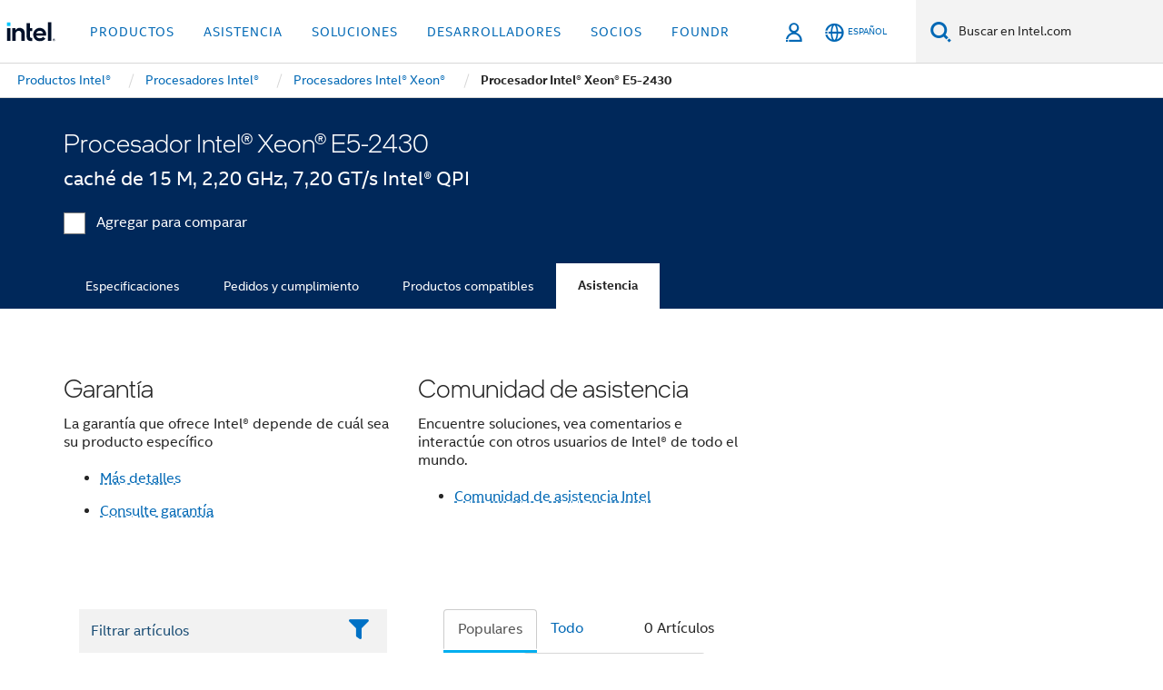

--- FILE ---
content_type: text/html;charset=utf-8
request_url: https://www.intel.la/content/www/xl/es/products/sku/64616/intel-xeon-processor-e52430-15m-cache-2-20-ghz-7-20-gts-intel-qpi/support.html
body_size: 29721
content:














<!doctype html>

<html class="rwd geo-override no-js vis no-rtl headerfooter-menu3 " lang="es">
















<head>
    <meta charset="UTF-8"/>
    

































    






















<title>Procesador Intel® Xeon® E5-2430 </title>
    







    <link rel="preconnect" href="//cane.intel.com/">
    <link rel="dns-prefetch" href="//cane.intel.com/">

    <link rel="preconnect" href="//dogo.intel.com/">
    <link rel="dns-prefetch" href="//dogo.intel.com/">





    <link rel="preload" href="/content/dam/www/global/wap/performance-config.js" as="script" type="text/javascript">
    <script type="text/javascript" src='/content/dam/www/global/wap/performance-config.js'></script>
    <link rel="preload" href="/content/dam/www/global/wap/at-config.js" as="script" type="text/javascript">
    <script type="text/javascript" src='/content/dam/www/global/wap/at-config.js'></script>
    <link rel="preload" href="/etc.clientlibs/settings/wcm/designs/ver/260110/intel/global/targetDataCookie.min.js" as="script" type="text/javascript">
    <script src="/etc.clientlibs/settings/wcm/designs/ver/260110/intel/global/targetDataCookie.min.js"></script>




<link rel="preload" href="/etc.clientlibs/settings/wcm/designs/ver/260110/intel/us/en/Fonts/resources/intelone-display-light.woff2" as="font" type="font/woff2" crossorigin="true">
<link rel="preload" href="/etc.clientlibs/settings/wcm/designs/ver/260110/intel/us/en/Fonts/resources/intelone-display-regular.woff2" as="font" type="font/woff2" crossorigin="true">
<link rel="preload" href="/etc.clientlibs/settings/wcm/designs/ver/260110/intel/us/en/Fonts/resources/intel-clear-latin.woff2" as="font" type="font/woff2" crossorigin="true">

<link rel="preload" href="/content/dam/logos/intel-header-logo.svg" as="image">
<link rel="preload" href="/etc.clientlibs/settings/wcm/designs/ver/260110/intel/clientlibs/pages/intc-core.min.css" as="style">
<link rel="preload" href="/etc.clientlibs/settings/wcm/designs/ver/260110/intel/clientlibs/pages/nav.min.css" as="style" type="text/css">
<link rel="preload" href="/etc.clientlibs/settings/wcm/designs/ver/260110/intel/clientlibs/pages/secondaryNav.min.css" as="style" type="text/css">
<link rel="preload" href="/etc.clientlibs/settings/wcm/designs/ver/260110/intel/clientlibs/pages/intc-core.min.js" as="script">
<link rel="preload" href="/etc.clientlibs/settings/wcm/designs/ver/260110/intel/clientlibs/pages/site-global-icons/resources/font/site-global-icons.woff2?14825464" as="font" type="font/woff2" crossorigin="true">
    









<meta http-equiv="X-UA-Compatible" content="IE=Edge"/>
<!--[if lte IE 9]>
<meta http-equiv="X-UA-Compatible" content="IE=9"/>
<![endif]-->


    <meta name="twitter:card" content="summary"/>

    <meta name="language" content="es"/>

    <meta name="location" content="xl"/>

    <meta name="robots" content="follow,index,noarchive"/>

    <meta name="X-Server" content="INTE-35"/>

    <meta name="twitter:image" content="https://www.intel.com/content/dam/logos/logo-energyblue-1x1.png"/>


    <meta property="og:type" content="company"/>

    <meta property="og:site_name" content="Intel"/>

    <meta property="fb:admins" content="255508181297196"/>

    <meta property="og:url" content="https://www.intel.la/content/www/xl/es/products/sku/64616/intel-xeon-processor-e52430-15m-cache-2-20-ghz-7-20-gts-intel-qpi/support.html"/>

<meta http-equiv="content-type" content="text/html; charset=utf-8"/>

    <meta property="og:title" content="Procesador Intel® Xeon® E5-2430 (caché de 15 M, 2,20 GHz, 7,20 GT/s Intel® QPI) Compatibilidad | Intel"/>

    <meta property="og:description" content="Procesador Intel® Xeon® E5-2430 (caché de 15 M, 2,20 GHz, 7,20 GT/s Intel® QPI) - Información sobre productos de compatibilidad, contenido destacado y mucho más."/>


    <meta name="og:image" content="https://www.intel.com/content/dam/www/central-libraries/us/en/images/intel-inside-processor-badge.png"/>

    <meta name="authoreddate" content=""/>

    <meta name="keywords" content="Procesador Intel® Xeon® E5-2430 (caché de 15 M, 2,20 GHz, 7,20 GT/s Intel® QPI) Asistencia"/>

    <meta name="productid" content="64616"/>

    <meta name="localecode" content="es_XL"/>

    <meta name="reimaginetoplevelcategory" content=""/>

    <meta name="mime" content="text/html"/>

    <meta name="og:title" content="Procesador Intel® Xeon® E5-2430 (caché de 15 M, 2,20 GHz, 7,20 GT/s Intel® QPI) Compatibilidad | Intel"/>

    <meta name="format" content="upecategorypage"/>

    <meta name="description" content="Procesador Intel® Xeon® E5-2430 (caché de 15 M, 2,20 GHz, 7,20 GT/s Intel® QPI) - Información sobre productos de compatibilidad, contenido destacado y mucho más."/>

    <meta name="excludefromviews" content="false"/>

    <meta name="taxonomy" content=""/>

    <meta name="shortDescription" content="Procesador Intel® Xeon® E5-2430 (caché de 15 M, 2,20 GHz, 7,20 GT/s Intel® QPI) - Información sobre productos de compatibilidad, contenido destacado y mucho más."/>

    <meta name="title" content="Procesador Intel® Xeon® E5-2430 (caché de 15 M, 2,20 GHz, 7,20 GT/s Intel® QPI) Compatibilidad | Intel"/>

    <meta name="menu" content=""/>

    <meta name="reimaginefilters" content=""/>

    <meta name="generic1" content="true"/>

    <meta name="intelkeywords" content="Procesador Intel® Xeon® E5-2430 (caché de 15 M, 2,20 GHz, 7,20 GT/s Intel® QPI) Asistencia"/>

    <meta name="lastModifieddate" content="2022-02-24T13:17:12.132Z"/>


    <meta name="viewport" content="width=device-width, initial-scale=1.0">
    





<link rel="icon" type="image/png" sizes="32x32" href="/etc.clientlibs/settings/wcm/designs/intel/default/resources/favicon-32x32.png">
<link rel="icon" type="image/png" sizes="16x16" href="/etc.clientlibs/settings/wcm/designs/intel/default/resources/favicon-16x16.png">
<link rel="shortcut icon" href="/etc.clientlibs/settings/wcm/designs/intel/default/resources/favicon.ico">
    





<link rel="canonical" href="https://www.intel.la/content/www/xl/es/products/sku/64616/intel-xeon-processor-e52430-15m-cache-2-20-ghz-7-20-gts-intel-qpi/support.html"/>
<link rel="alternate" hreflang="id-id" href="https://www.intel.co.id/content/www/id/id/products/sku/64616/intel-xeon-processor-e52430-15m-cache-2-20-ghz-7-20-gts-intel-qpi/support.html"/>
            <link rel="alternate" hreflang="de-de" href="https://www.intel.de/content/www/de/de/products/sku/64616/intel-xeon-processor-e52430-15m-cache-2-20-ghz-7-20-gts-intel-qpi/support.html"/>
            <link rel="alternate" hreflang="en-us" href="https://www.intel.com/content/www/us/en/products/sku/64616/intel-xeon-processor-e52430-15m-cache-2-20-ghz-7-20-gts-intel-qpi/support.html"/>
            <link rel="alternate" hreflang="x-default" href="https://www.intel.com/content/www/us/en/products/sku/64616/intel-xeon-processor-e52430-15m-cache-2-20-ghz-7-20-gts-intel-qpi/support.html"/>
                <link rel="alternate" hreflang="es-xl" href="https://www.intel.la/content/www/xl/es/products/sku/64616/intel-xeon-processor-e52430-15m-cache-2-20-ghz-7-20-gts-intel-qpi/support.html"/>
            <link rel="alternate" hreflang="fr-fr" href="https://www.intel.fr/content/www/fr/fr/products/sku/64616/intel-xeon-processor-e52430-15m-cache-2-20-ghz-7-20-gts-intel-qpi/support.html"/>
            <link rel="alternate" hreflang="pt-br" href="https://www.intel.com.br/content/www/br/pt/products/sku/64616/intel-xeon-processor-e52430-15m-cache-2-20-ghz-7-20-gts-intel-qpi/support.html"/>
            <link rel="alternate" hreflang="vi-vn" href="https://www.intel.vn/content/www/vn/vi/products/sku/64616/intel-xeon-processor-e52430-15m-cache-2-20-ghz-7-20-gts-intel-qpi/support.html"/>
            <link rel="alternate" hreflang="th-th" href="https://www.thailand.intel.com/content/www/th/th/products/sku/64616/intel-xeon-processor-e52430-15m-cache-2-20-ghz-7-20-gts-intel-qpi/support.html"/>
            <link rel="alternate" hreflang="ko-kr" href="https://www.intel.co.kr/content/www/kr/ko/products/sku/64616/intel-xeon-processor-e52430-15m-cache-2-20-ghz-7-20-gts-intel-qpi/support.html"/>
            <link rel="alternate" hreflang="ja-jp" href="https://www.intel.co.jp/content/www/jp/ja/products/sku/64616/intel-xeon-processor-e52430-15m-cache-2-20-ghz-7-20-gts-intel-qpi/support.html"/>
            <link rel="alternate" hreflang="zh-cn" href="https://www.intel.cn/content/www/cn/zh/products/sku/64616/intel-xeon-processor-e52430-15m-cache-2-20-ghz-7-20-gts-intel-qpi/support.html"/>
            <link rel="alternate" hreflang="zh-tw" href="https://www.intel.com.tw/content/www/tw/zh/products/sku/64616/intel-xeon-processor-e52430-15m-cache-2-20-ghz-7-20-gts-intel-qpi/support.html"/>
            
    

    
        
        
            
                
                
                    <link rel="preload" href="/etc.clientlibs/settings/wcm/designs/ver/260110/intel/externallibs/bootstrap-css.min.css" as="style"><link rel="stylesheet" href="/etc.clientlibs/settings/wcm/designs/ver/260110/intel/externallibs/bootstrap-css.min.css" type="text/css"><link rel="preload" href="/etc.clientlibs/settings/wcm/designs/ver/260110/intel/clientlibs/pages/intc-core.min.css" as="style"><link rel="stylesheet" href="/etc.clientlibs/settings/wcm/designs/ver/260110/intel/clientlibs/pages/intc-core.min.css" type="text/css"><script src="/etc.clientlibs/settings/wcm/designs/ver/260110/intel/externallibs/jquery-standalone-3_6_0.min.js" defer></script><script src="/etc.clientlibs/settings/wcm/designs/ver/260110/intel/us/en/clientlibs/jquery-3_6_0.min.js" defer></script><script src="/etc.clientlibs/settings/wcm/designs/ver/260110/intel/us/en/clientlibs/legacy-libs.min.js" defer></script><script src="/etc.clientlibs/settings/wcm/designs/ver/260110/intel/externallibs/modernizr.min.js" defer></script><script src="/etc.clientlibs/settings/wcm/designs/ver/260110/intel/externallibs/picturefill-js.min.js" defer></script><script src="/etc.clientlibs/settings/wcm/designs/ver/260110/intel/externallibs/handlebars.min.js" defer></script><script src="/etc.clientlibs/settings/wcm/designs/ver/260110/intel/externallibs/html5-js.min.js" defer></script><script src="/etc.clientlibs/settings/wcm/designs/ver/260110/intel/externallibs/jquery-cookie-2_1_3.min.js" defer></script><script src="/etc.clientlibs/settings/wcm/designs/ver/260110/intel/externallibs/detectizr.min.js" defer></script><script src="/etc.clientlibs/settings/wcm/designs/ver/260110/intel/externallibs/jquery.matchHeight.min.js" defer></script><script src="/etc.clientlibs/settings/wcm/designs/ver/260110/intel/externallibs/bootstrap-js.min.js" defer></script><script src="/etc.clientlibs/settings/wcm/designs/ver/260110/intel/externallibs/bootstrap-affix.min.js" defer></script><script src="/etc.clientlibs/settings/wcm/designs/ver/260110/intel/externallibs/moment.locales.min.js" defer></script><script src="/etc.clientlibs/settings/wcm/designs/ver/260110/intel/externallibs/scrollToPlugin.min.js" defer></script><script src="/etc.clientlibs/settings/wcm/designs/ver/260110/intel/externallibs/slick-js.min.js" defer></script><script src="/etc.clientlibs/settings/wcm/designs/ver/260110/intel/externallibs/jquery.scrollTo.min.js" defer></script><script src="/etc.clientlibs/settings/wcm/designs/ver/260110/intel/externallibs/fastclick.min.js" defer></script><script src="/etc.clientlibs/settings/wcm/designs/ver/260110/intel/externallibs/jquery.resize.min.js" defer></script><script src="/etc.clientlibs/settings/wcm/designs/ver/260110/intel/externallibs/jquery.touchswipe.min.js" defer></script><script src="/etc.clientlibs/settings/wcm/designs/ver/260110/intel/externallibs/overthrow-detect.min.js" defer></script><script src="/etc.clientlibs/settings/wcm/designs/ver/260110/intel/externallibs/overthrow-polyfill.min.js" defer></script><script src="/etc.clientlibs/settings/wcm/designs/ver/260110/intel/externallibs/overthrow-init.min.js" defer></script><script src="/etc.clientlibs/settings/wcm/designs/ver/260110/intel/externallibs/jquery-ezmark.min.js" defer></script><script src="/etc.clientlibs/settings/wcm/designs/ver/260110/intel/externallibs/owl.carousel.min.js" defer></script><script src="/etc.clientlibs/settings/wcm/designs/ver/260110/intel/externallibs/polyfills.min.js" defer></script><script src="/etc.clientlibs/settings/wcm/designs/ver/260110/intel/externallibs/purify.min.js" defer></script><script src="/etc.clientlibs/settings/wcm/designs/ver/260110/intel/clientlibs/pages/intc-core.min.js" defer></script>
                
            
        
    
    
    























    
    
        
    




    
    
    
    
        
    
    


    
    
        
    


    
    
        
    

<script type="text/javascript">
    var cq_tms = {
        
        wa_industry_type: "",
        wa_subject: "",
        wa_emt_org: "",
        wa_emt_intel: "",
        wa_programidentifier: "none",
        wa_location: "xl",
        wa_language: "es",
        wa_english_title: "Procesador Intel® Xeon® E5\u002D2430",
        wa_content_type: "contenttype",
        wa_intel_platform: "",
        wa_applications: "",
        wa_local: "es_XL",
        wa_intel_technology: "",
        wa_system_type: "",
        wa_product_name: "",
        wa_audience: "",
        wa_life_cycle: "",
        wa_cq_url: "/content/www/xl/es/products/sku/64616/intel-xeon-processor-e52430-15m-cache-2-20-ghz-7-20-gts-intel-qpi/support.html",
        wa_page_type_micro: "upecategorytemplate",
        wa_env: "prd",
        wa_cq_pub_env: "publish",
        wa_transl_status: "",
        wa_product_id: "",
        wa_software: "",
        wa_reference_design: "",
        wa_codename: "",
        wa_created_date: "1615910917293",
        wa_modified_date: "1645708632132",
        wa_off_time: "1924992000000",
        wa_ownedby: "",
        wa_managedby: "",
        wa_idz_nid : "",
        wa_event_type: "",
        wa_idz_custom_tags: "",
        wa_programming_language: "",
        wa_skill_level: "",
        wa_solution: "",
        wa_product_formFactor: "",
        wa_operating_system: "",
        wa_marketing_products: "",
        wa_ssg_third_party_prod_sys_sol: "",
        wa_upeNamespace: "",
        wa_doc_id:"",
        wa_doc_version:"",
        wa_doc_publishdate:"",
        eloqua_disabled:"false",
        wa_intel_prd_levels: '[{"level4":{"id":"64616","desc":"Intel Xeon Processor E52430 15M Cache 2.20 GHz 7.20 GTs Intel QPI"},"level3":{"id":"59138","desc":"Intel® Xeon® Processor E5 Family"},"level2":{"id":"595","desc":"Intel® Xeon® Processors"},"level1":{"id":"873","desc":"Processors"},"productCategory":"upeproducts"}]',
        
        
        
        
        
        wa_uam_secondary_id: "",

        
        
        wa_secondary_content_type: ""
        
        ,wa_upeProducts: ""
        
        
    };

    
    
</script>

















<script src="/etc.clientlibs/settings/wcm/designs/ver/260110/intel/clientlibs/virtual-assistant-services.min.js"></script>
<script type="text/javascript">
    var chatContextObj = {};
    chatContextObj["locale"] = 'es-XL';
    chatContextObj["app"] = 'Sales';
    chatContextObj["supportProductMap"] = 'NA';
</script>

<script type="text/javascript">
    var chatConfigObj = {};
    var cq_tms = cq_tms || {};
    chatConfigObj["virtualAssistantName"] = '';
    chatConfigObj["virtualAssistantUid"] = '';
    chatConfigObj["virtualAssistantDomain"] = 'https://c0.avaamo.com';
    if (chatConfigObj["virtualAssistantName"] !== '') {
        cq_tms.wa_avaamo_project = "Avaamo-" + chatConfigObj.virtualAssistantName.replaceAll("Virtual Assistant", "").trim();
    }
</script>
<script src="/etc.clientlibs/settings/wcm/designs/ver/260110/intel/externallibs/purify.min.js" defer></script><script src="/etc.clientlibs/settings/wcm/designs/ver/260110/intel/clientlibs/virtual-assistant.min.js" defer></script>





    <script type="text/javascript" src="/content/dam/www/global/wap/main/wap.js" async></script>



</head>


























    




    

<body class="page-is-published global-nav">















<div class="skip-to-main-content">
    <div class="sb-skipLinkWrapper invisible">
        <a href="#primary-content" class="inline-block bg-greenDarkApron color-textWhite text-bold text-noUnderline sb-skipLink visible">Ir al contenido principal</a>
    </div>
</div>

<div class="promo-banner-content"></div>

























<script>
    var isLoggedin = (document.cookie.indexOf('IGHFLoggedIn') != -1);
    var currentURL = window.location.href;
    if (currentURL.startsWith("https://isvc--isvcqa24.sandbox.my.site.com")) {
        isLoggedin = true;
        if (currentURL.includes("/onlinecasemgmt/warrantyinfo")) {
            isLoggedin = false;
        }
    }
</script>





    
        <div class="global">





















<link rel="stylesheet" href="/etc.clientlibs/settings/wcm/designs/ver/260110/intel/clientlibs/pages/nav.min.css" type="text/css">
<link rel="stylesheet" href="/etc.clientlibs/settings/wcm/designs/ver/260110/intel/clientlibs/pages/secondaryNav.min.css" type="text/css">












    
    
        
    



    
    
        <div class="global-nav-redesign global component" data-component="global-nav-redesign" data-component-id="1">
            <header role="banner">
                <nav class="intel-navbar advanced-search" role="navigation" aria-label="Navegación principal" data-igm="">
                    <!-- Brand and toggle get grouped for better mobile display -->
                    <div class="navbar-wraper">

                        <div class="navbar-logo">
                            <a href="/content/www/xl/es/homepage.html" alt="Intel homepage" class="intel-logo-rebrand">
                                    
                                <img src="/content/dam/logos/intel-header-logo.svg" height="300" width="118" alt="Logotipo de Intel: volver a la Página inicial">
                            </a>
                        </div>

                        <div class="navbar-left">
                            <!-- mobile: menu toggle, sign in -->
                            <div class="d-block d-sm-none">
                                <button type="button"
                                        data-wap="{&quot;linktype&quot;:&quot;level1&quot;}"
                                        class="mega-hamburger nav-link-icon nav-link-icon-toggle collapsed"
                                        data-bs-target="#primary-nav" aria-expanded="false" aria-controls="primary-nav"
                                        data-mega-control="hamburger">
                                    <span class="visually-hidden">Alternar la navegación</span>
                                    <span class="fa-intel-menu icon-toggle-off"></span>
                                    <span class="fa-cancel-thin icon-toggle-on"></span>
                                </button>
                            </div>

                            <!-- START DYNAMIC NAVIGATION MENEU -->
                            <div class="collapse mega-menu-collapse" id="primary-nav">
                                <div class="mega-menu-wrap">
                                    <ol class="mega-navbar unique-container-global-nav-items">
                                        <!-- Start: Primary Nav Items -->

                                    </ol>
                                </div>
                            </div>
                        </div>

                        <!-- START MOBLE TOGGLE buttons -->
                        <div class="navbar-right">


                            <!-- START: NON-signed in panel -->
                            <span id="not-logged-in-scenario" class="d-none">

         <button type="button" title="Iniciar sesión"
                 class="nav-link-icon nav-link-icon-toggle collapsed"
                 data-wap="{&quot;linktype&quot;:&quot;level1&quot;}"
                 aria-expanded="false" aria-controls="panel-signin"
                 onclick="intel.mytools.unifiedLogin();"
                 data-mega-control="signin">
            <span class="visually-hidden">Iniciar sesión</span>
            <span class="fa-intel-user-o icon-toggle-off"></span>
            <span class="fa-intel-user icon-toggle-on"></span>
        </button>
</span>

<script>
    var intel = intel || {};
    intel.signinsimplifyConfig = {
        authorizationUrl: '/content/dam/intel/authorization/authorization.html',
        locale: '',
        messages: {
            InvalidCredential: 'El nombre de usuario o la contrase\u00F1a que ingres\u00F3 no son v\u00E1lidos.',
            InvalidField: 'El nombre de usuario o la contrase\u00F1a que ingres\u00F3 no son v\u00E1lidos.',
            AccountDisabled: 'Por motivos de seguridad, su cuenta ha sido desactivada. <a href=\"#\" class=\"contactLink new-tab-link\" target=\"_blank\" rel=\"noopener noreferrer\">Comun\u00EDquese con nosotros<\/a> para recibir asistencia.',
            AccountLocked: 'Se ha bloqueado su cuenta. Para obtener ayuda, lea las <a href=\"#\" class=\"faqsLink new-tab-link\" target=\"_blank\" rel=\"noopener noreferrer\">Preguntas frecuentes sobre inicio de sesi\u00F3n<\/a>.',
            UserNotFound: 'El nombre de usuario o la contrase\u00F1a que ingres\u00F3 no son v\u00E1lidos.',
            Unknown: 'Se ha producido un error inesperado. Intente nuevamente. Para obtener ayuda, utilice las opciones de contacto o asistencia a continuaci\u00F3n.',
            PasswordExpired: 'Su contrase\u00F1a ha vencido. Cambie su contrase\u00F1a.',
            LoginAssistLink: 'https://signin.intel.com/ContactUs.aspx',
            faqsLink: '/content/www/xl/es/my-intel/sign-in-help.html'
        },
        nameField: 'Nombre de usuario',
        passField: 'Contrase\u00F1a',
        isPopup: true,
        responseHref: 'https://www.intel.com/content/www/xl/es/products/sku/64616/intel-xeon-processor-e52430-15m-cache-2-20-ghz-7-20-gts-intel-qpi/support.html' + window.location.search + window.location.hash, 
        sslDomainUrl: 'www.intel.com',
        loginUrl: 'https://welcome.intel.com/login.aspx?appid=258&qlogin=true',
        ssoUri: '',
        logoutUrl: 'https://welcome.intel.com/logout.aspx',
        logoutHref: 'https://signin.intel.com/Logout?RedirectURL=https://www.intel.com/content/www/xl/es/products/sku/64616/intel-xeon-processor-e52430-15m-cache-2-20-ghz-7-20-gts-intel-qpi/support.html',
        logoutIGHFHref: 'https://signin.intel.com/Logout?RedirectURL=',
        loginErrorID: '#login-error',
        usernameID: '#username',
        remembermeId: '#cbRememberMe',
        formID: '#igm-form-signin',
        unameErrorID: '#uname-error',
        passID: '#password',
        passError: '#pwd-error',
        changePasswordUrl: '/content/www/xl/es/my-intel/change-password.html',
        emailVerificationUrl: '/content/www/xl/es/my-intel/email-verification.external.html',
        aboutToExpireEmailUrl: '/content/www/xl/es/my-intel/email-verification.html',
        renewalUrl: '/content/www/xl/es/secure/technology-provider/forms/renew-technology-provider-membership.html',
        limitedUrl: '/content/www/xl/es/resellers/limited-status-secondary.html',
        isaPRMDashBoardURL: '/content/www/us/en/secure/partner/solutions-alliance/overview.html',
        itpPRMDashBoardURL: '/content/www/us/en/secure/partner/technology-provider/iot/overview.html',
        itpisaPRMDashBoardURL: '/content/www/us/en/secure/partner/iot-itp-isa/overview.html',
        isaRenewalURL: '/content/www/us/en/secure/partner/forms/solutions-alliance-renewal.html',
        primaryPostLaunchURL: 'https://partner.intel.com/s/post-launch-primary',
        nonPrimaryPostLaunchURL: 'https://partner.intel.com/s/post-launch-non-primary',
        idpUrl: 'https://consumer.intel.com/intelcorpb2c.onmicrosoft.com/B2C_1A_UnifiedLogin_SISU_CML_SAML/generic/login?entityId=www.intel.com',
        headerSignInIdpUrl: 'https://consumer.intel.com/intelcorpb2c.onmicrosoft.com/B2C_1A_UnifiedLogin_SISU_CML_SAML/generic/login?entityId=www.intel.com&ui_locales=es',
        headerSignOutIdpUrlB2B:'https://login.microsoftonline.com/common/oauth2/v2.0/logout?post_logout_redirect_uri=https://www.intel.com/content/www/xl/es/products/sku/64616/intel-xeon-processor-e52430-15m-cache-2-20-ghz-7-20-gts-intel-qpi/support.html' + window.location.search + window.location.hash,
        headerSignOutIdpIGHFUrlB2B:'https://login.microsoftonline.com/common/oauth2/v2.0/logout?post_logout_redirect_uri=',
        headerSignOutIdpUrlB2C:'https://consumer.intel.com/intelcorpb2c.onmicrosoft.com/B2C_1A_UNIFIEDLOGIN_SISU_STD_OIDC/oauth2/v2.0/logout?id_token_hint=$TOKEN$%26post_logout_redirect_uri=https://www.intel.com/apps/intel/services/unifiedlogout.json',
        sessionAuthorizeUrlB2C:'https://consumer.intel.com/intelcorpb2c.onmicrosoft.com/B2C_1A_UNIFIEDLOGIN_SISU_STD_OIDC/oauth2/v2.0/authorize?client_id=8b32f2f3-7a32-4902-8821-1df682b7043b%26scope=profile%20offline_access%208b32f2f3-7a32-4902-8821-1df682b7043b%20openid%26response_mode=fragment%26response_type=token%26prompt=none%26redirect_uri=',
        sessionAuthorizeUrlB2B:'https://login.microsoftonline.com/46c98d88-e344-4ed4-8496-4ed7712e255d/oauth2/v2.0/authorize?client_id=cb0ec60b-608b-4e76-9d69-1e5e0afb3456%26scope=openid%20profile%20offline_access%26response_mode=fragment%26response_type=token%26prompt=none%26redirect_uri=',
        sessionInitUrl:'https://www.intel.com/content/www/us/en/secure/my-intel/dashboard.html',
        azureLocaleCode:'es',
        allowedPathRegx:'^(.*intel.com.*$)|^(/content/.*$)',
        signOutTokenGenB2C:'https://consumer.intel.com/intelcorpb2c.onmicrosoft.com/B2C_1A_UNIFIEDLOGIN_SISU_STD_OIDC/oauth2/v2.0/authorize?client_id=8b32f2f3-7a32-4902-8821-1df682b7043b%26scope=profile offline_access+8b32f2f3-7a32-4902-8821-1df682b7043b+openid%26response_type=id_token%26prompt=none%26redirect_uri=',
        validTargetURL:'https://www.intel.com/content/www/xl/es/products/sku/64616/intel-xeon-processor-e52430-15m-cache-2-20-ghz-7-20-gts-intel-qpi/support.html' + window.location.search + window.location.hash
    };

    function clearB2CIFrame(interval, iFrame) {
        clearInterval(interval);
        iFrame.parentNode.removeChild(iFrame);
    }

    function clearIFrame(interval, iFrame) {
        clearInterval(interval);
        iFrame.parentNode.removeChild(iFrame);
    }
    function createB2CIFrame(id, src) {
        var authIFrame = document.createElement("iframe");
        authIFrame.id = "sso-b2c-" + id;
        authIFrame.hidden = "hidden";
        authIFrame.src = src;
        document.body.appendChild(authIFrame);
        return authIFrame;
    }
    function createIFrame(id, src) {
        var authIFrame = document.createElement("iframe");
        authIFrame.id = "sso-" + id;
        authIFrame.hidden = "hidden";
        authIFrame.src = src;
        document.body.appendChild(authIFrame);
        return authIFrame;
    }

    function animateHumanoidIcon() {
    	$("#not-logged-in-scenario").css("cursor", "not-allowed");
    	$("#not-logged-in-scenario button").css("pointer-events", "none");
    	$("#not-logged-in-scenario button span.icon-toggle-off").addClass('iia-beat-fade');
	}

    function resetHumanoidIcon() {
    	$("#not-logged-in-scenario").css("cursor", "");
        $("#not-logged-in-scenario button").css("pointer-events", "");
    	$("#not-logged-in-scenario button span.icon-toggle-off").removeClass('iia-beat-fade');
	}

    function initiateB2CLogoutToken(type) {
        return new Promise(function (resolve, reject) {
            function authIFrameB2CIntervalWrapper(authIFrame) {
                var authIFrameInterval = setInterval(function () {
                    var authIFrameWindow = authIFrame.contentWindow;
                    if (authIFrameWindow) {
                        try {
                            var authIFrameURL = authIFrameWindow.location.href;

                            if (authIFrameURL) {
                                if (authIFrameURL.includes("#id_token=")) {
                                    clearB2CIFrame(authIFrameInterval, authIFrame);
                                    return resolve({
                                        id: authIFrame.id,
                                        msg: "SUCCESS!" + "--" + authIFrame.id,
                                        code: "SUCCESS",
                                        id_token_hint:authIFrameURL.split("#id_token=")[1]
                                    });
                                } else if (authIFrameURL.includes("#error=")) {
                                    clearB2CIFrame(authIFrameInterval, authIFrame);
                                    return reject({
                                        id: authIFrame.id,
                                        msg: "FAILURE!" + "--" + authIFrame.id,
                                        code: "FAILURE",
                                    });
                                } else {
                                    authIFrameAttempts++;
                                    if (
                                        authIFrameAttempts ===
                                        AUTH_IFRAME_MAX_ATTEMPTS
                                    ) {
                                        clearB2CIFrame(authIFrameInterval, authIFrame);
                                        return reject({
                                            id: authIFrame.id,
                                            msg:
                                                "ERROR - MAX (TIMING)!" +
                                                "--" +
                                                authIFrame.id,
                                            code: "ERROR",
                                        });
                                    }
                                }
                            } else {
                                clearB2CIFrame(authIFrameInterval, authIFrame);
                                return reject({
                                    id: authIFrame.id,
                                    msg: "ERROR - URL!" + "--" + authIFrame.id,
                                    code: "ERROR",
                                });
                            }
                        } catch (err) {
                            if (authIFrameAttempts === AUTH_IFRAME_MAX_ATTEMPTS) {
                                clearB2CIFrame(authIFrameInterval, authIFrame);
                                return reject({
                                    id: authIFrame.id,
                                    msg:
                                        "ERROR - MAX (CORS)!" +
                                        "--" +
                                        authIFrame.id,
                                    code: "ERROR",
                                });
                            }
                            authIFrameAttempts++;
                        }
                    } else {
                        clearB2CIFrame(authIFrameInterval, authIFrame);
                        return reject({
                            id: authIFrame.id,
                            msg: "ERROR - DOM!" + "--" + authIFrame.id,
                            code: "ERROR",
                        });
                    }
                }, 500);
            }

            var AUTH_IFRAME_MAX_ATTEMPTS = 80;
            var authIFrameAttempts = 0;

            var currentOrigin = encodeURIComponent(window.location.origin + ((intel.isIGHFCall === false && !/mark.intel.com/.test(window.location.hostname)) ? "/content/www/us/en/homepage.html" : "/"));
            var redirectURI = currentOrigin;

            var matchedSite =
                window.INTELNAV &&
                window.INTELNAV.CIDAAS &&
                window.INTELNAV.CIDAAS.customRedirectSites.find((site) =>
                    site.host.includes(window.location.host)
                );
            if (matchedSite) {
                redirectURI += matchedSite.redirectURI;
            }

            var authURL = decodeURIComponent(intel.signinsimplifyConfig.signOutTokenGenB2C + redirectURI);
            var authIFrame = createB2CIFrame(type, authURL);
            authIFrameB2CIntervalWrapper(authIFrame);
        });
    }

    function initiateAuth(type) {
        return new Promise(function (resolve, reject) {
            function authIFrameIntervalWrapper(authIFrame) {
                let authIFrameInterval = setInterval(function () {
                    let authIFrameWindow = authIFrame.contentWindow;
                    if (authIFrameWindow) {
                        try {
                            let authIFrameURL = authIFrameWindow.location.href;
                            if (authIFrameURL) {
                                if (authIFrameURL.includes("#access_token=")) {
                                    clearIFrame(authIFrameInterval, authIFrame);
                                    return resolve({
                                        id: authIFrame.id,
                                        msg: "SUCCESS!" + "--" + authIFrame.id,
                                        code: "SUCCESS",
                                    });
                                } else if (authIFrameURL.includes("#error=")) {
                                    clearIFrame(authIFrameInterval, authIFrame);
                                    return reject({
                                        id: authIFrame.id,
                                        msg: "FAILURE!" + "--" + authIFrame.id,
                                        code: "FAILURE",
                                    });
                                } else {
                                    authIFrameAttempts++;
                                    if (
                                        authIFrameAttempts ===
                                        AUTH_IFRAME_MAX_ATTEMPTS
                                    ) {
                                        clearIFrame(authIFrameInterval, authIFrame);
                                        return reject({
                                            id: authIFrame.id,
                                            msg:
                                                "ERROR - MAX (TIMING)!" +
                                                "--" +
                                                authIFrame.id,
                                            code: "ERROR",
                                        });
                                    }
                                }
                            } else {
                                clearIFrame(authIFrameInterval, authIFrame);
                                return reject({
                                    id: authIFrame.id,
                                    msg: "ERROR - URL!" + "--" + authIFrame.id,
                                    code: "ERROR",
                                });
                            }
                        } catch (err) {
                            if (authIFrameAttempts === AUTH_IFRAME_MAX_ATTEMPTS) {
                                clearIFrame(authIFrameInterval, authIFrame);
                                return reject({
                                    id: authIFrame.id,
                                    msg:
                                        "ERROR - MAX (CORS)!" +
                                        "--" +
                                        authIFrame.id,
                                    code: "ERROR",
                                });
                            }
                            authIFrameAttempts++;
                        }
                    } else {
                        clearIFrame(authIFrameInterval, authIFrame);
                        return reject({
                            id: authIFrame.id,
                            msg: "ERROR - DOM!" + "--" + authIFrame.id,
                            code: "ERROR",
                        });
                    }
                }, 500);
            }

            var AUTH_IFRAME_MAX_ATTEMPTS = 40;
            var authIFrameAttempts = 0;

            var authURL;
            let tempIsIGHFCall = document.querySelectorAll('#recode50header').length > 0;
            var currentOrigin =  encodeURIComponent(window.location.origin + ((!tempIsIGHFCall && !/mark.intel.com/.test(window.location.hostname)) ? intel.signinsimplifyConfig.authorizationUrl : "/"));
            var redirectURI = currentOrigin;
            var matchedSite =
                window.INTELNAV &&
                window.INTELNAV.CIDAAS &&
                window.INTELNAV.CIDAAS.customRedirectSites.find((site) =>
                    site.host.includes(window.location.host)
                );
            if (matchedSite) {
                redirectURI += matchedSite.redirectURI;
            }

            if (type === "b2c") {
                authURL = decodeURIComponent(
                    intel.signinsimplifyConfig.sessionAuthorizeUrlB2C + redirectURI
                );
            } else {
                authURL = decodeURIComponent(
                    intel.signinsimplifyConfig.sessionAuthorizeUrlB2B + redirectURI
                );
            }

            let authIFrame = createIFrame(type, authURL);
            authIFrameIntervalWrapper(authIFrame);
        });
    }

    function initiateIntelAuth() {
        return new Promise(function (resolve, reject) {
            function authIntelIFrameIntervalWrapper(authIntelIFrame) {
                let authIntelIFrameInterval = setInterval(function () {
                    let authIntelIFrameWindow = authIntelIFrame.contentWindow;
                    if (authIntelIFrameWindow) {
                        try {
                            let authIntelIFrameURL = authIntelIFrameWindow.location.href;

                            if (authIntelIFrameURL) {
                                if (
                                    authIntelIFrameURL.includes(
                                        window.location.href
                                    )
                                ) {
                                    clearIFrame(
                                        authIntelIFrameInterval,
                                        authIntelIFrame
                                    );
                                    return resolve({
                                        id: authIntelIFrame.id,
                                        msg: "SUCCESS!" + "--" + authIntelIFrame.id,
                                        code: "SUCCESS",
                                    });
                                } else {
                                    authIntelIFrameAttempts++;
                                    if (
                                        authIntelIFrameAttempts ===
                                        AUTH_INTEL_IFRAME_MAX_ATTEMPTS
                                    ) {
                                        clearIFrame(
                                            authIntelIFrameInterval,
                                            authIntelIFrame
                                        );
                                        return reject({
                                            id: authIntelIFrame.id,
                                            msg:
                                                "ERROR - MAX (TIMING)!" +
                                                "--" +
                                                authIntelIFrame.id,
                                            code: "ERROR",
                                        });
                                    }
                                }
                            } else {
                                clearIFrame(
                                    authIntelIFrameInterval,
                                    authIntelIFrame
                                );
                                return reject({
                                    id: authIntelIFrame.id,
                                    msg: "ERROR - URL!" + "--" + authIntelIFrame.id,
                                    code: "ERROR",
                                });
                            }
                        } catch (err) {
                            if (
                                authIntelIFrameAttempts ===
                                AUTH_INTEL_IFRAME_MAX_ATTEMPTS
                            ) {
                                clearIFrame(
                                    authIntelIFrameInterval,
                                    authIntelIFrame
                                );
                                return reject({
                                    id: authIntelIFrame.id,
                                    msg:
                                        "ERROR - MAX (CORS)!" +
                                        "--" +
                                        authIntelIFrame.id,
                                    code: "ERROR",
                                });
                            }
                            authIntelIFrameAttempts++;
                        }
                    } else {
                        clearIFrame(authIntelIFrameInterval, authIntelIFrame);
                        return reject({
                            id: authIntelIFrame.id,
                            msg: "ERROR - DOM!" + "--" + authIntelIFrame.id,
                            code: "ERROR",
                        });
                    }
                }, 500);
            }

            let AUTH_INTEL_IFRAME_MAX_ATTEMPTS = 80;
            let authIntelIFrameAttempts = 0;

            let authIntelIFrame = createIFrame(
                "sso-intel-b2c",
                intel.signinsimplifyConfig.sessionInitUrl
            );
            authIntelIFrameIntervalWrapper(authIntelIFrame);
        });
	}

    function getAuthenticationStatus() {
        return new Promise(function (resolve, reject) {
            initiateAuth("b2c")
                .then(function (b2cSuccessRes) {
                    return resolve(b2cSuccessRes);
                })
                .catch(function (b2cFailureRes) {
                    var isB2BSite =
                        window.INTELNAV &&
                        window.INTELNAV.CIDAAS &&
                        window.INTELNAV.CIDAAS.B2BSites.some((site) =>
                            site.includes(window.location.host)
                        );
                    if (isB2BSite) {
                        initiateAuth("b2b")
                            .then(function (b2bSuccessRes) {
                                return resolve(b2bSuccessRes);
                            })
                            .catch(function (b2bFailureRes) {
                                return reject(b2bFailureRes);
                            });
                    } else {
                        return reject(b2cFailureRes);
                    }
                });
        });
    }

    function checkAEMSession(){
        let isSessionExist = false;
        if(!tempIsIGHF){
            $.ajax({
                url: "/libs/apps/intel/myintel/agsroles.json?validateAEMSession=Y",
                async: false,
                success: function (data) {
                    if (data && data["isValidAEMSession"]) {
                        document.cookie = "IGHFLoggedIn=true;domain=.intel.com;path=/";
                        isLoggedin = true;
                        isSessionExist = true;
                    }
                }
            });
        }
        return isSessionExist;
    }

    if (
        !isLoggedin &&
        ((document.domain.indexOf("thailand") == -1 &&
                document.domain.endsWith(".intel.com")) ||
            document.getElementById("recode50header") != null) &&
        navigator != null &&
        navigator.userAgent.indexOf("CloudManagerTest") == -1
    ) {
        var tempIsIGHF = document.getElementById("recode50header");
        if (tempIsIGHF) animateHumanoidIcon();
        getAuthenticationStatus()
            .then(function (res) {
                let isSessionExist = checkAEMSession();
                if(isSessionExist){
                    intel.signinHeaderSimplify.initialize();
                }else {
                    var currentUrl = window.location.href;
                    if (currentUrl.indexOf("service-maintenance-notice") === -1) {
                        if (res.id === "sso-b2c") {
                            var cookiename = "IGHFtarget";
                        var samlcookieValue =
                            cookiename +
                            "=" +
                            encodeURIComponent(currentUrl) +
                            ";secure;path=/;domain=.intel.com";
                        document.cookie = samlcookieValue;
                        if (intel.isIGHFCall) {
                            initiateIntelAuth().then(() => {
                                isLoggedin = true;
                                intel.signinHeaderSimplify.initialize();
                            }).catch(() => {
                                window.location.href = intel.signinsimplifyConfig.sessionInitUrl;
                            });
                        } else {
                            window.location.href = intel.signinsimplifyConfig.sessionInitUrl;
                        }
                    } else {
                        document.cookie = "IGHFLoggedIn=true;domain=.intel.com;path=/";
                        if (intel.isIGHFCall) {
                            isLoggedin = true;
                            intel.signinHeaderSimplify.initialize();
                        } else {
                            window.location.reload();
                        }
                    }
                }
                }
            })
            .catch(()=>{
				if (tempIsIGHF) resetHumanoidIcon();
            });
    }

</script>
                            

















































<script id="myinteldrpdown-template" type="text/x-handlebars-template">
    <section class="myintel-tools-content" role="region"
             aria-label="Mi Intel">
        
        <div class="card-header force-background solid brand-very-dark-gray my-intel-menu">
            <button type="button" class="icon close float-end" data-igm-search-toggle="" aria-label="Cerrar"
                    tabindex="0" data-wap="" data-wap_ref="myintel-navmenu-closing">
                <span></span>
            </button>
            <ul class="nav nav-tabs component">
                
                    
                    
                        
                    
                    
                    
                    
                
                <li role="presentation" class="active" data-step='1'  data-title='Panel Mi Intel y Mis herramientas'  data-intro='<p>Haga clic aquí para acceder al panel Mi Intel desde cualquier página de Intel.com. Desde aquí también puede acceder a la página Suscripciones, así como a su lista personalizada de herramientas.</p>'>
                    <a href="#my-intel" role="tab" tabindex="0">Mi Intel<span
                            class="fa fa-user"></span></a>
                </li>
            </ul>
        </div>
        

        <div class="my-intel-panel-body tab-content">
            
            <div role="tabpanel" class="tab-pane fade show active" id="my-intel">
                <ul class="myintel-links">
                    {{#each myintelpagelinks}}
                    <li data-agsrole="{{{agsrole}}}"
                        data-blacklistedagsrole="{{{blacklistedagsgroupname}}}"
                        data-isinternal="{{{displayOnlyInternal}}}"
                        data-isexternal="{{{displayOnlyExternal}}}"
                        class="{{{class}}}">
                        <a target="{{{target}}}"
                           href="{{{href}}}" tabindex="0">{{{label}}}</a>
                    </li>
                    {{/each}}
                </ul>
                <div class="tools-pane component" data-component="myintel-tools" data-component-id="1">
                    <h5 class="my-intel-tools">Mis herramientas</h5>
                    
                    <ul class="myintel-links">
                        {{#each mytoollinks}}
                        <li class="myintellink"
                            data-isinternal="{{{displayOnlyInternal}}}"
                            data-isexternal="{{{displayOnlyExternal}}}">
                            <h3 style="display:none;">{{{agsgroupname}}}</h3>
                            <h4 style="display:none;">{{{blacklistedagsgroupname}}}</h4>
                            <a tabindex="0" href="{{{linkurl}}}" target="_blank" rel="noopener noreferrer" title="">{{{linktext}}}</a>
                            {{#if tooltip}}
                            <a class="fa fa-help-circled" tabindex="0" data-bs-toggle="tooltip" data-html="true"
                                  data-title="{{tooltip}}" data-placement="bottom" data-wap_ref="tooltip:{{{linktext}}}"><span class="visually-hidden">{{tooltip}}</span></a>
                            {{/if}}
                        </li>
                        {{/each}}
                    </ul>
                </div>
            </div>
            
        </div>
    </section>
</script>


<span id="logged-in-scenario" class="d-none">

<button type="button" title="Mi Intel"
        data-wap="{&quot;linktype&quot;:&quot;level1&quot;}"
        class="nav-link-icon nav-link-icon-toggle collapsed" data-bs-target="#panel-signedin" aria-expanded="false"
        aria-controls="panel-signedin" data-mega-control="signedin">
    <span class="visually-hidden">Mi Intel</span>
    <span class="fa-intel-user-checked-o icon-toggle-off"></span>
    <span class="fa-intel-user-checked icon-toggle-on"></span>
</button>

<div class="mega-panel panel-layout-signed-in collapse" id="panel-signedin">
    <div class="mega-panel-wrap">
        <div class="mega-panel-body">
            <div class="panel-content flex-content-wrap">

                <!-- MyIntel Section -->
                <!-- -------------------------------------------------------------- -->
                <div class="panel-item d-none" id="myIntelPageLinks">
                    <a id="myIntelPageLinksHeader" class="nav-l3 has-border has-link"></a> <!-- {{#if heading.onState}} selected{{/if}} {{#if heading.onStateParent}} selected-parent{{/if}} -->
                    <div class="panel-item-content">
                        <ul id="myIntelPageLinksItemList" class="panel-links nav-l4-list list-unstyled">

                        </ul>
                    </div>
                </div>

                <!-- My Tools Section -->
                <!-- -------------------------------------------------------------- -->
                <div class="panel-item col-span-2" id="myIntelTools">
                    
                    <div class="nav-l3">
                        Mis herramientas
                    </div>

                    <div class="panel-item-content">
                        <!--
                            Note: right now this panel (myTools) has only one column/ul
                            if more columns are needed, remove below's 'w-auto' class
                        -->
                        <ul class="panel-links nav-l4-list list-unstyled w-auto" id="mytools-ul">

                            <!-- this 'li' will be used as the template to populate this section from the js -->
                            <li class="d-none">
                                <a class="nav-l4"></a>

                                <button class="btn-tooltip-trigger d-none" data-bs-toggle="tooltip" data-placement="bottom"
                                        title="">
                                    <span>?</span>
                                </button>
                            </li>
                        </ul>
                    </div>
                </div>

            </div>

            <div class="item-actions">
               <button type="button" class="btn btn-primary"
                       data-sso-uri=''
                       data-logout-uri="" data-wap="{&quot;linktype&quot;:&quot;logout&quot;}"
                       onclick="intel.signinsimplify.signOut()">Cerrar sesión</button>
            </div>
        </div>
    </div>
</div>


</span>

                            
















    


<button type="button" title="Language Selector"
        data-wap="{&quot;linktype&quot;:&quot;level1&quot;}"
        class="nav-link-icon nav-link-icon-toggle collapsed"
        data-bs-target="#panel-language-selector" aria-label="Español"
        aria-expanded="false" aria-controls="panel-language-selector"
        data-mega-control="language-selector">
    <span class="fa-intel-globe-o icon-toggle-off"></span>
    <span class="fa-intel-globe icon-toggle-on"></span>
    <span class="nav-link-icon-label">Español</span>
</button>

<div class="mega-panel panel-layout-language collapse" id="panel-language-selector"
     aria-expanded="false" aria-selected="false">
    <div class="mega-panel-wrap">
        <div class="mega-panel-body">
            <div class="mega-panel-heading">
                <h2 class="nav-l2">
                    
                        
                            Seleccione el idioma
                        
                        
                    
                </h2>
            </div>
            <div class="panel-content flex-content-wrap">
                
                    <div class="panel-item">
                        <!-- region.countryName is actually region name -->
                        
                        <ul class="list-unstyled panel-links nav-l4-list">
                            
                                
                                
                                
                                    <li class="lang-option">
                                
                                
                                    
                                        
                                    
                                    
                                
                                    <a class="nav-l4" data-locale="id_id" href="https://www.intel.co.id/content/www/id/id/products/sku/64616/intel-xeon-processor-e52430-15m-cache-2-20-ghz-7-20-gts-intel-qpi/support.html">
                                            Bahasa Indonesia
                                    </a>
                                </li>
                            
                                
                                
                                
                                    <li class="lang-option">
                                
                                
                                    
                                        
                                    
                                    
                                
                                    <a class="nav-l4" data-locale="de_de" href="https://www.intel.de/content/www/de/de/products/sku/64616/intel-xeon-processor-e52430-15m-cache-2-20-ghz-7-20-gts-intel-qpi/support.html">
                                            Deutsch
                                    </a>
                                </li>
                            
                                
                                
                                
                                    <li class="lang-option">
                                
                                
                                    
                                        
                                    
                                    
                                
                                    <a class="nav-l4" data-locale="en_us" href="https://www.intel.com/content/www/us/en/products/sku/64616/intel-xeon-processor-e52430-15m-cache-2-20-ghz-7-20-gts-intel-qpi/support.html">
                                            English
                                    </a>
                                </li>
                            
                                
                                
                                    <li class="selected lang-option">
                                
                                
                                
                                    
                                        
                                    
                                    
                                
                                    <a class="nav-l4" data-locale="es_xl" href="https://www.intel.la/content/www/xl/es/products/sku/64616/intel-xeon-processor-e52430-15m-cache-2-20-ghz-7-20-gts-intel-qpi/support.html">
                                            Español
                                    </a>
                                </li>
                            
                                
                                
                                
                                    <li class="lang-option">
                                
                                
                                    
                                        
                                    
                                    
                                
                                    <a class="nav-l4" data-locale="fr_fr" href="https://www.intel.fr/content/www/fr/fr/products/sku/64616/intel-xeon-processor-e52430-15m-cache-2-20-ghz-7-20-gts-intel-qpi/support.html">
                                            Français
                                    </a>
                                </li>
                            
                                
                                
                                
                                    <li class="lang-option">
                                
                                
                                    
                                        
                                    
                                    
                                
                                    <a class="nav-l4" data-locale="pt_br" href="https://www.intel.com.br/content/www/br/pt/products/sku/64616/intel-xeon-processor-e52430-15m-cache-2-20-ghz-7-20-gts-intel-qpi/support.html">
                                            Português
                                    </a>
                                </li>
                            
                        </ul>
                    </div>
                
                    <div class="panel-item">
                        <!-- region.countryName is actually region name -->
                        
                        <ul class="list-unstyled panel-links nav-l4-list">
                            
                                
                                
                                
                                    <li class="lang-option">
                                
                                
                                    
                                        
                                    
                                    
                                
                                    <a class="nav-l4" data-locale="vi_vn" href="https://www.intel.vn/content/www/vn/vi/products/sku/64616/intel-xeon-processor-e52430-15m-cache-2-20-ghz-7-20-gts-intel-qpi/support.html">
                                            Tiếng Việt
                                    </a>
                                </li>
                            
                                
                                
                                
                                    <li class="lang-option">
                                
                                
                                    
                                        
                                    
                                    
                                
                                    <a class="nav-l4" data-locale="th_th" href="https://www.thailand.intel.com/content/www/th/th/products/sku/64616/intel-xeon-processor-e52430-15m-cache-2-20-ghz-7-20-gts-intel-qpi/support.html">
                                            ไทย
                                    </a>
                                </li>
                            
                                
                                
                                
                                    <li class="lang-option">
                                
                                
                                    
                                        
                                    
                                    
                                
                                    <a class="nav-l4" data-locale="ko_kr" href="https://www.intel.co.kr/content/www/kr/ko/products/sku/64616/intel-xeon-processor-e52430-15m-cache-2-20-ghz-7-20-gts-intel-qpi/support.html">
                                            한국어
                                    </a>
                                </li>
                            
                                
                                
                                
                                    <li class="lang-option">
                                
                                
                                    
                                        
                                    
                                    
                                
                                    <a class="nav-l4" data-locale="ja_jp" href="https://www.intel.co.jp/content/www/jp/ja/products/sku/64616/intel-xeon-processor-e52430-15m-cache-2-20-ghz-7-20-gts-intel-qpi/support.html">
                                            日本語
                                    </a>
                                </li>
                            
                                
                                
                                
                                    <li class="lang-option">
                                
                                
                                    
                                        
                                    
                                    
                                
                                    <a class="nav-l4" data-locale="zh_cn" href="https://www.intel.cn/content/www/cn/zh/products/sku/64616/intel-xeon-processor-e52430-15m-cache-2-20-ghz-7-20-gts-intel-qpi/support.html">
                                            简体中文
                                    </a>
                                </li>
                            
                                
                                
                                
                                    <li class="lang-option">
                                
                                
                                    
                                        
                                    
                                    
                                
                                    <a class="nav-l4" data-locale="zh_tw" href="https://www.intel.com.tw/content/www/tw/zh/products/sku/64616/intel-xeon-processor-e52430-15m-cache-2-20-ghz-7-20-gts-intel-qpi/support.html">
                                            繁體中文
                                    </a>
                                </li>
                            
                        </ul>
                    </div>
                
            </div>
        </div>
    </div>
</div>
<script type="text/javascript">
    var newLangSelector = true;
</script>

                            <!-- END: NON-sign in panel -->
                            

























    

    



    



    






    



















    
    
    
        
    


    <button type="button" title="Search intel.com" class="nav-link-icon toggle-search collapsed"
            data-bs-target="#simplify-search" aria-expanded="false"
            aria-controls="simplify-search" data-mega-control="global-search">
        <span class="visually-hidden">Alternar la búsqueda</span>
        <span class="fa-global-search"></span>
    </button>
    <div class="mega-panel mega-search-panel collapse" id="simplify-search"
         document-height="true">
        <div class="mega-panel-wrap">
            <div class="mega-panel-body">
                <div class="panel-content">
                    <div class="search-component search-component"
                         data-igm-search-content="">
                        <form class="mega-search-form search item" data-igm-search-control="" name="hpsform-new" id="hpsform-new" action="/content/www/xl/es/search.html" role="search" onsubmit="return inputSearch()">
                            <button type="submit" class="btn-mega-search icon"
                                    aria-label="Buscar" tabindex="-1">
                                <span class="visually-hidden">Buscar</span>
                                <span class="fa-global-search"></span>
                            </button>

                            
                                
                                
                                    <label for="mobile-search">
                                        <span class="visually-hidden"><</span>
                                        <input id="toplevelcategory" name="toplevelcategory" type="hidden" value="none">
                                        <input id="query" name="query" type="hidden" value="">
                                        <input data-tabindex="1" class="form-control" data-search-input
                                               id="mobile-search" name="keyword" type="text"
                                               data-igm-search-input title="Search" autocomplete="off"
                                               data-target-result="#igm-search-result" aria-controls="mega-results-overlay" aria-label="Buscar en Intel.com" placeholder="Buscar en Intel.com">
                                    </label>
                                
                            
                            
                            <button type="button" id="cls-btn-advanced" class="btn-mega-close fa-cancel-1 hide-flyout" aria-label="Borrar término de búsqueda" data-clear-input="clear-input">
									<span class="visually-hidden">Close Search Panel</span>
							</button>
                                <button type="button" id="advanced-btn" class="btn-advance-filter fa-sliders hide-flyout" aria-label="Panel de búsqueda avanzada" data-mega-advanced-search="advanced-search">
                                            <span class="visually-hidden">Búsqueda avanzada</span>
                                </button>
                            
                            

                        </form>
                        <!-- 
                            'hidden' class is conditionally removed on load @ intel.search-dropdown.js
                         -->
                        <div class="results-overlay mega-results-overlay search-quick-links "  aria-live="off"
                             id="mega-results-overlay" data-component="wa_skip_track">
                             
                                 <div class="mega-close-container">
									<button aria-label="Cerrar el panel de búsqueda" class="btn-icon no-style close-result-toggle flyout-close" data-mega-close="global-search">
									cerrar
									</button>
								</div>
                            
                            <!-- Search Result Typeahead -->
                            <div class="results-typeahead collapse" id="igm-search-result"
                                 data-igm-search-results="">
                                <div class="overlay-content">
                                    <!--<h3>Principales resultados </h3>-->
                                    <!-- added content-quick-search class -->
                                    <div class="content-quick-search">
                                    </div>
                                </div>
                                <div class="search-info">
                                    <a href="javascript:void();" class="login-toggle" data-activate-mega-control="signin">
                                        Iniciar sesión</a> para acceder a contenido restringido
                                </div>
                            </div>
                            <!-- Recent Searches: 1) display default search info if no search terms is available  -->
                            <!-- Recent Searches: 2) display recenter terms when available and hide default search info  -->
                            <div class="results-recent collapse" data-igm-search-related="">
                                <div>
                                    <!-- default search info -->
                                    <div class="content-search-block content-search-info">
                                        <h3>Uso de la búsqueda de Intel.com</h3>
                                        <p>Puede buscar fácilmente en todo el sitio web de Intel.com de varias maneras.</p>
                                        <ul>
                                            <li>
                                                Marca comercial:
                                                <strong>
                                                    Core i9
                                                </strong>
                                            </li>
                                            <li>
                                                Número de documento:
                                                <strong>
                                                    123456
                                                </strong>
                                            </li>
                                            <li>
                                                Code Name:
                                                <strong>
                                                    Emerald Rapids
                                                </strong>
                                            </li>
                                            <li>
                                                Operadores especiales:
                                                <strong>
                                                    “Ice Lake”, Ice AND Lake, Ice OR Lake, Ice*
                                                </strong>
                                            </li>
                                        </ul>
                                    </div>
                                    <!-- quick links is always visible on the recents overlay -->
                                    <div class="content-search-block content-quick-links">
                                        <h3>Enlaces rápidos</h3>
                                        <p>También puede probar los enlaces rápidos a continuación para ver los resultados de las búsquedas más populares.</p>
                                        <ul>
                                            <li>
                                                <a class="quick-link" rel="noopener noreferrer" href="https://www.intel.la/content/www/xl/es/products/overview.html?wapkw=quicklink:products">
                                                    Información sobre el producto
                                                </a>
                                            </li>
                                            <li><a class="quick-link" rel="noopener noreferrer" href="https://www.intel.la/content/www/xl/es/support.html?wapkw=quicklink:support">
                                                Asistencia
                                            </a>
                                            </li>
                                            <li>
                                                <a class="quick-link" rel="noopener noreferrer" href="https://downloadcenter.intel.com/es/?wapkw=quicklink:download-center">
                                                    Controladores y software
                                                </a>
                                            </li>
                                        </ul>
                                    </div>
                                    <!-- recent search terms -->
                                    <div class="results-overlay results-recent results component content-search-block content-recent" data-component="wa_skip_track"
                                         data-component-id="1">
                                        <div class="overlay-content recent-searches-terms">
                                            <h3>Búsquedas recientes</h3>
                                        </div>
                                    </div>
                                </div>
                                <div class="search-info">
                                    <a href="javascript:void();" class="login-toggle" data-activate-mega-control="signin">
                                        Iniciar sesión</a> para acceder a contenido restringido
                                </div>
                            </div>
                            
                                 <div class="results-advanced collapse" data-igm-advanced-search="">
											<div class="overlay-content">
												<!-- default search info -->
												<div class="content-search-block content-search-info component" data-component="wa_skip_track" data-component-id="1">
													<h3>Búsqueda avanzada</h3>
													<div class="controls-wrapper">
														<div class="controls">
															<div class="input-group select-control">
																<select class="documentation-card-version-select" name="find-results" id="find-results">
																	<option value="All of these terms" selected="">Todos estos términos</option>
																	<option value="Any of these terms">Cualquiera de estos términos</option>
																	<option value="Exact term only">Solo el término exacto</option>
																</select>
																<label class="select-label" for="find-results">Encuentre resultados con</label>
															</div>

															<div class="input-group select-control">
                                                                <select class="selectAdvanced" name="show-results-from" id="show-results-from">
                                                                    <option value="allResults" selected="" aria-label="todos los resultados">
                                                                        Todos los resultados
                                                                    </option>
                                                                    <option value="Products" aria-label="Productos">
                                                                        Información sobre el producto
                                                                    </option>
                                                                    <option value="Support">
                                                                        Asistencia
                                                                    </option>
                                                                    <option value="Downloads">
                                                                        Controladores y software
                                                                    </option>
                                                                    <option value="Developers">
                                                                        Documentación y recursos
                                                                    </option>
                                                                    <!-- <option value="Solutions">Soluciones</option>-->
                                                                    <option value="Partners">
                                                                        Socios
                                                                    </option>
                                                                    <option value="forums">
                                                                        Comunidades
                                                                    </option>
                                                                    <option value="Corporate">
                                                                        Corporativa
                                                                    </option>
                                                                </select>
																<label class="select-label" for="show-results-from">Mostrar resultados de</label>
															</div>
														</div>

														<div class="controls">
															<h3 
                                                            >Solo buscar en</h3>
															<div class="input-group" aria-label="Solo buscar en">
																<label for="search_title">
																	<input name="search_title" id="search_title" type="checkbox">
																	Título</label>

																	<label for="search_description">
																	<input name="search_description" id="search_description" type="checkbox">
																Descripción</label>

																	<label for="search_id">
																	<input name="search_id" id="search_id" type="checkbox">ID de contenido</label>
															</div>

															<button role="button" type="button" class="btn btn-primary" id="advanced-search-submit" data-wap data-wap-ref="search-button">
																Buscar
															</button>
														</div>
													</div>
												</div>
											</div>
											<div class="search-info">
												<a href="javascript:void();" class="login-toggle" data-activate-mega-control="signin">Sign in</a> to access
												restricted content.
											</div>
										</div>
                                    
                        </div>
                    </div>
                </div>
            </div>
        </div>
    </div>

<script type="text/javascript">
    var global_config = {
        "icsUrl": "https://supporttickets.intel.com/services/oauth2/authorize?response_type=token&client_id=3MVG9QDx8IX8nP5Rh0X3B7gohGtUh8sjFQ8Tw_U8sS9_PoVrupDFwZ_nwLcze2n64lGBbGchyUb7_9W8n8pAV&redirect_uri=https%3A%2F%2Fwww.intel.la%2Fcontent%2Fwww%2Fus%2Fen%2Fsecure%2Fmy-intel%2Ftoken.html",
        "ipsUrl": "https://premiersupport.intel.com/IPS/services/oauth2/authorize?response_type=token&client_id=3MVG9xOCXq4ID1uEa5F2lCYAp6mmKvTMlKbMIrsMKShY2oOqs1ETvPRjwmhoPivHd9_U53EzmiyYxn3nVpA9J&redirect_uri=https%3A%2F%2Fwww.intel.la%2Fcontent%2Fwww%2Fus%2Fen%2Fsecure%2Fmy-intel%2Ftoken.html"
    };


    function inputSearch() {
    if (globalSearch.advancedSearchFlag == 'true') {
        var findResults = $("#find-results").val();
        var showResults = $("#show-results-from").val();
        var titleIsChecked = $("#search_title").is(":checked");
        var descriptionIsChecked = $("#search_description").is(":checked");
        var idIsChecked = $("#search_id").is(":checked");
        var searchInputValue = $("#mobile-search").val();

        if (findResults != 'All of these terms' || showResults != "allResults" || titleIsChecked || descriptionIsChecked || idIsChecked) {
            if (searchInputValue) {
                return advancedSearch();
            }
            else {
                return INTEL_TYPE_AHEAD.onSubmitHps('Search', '/content/www/xl/es', 'es_XL');
            }
        }

        else {
            return INTEL_TYPE_AHEAD.onSubmitHps('Search', '/content/www/xl/es', 'es_XL');
        }
    }
    return INTEL_TYPE_AHEAD.onSubmitHps('Search', '/content/www/xl/es', 'es_XL');

}


    var globalSearch = globalSearch || {};
    globalSearch = {
        searchProvider: 'coveo',
        baseSearchQuery: 'localecode:"es_XL" NOT generic1:"false" ',
        langRootPath: '/content/www/xl/es',
        headingTxt: 'Mejor coincidencia',
        locale: 'es_XL',
        typeAheadUrl: 'http://search.intel.com/SearchLookup/DataProvider.ashx',
        bestMatchUrl: 'https://intelcorporationproductione78n25s6.org.coveo.com/rest/search/v2/querySuggest',
        searchRealm: 'Default',
        bestMatchQ1: 'LAR',
        bestMatchQ2: 'es',
        bestMatchQ11: 'sptitle,description,url,thumbnailurl,reimaginerootlevel',
        progId: 'products',
        useEMTTags: false,
        defaultPage: 'search.html',
        ighfToken: 'xx6e698e8b-65ad-446c-9030-666d0ec92d15',
        searchHub: 'entepriseSearch',
        newNavRedesign: true,
        advancedSearchFlag :'true',
        gtvLabels: {
            suggested: "",
            products: "Información sobre el producto",
            support: "Asistencia",
            developers: "Desarrolladores",
            drivers: "Controladores",
            forums: "Foros",
            specifications: "Especificaciones",
            download: "",
            searchesRelatedTo: "",
            search: "Buscar en Intel.com",
            inLabel: "en",
            searchSupport: "Buscar en la asistencia Intel®",
            intelcom: "",
            forLabel: "para",
            allResults: "Todos los resultados",
            show: "Mostrar",
            results: "Resultados"
        },
        mobileResults: "5",
        laptopResults: "10",
        EDCProgramIdentifier: "false"
    };
</script>
                        </div>
                        <!-- END MOBILE TOGGLE buttons -->
                    </div>
                </nav>
            </header>
        </div>

        
            

























    
    
    
    
    
    
        
        
            
            
            
                
                
            
        

        
        

        
        

        
        

    





    
    
        
    
    
    
    



    



<div id="secondary-nav-1" class="component secondary-nav" data-component="subnavigation-breadcrumb"
     data-component-id="1">
    
        <div class="default-breadcrumb breadcrumb-bar-wrap-outer upeProductscatalogTags ">
            <nav role="" aria-label="Pan rallado" class="breadcrumb-bar-wrap initialized">
                <ol class="breadcrumb-bar scrolling-wrapper" aria-hidden="false">
                    


                    
                        
                            
                            
                                <li role="" class="menuitem  toggle-current-page">
                                    <a href="/content/www/xl/es/products/overview.html">
                                        <span>Productos Intel®</span></a>
                                </li>
                            
                        
                            
                                <li role="" class="menuitem ">
                                    <a href="/content/www/xl/es/products/details/processors.html">
                                        <span>Procesadores Intel®</span></a>
                                </li>
                            
                            
                        
                            
                            
                                <li role="" class="menuitem  toggle-current-page">
                                    <a href="/content/www/xl/es/products/details/processors/xeon.html">
                                        <span>Procesadores Intel® Xeon®</span></a>
                                </li>
                            
                        
                    
                    
                    <!-- Breadcrumb for Support Templates -->
                    

                    
                    
                    
                        <li
                                class="menuitem active breadcrumb-current-page"
                                aria-current="page">
                            <div class="leaf-node current-page"><span>Procesador Intel® Xeon® E5-2430 </span></div>
                        </li>
                    
                    
                </ol>
                <button title="previous item" class="nav-paddle nav-prev fa-angle-left" type="button"></button>
                <button title="next item" class="nav-paddle nav-next fa-angle-right" type="button"></button>
            </nav>
            



















        </div>
    
</div>


    
            
    
    



<script type="text/javascript">
    intel = intel || {};
    intel.utils = intel.utils || {};
    intel.utils.breadcrumbSource = "upeProductscatalogTags";
    intel.utils.isDefaultSecondaryNavNeeded = "true";
    intel.utils.displayTitle = "Procesador Intel® Xeon® E5-2430 ";
    intel.utils.template = "/apps/intel/productscatalog/templates/upecategorytemplate";
</script>

        
        <script type="text/javascript">
            
            var globalHeader = globalHeader || {};
            globalHeader = {
                currentPath: "https://www.intel.com/content/www/xl/es/products/sku/64616/intel-xeon-processor-e52430-15m-cache-2-20-ghz-7-20-gts-intel-qpi/support.html",
                lanloc: "/xl/es",
                lanLoc: "XL/es",
                helpformurl: "",
                intelHeaderFooterVersion: "menu3",
                megaMenuPath: "/content/data/globalelements/XL/es/globalnav4",
                subMenuPath: "",
                isCHF:false,
                secureRedirectURL: "",
                excludeGlobalNav4: "false",
                allowSubNavigationBreadcrumb: "true",
                breadcrumbParentPagePath: "",
                myintelHeaderLinkAgs: "RDC Basic View,RDC Privileged Full,RDC Privileged Entitlement-AZAD,Intel Registration Center Access~RDC Privileged Full,Sales-PRM-External-Customers Employee-User~RDC Basic View,RDC Privileged Full",
            }
        </script>
    


<script src="/etc.clientlibs/settings/wcm/designs/ver/260110/intel/externallibs/in-viewport.min.js" defer></script><script src="/etc.clientlibs/settings/wcm/designs/ver/260110/intel/clientlibs/pages/nav.min.js" defer></script>
<script src="/etc.clientlibs/settings/wcm/designs/ver/260110/intel/clientlibs/pages/secondaryNav.min.js" defer></script>
</div>

    
    


<section data-scroll-track="false">
    <div class="container">
        <div class="row">
            <div class="col-xs-12 pull-right persistent-cta-integration-globalNav" id="alertMsg">
                <div id="alertSupport">
                    <div class="browser_detect" id="browserdetectid" style="display:none;">
                        <p>La versión del navegador que está utilizando no se recomienda para este sitio.<br />Considere la posibilidad de actualizar a la versión más reciente de su navegador haciendo clic en uno de los siguientes enlaces.</p>
                        <div class="browser_types">
                            <ul>
                                
                                    <li><a href="https://support.apple.com/downloads/safari">Safari</a></li>
                                
                                    <li><a href="https://support.google.com/chrome/answer/95346?hl=en">Chrome</a></li>
                                
                                    <li><a href="https://www.microsoft.com/en-us/edge">Edge</a></li>
                                
                                    <li><a href="https://www.mozilla.org/en-US/firefox/new/">Firefox</a></li>
                                
                            </ul>
                        </div>
                    </div>
                </div>
            </div>
        </div>
    </div>
</section>


<main id="primary-content">



















<link rel="stylesheet" href="/etc.clientlibs/settings/wcm/designs/ver/260110/intel/clientlibs/supportLibs.min.css" type="text/css"><script src="/etc.clientlibs/settings/wcm/designs/ver/260110/intel/externallibs/jquery-ui.min.js" defer></script><script src="/etc.clientlibs/settings/wcm/designs/ver/260110/intel/externallibs/purify.min.js" defer></script><script src="/etc.clientlibs/settings/wcm/designs/ver/260110/intel/clientlibs/supportLibs.min.js" defer></script>
<script>
    var intelTypeSite="/content/www/xl/es/products/compare.html?productIds=";
</script>
<input type="hidden" value="upecategorypage" name="templateName" id="templateName"/>




    <div class="targetParsys intelparsys">
</div>

    <div class="promotionsBanner marketingbanner">



















<link rel="stylesheet" href="/etc.clientlibs/settings/wcm/designs/ver/260110/intel/clientlibs/pages/upeMarketingBanner.min.css" type="text/css">





    
    
    
    
    
    
    
    
    
    



    
    
        
    
</div>

    <div class="upepagehero">



















<link rel="stylesheet" href="/etc.clientlibs/settings/wcm/designs/ver/260110/intel/clientlibs/pages/upeMarquee.min.css" type="text/css"><script src="/etc.clientlibs/settings/wcm/designs/ver/260110/intel/clientlibs/pages/upeMarquee.min.js" defer></script>
<link rel="stylesheet" href="/etc.clientlibs/settings/wcm/designs/ver/260110/intel/clientlibs/pages/acessibility.min.css" type="text/css"><script src="/etc.clientlibs/settings/wcm/designs/ver/260110/intel/clientlibs/pages/acessibility.min.js" defer></script>








    
    
    
    
    
    
    
    
    <input type="hidden" value="" name="currencySymbol" id="currencySymbol"/>
    <input type="hidden" value="xl" name="location" id="location"/>
    <input type="hidden" value="es" name="language" id="language"/>
    <input type="hidden" value="64616" name="productId" id="productId"/>
    <input type="hidden" value="false" name="fpgaFlag" id="fpgaFlag"/>
    
    
    
    <div class="sku-marquee-1_0_0 upeSkuMarquee component intel-ws link-default has-breadcrumb has-gallery blade theme-dark-default color-block theme-classic-blue"
         data-component="upeSkuMarquee" data-component-id="1">
        <div class="color-block-shade1">
            <div class="container">
                <div class="flex-block-marquee">
                    <div class="product-spec-block flex-inner hidden-desktop">
                        
                        <div class="product-details">
                            <h2 class="h3 headline">
                                Procesador Intel® Xeon® E5-2430 
                            </h2>
                            
                                <h4 class="subtitle">
                                    caché de 15 M, 2,20 GHz, 7,20 GT/s Intel® QPI
                                </h4>
                            
                        </div>
                    </div>
                    <div class="flex-inner flex-block-main">
                        <div itemscope itemtype="http://schema.org/Product" class="upsell-left-fpo">
                            <div class="product-spec-block hidden-mobile">
                                
                                <div class="product-details">
                                    <h2 class="h3 headline" itemprop="name">
                                        Procesador Intel® Xeon® E5-2430 
                                    </h2>
                                    
                                        <h4 class="subtitle">
                                            caché de 15 M, 2,20 GHz, 7,20 GT/s Intel® QPI
                                        </h4>
                                    
                                </div>
                            </div>

                            
                            <div class="compare-pricing-block">
                                
                                    
                                    
                                        
                                    
                                
                                <div class="theme-dark-1 add-compare-v2 intel-brand-ux">
                                    <div class="input-box add-compare">
                                        <label class="checkbox-label containerCB component" data-component="wa_skip_track" for="compare-check-64616">
                                        <input type="checkbox" data-component="upe-component" class="compare-checkbox compare-toggle"
                                            data-product-id="64616" name="addCompare" id="compare-check-64616"
                                            value="64616">
                                            <span class="checkbox fa-ok"></span>
                                            <span class="labelContent">Agregar para comparar</span>
                                        </label>
                                    </div>
                                </div>
                            </div>
                        </div>
                    </div>
                    <div class="flex-inner flex-block-secondary">
                        <div class="upsell-discover">
                            <h3 id="ai-upsell-header" class="upsell-header d-none">Descubra los procesadores Intel® más recientes y experimente una mejora en el desempeño</h3>
                            <div class="target targetcomponent parbase">
                                <div id="customtarget-1" class="customtarget TargetComponent component" 
                                data-component="target" data-component-id="1" data-customtarget='{"targetid":"1622543639433","name":"ai_product_upsell_v2","cookies":"no"}'>
                                    <!-- target component data--> 
                                </div>
                            </div>
                        </div>
                    </div>
                </div>
            </div>
        </div>
    </div>

    


















<link rel="stylesheet" href="/etc.clientlibs/settings/wcm/designs/ver/260110/intel/clientlibs/pages/upePriceTrayDetails.min.css" type="text/css"><script src="/etc.clientlibs/settings/wcm/designs/ver/260110/intel/clientlibs/pages/upePriceTrayDetails.min.js" defer></script>

<div class="price-tray-v2 intel-brand-ux component" 
    data-component="price-tray" data-component-id="1" 
    id='price-tray-v2' role="dialog" tabindex="-1" aria-hidden="true" style="display: none;">
    <div class="price-header">
        <span class="retailers-count-sub">0</span><span>Comercios minoristas (retailers)</span>
        
        <button type="button" aria-label="Cerrar" class="close">&times;</button>
    </div>
    <div class='dynamic-content'>
        <div class="item-loader text-center">
            
            <img src="/etc.clientlibs/settings/wcm/designs/ver/260110/intel/clientlibs/pages/upePriceTrayDetails/resources/img/Loading-40x40.gif" alt="Cargando..." width="30" height="30"/>
        </div>
         <!--error to be displayed if backend is not able to fetch price data -->
        <div class="item-error hide">
            Lo sentimos, no es posible cargar la información de precios en este momento.
        </div>
    </div>
    
    
</div>



<div role="alert" class="visually-hidden" aria-live="polite" id="upeHeaderMarquee-1-carousel-alert"></div>

<script type="text/javascript">
    var intel = intel || {};
    intel.label = intel.label || {};
    intel.label.carousel = {
        previous: "Mostrar el panel anterior",
        next: "Mostrar el panel siguiente",
        revealPhoto: "Mostrar la foto en tamaño completo: ",
        revealVideo: "Mostrar el video: "
    };
</script></div>

    <div class="bladepar intelparsys">
<div class="upe-product-details section">



















<link rel="stylesheet" href="/etc.clientlibs/settings/wcm/designs/ver/260110/intel/clientlibs/pages/upeL4ProductDetails.min.css" type="text/css"><script src="/etc.clientlibs/settings/wcm/designs/ver/260110/intel/externallibs/jquery.sticky.min.js" defer></script><script src="/etc.clientlibs/settings/wcm/designs/ver/260110/intel/externallibs/jquery.tablesorter.min.js" defer></script><script src="/etc.clientlibs/settings/wcm/designs/ver/260110/intel/clientlibs/pages/upeL4ProductDetails.min.js" defer></script>







<div class="upe-series-navigation-1_0_0 intel-brand-ux theme-classic-blue color-block no-hub-spoke component"
     data-component="productdetails" data-component-id="1">
    
        
        
            
        
    
    <div class="upe-tabs-container series-navigation-tabs color-block-shade1 ">
        <div class="container tabs-overflower swipable">
            <div title="previus item" class="nav-paddle nav-prev fa-angle-left"></div>
            <div title="next item" class="nav-paddle nav-next fa-angle-right"></div>
            <ul class='scrolling-wrapper'>
                
                    
                    
                        
                            <li role="presentation"
                                class="navigation-tab ">
                                <a href="/content/www/xl/es/products/sku/64616/intel-xeon-processor-e52430-15m-cache-2-20-ghz-7-20-gts-intel-qpi/specifications.html" aria-controls="-0">
                                    Especificaciones</a>
                            </li>
                        
                        
                            <li role="presentation"
                                class="navigation-tab ">
                                <a href="/content/www/xl/es/products/sku/64616/intel-xeon-processor-e52430-15m-cache-2-20-ghz-7-20-gts-intel-qpi/ordering.html" aria-controls="-1">
                                    Pedidos y cumplimiento</a>
                            </li>
                        
                        
                            <li role="presentation"
                                class="navigation-tab ">
                                <a href="/content/www/xl/es/products/sku/64616/intel-xeon-processor-e52430-15m-cache-2-20-ghz-7-20-gts-intel-qpi/compatible.html" aria-controls="-2">
                                    Productos compatibles</a>
                            </li>
                        
                        
                        
                        
                        
                            <li role="presentation"
                                class="navigation-tab active">
                                <a href="/content/www/xl/es/products/sku/64616/intel-xeon-processor-e52430-15m-cache-2-20-ghz-7-20-gts-intel-qpi/support.html" aria-current="page" aria-controls="-6">
                                    Asistencia</a>
                            </li>
                        
                        
                    
                
            </ul>
        </div>
    </div>
    <div class="tab-content">
        
            
            
                
                
                
                
                
                

                
                    <div class="tab-pane active" id="support">
                        











<div class="upe-support-tab">
    <div class="upeSupportCard">
















    
    <link rel="stylesheet" href="/etc.clientlibs/settings/wcm/designs/ver/260110/intel/clientlibs/pages/upeSupportCards.min.css" type="text/css"><script src="/etc.clientlibs/settings/wcm/designs/ver/260110/intel/clientlibs/pages/upeSupportCards.min.js" defer></script>
    
    <section id="upeSupportCard-1"
             class="component upe-supportcard blade header-peek blade-list-gray-upe theme-gray-light-2 intel-ws link-default blade-list intel-brand-ux"
             data-component="upeSupportCard" data-component-id="1">
        <div class=container>
            <div class="row blade-items-wrap">
                
                    
                        <div class="blade-item col-12 col-ms-12 col-sm-4 col-md-4">
                            
                                <h3>Garantía</h3>
                            
                            
                                <p><p>La garantía que ofrece Intel® depende de cuál sea su producto específico</p>
</p>
                            
                            <ul>
                                
                                    <li><a href="https://www.intel.com/content/www/xl/es/support/articles/000005886/services.html">Más detalles</a></li>
                                
                                
                                    <li><a href="https://supporttickets.intel.com/warrantyinfo?lang=es-ES">Consulte garantía</a></li>
                                
                            </ul>
                        </div>
                    
                
                    
                        <div class="blade-item col-12 col-ms-12 col-sm-4 col-md-4">
                            
                                <h3>Comunidad de asistencia</h3>
                            
                            
                                <p><p>Encuentre soluciones, vea comentarios e interactúe con otros usuarios de Intel® de todo el mundo.</p>
</p>
                            
                            <ul>
                                
                                    <li><a href="https://community.intel.com/?profile.language=es">Comunidad de asistencia Intel</a></li>
                                
                                
                            </ul>
                        </div>
                    
                
                    
                        <div class="blade-item col-12 col-ms-12 col-sm-4 col-md-4">
                            
                            
                            <ul>
                                
                                
                            </ul>
                        </div>
                    
                
            </div>
        </div>
    </section>

</div>

    <div class="supportBlade supportArticleExplorer">












<p class="d-none compatibility-gtv">Compatibilidad</p>
<p class="d-none connectivity-gtv">Conectividad</p>
<p class="d-none errormessages-gtv">Mensajes de error</p>
<p class="d-none identifymyproduct-gtv">Identificar mi producto</p>
<p class="d-none installandsetup-gtv">Instalación y configuración</p>
<p class="d-none productcodesandspareparts-gtv">Códigos de producto y repuestos</p>
<p class="d-none generalproductinformation-gtv">Información y documentación sobre productos</p>
<p class="d-none troubleshooting-gtv">Resolución de problemas</p>
<p class="d-none warrantyandrma-gtv">Garantía y autorización de devolución de mercancía</p>
<p class="d-none maintenanceandperformance-gtv">Mantenimiento y desempeño</p>
<p class="d-none productcomparison-gtv">Comparación de productos</p>

<p class="d-none popularity-gtv">Popularidad</p>
<p class="d-none lastReviewed-gtv">Última revisión</p>
<p class="d-none category-gtv">Categoría</p>
<p class="d-none noresultsarticleexplorer-gtv">No se han encontrado resultados para</p>
<p class="d-none support-article-explorer-page-template">/apps/intel/productscatalog/templates/upecategorytemplate</p>

<script type="text/javascript">
    var icsArticlesFromDB = {"category":[{"categoryName":"compatibility","categoryArticles":[{"catName":"compatibility","articleTitle":"C\u0026oacute;mo encontrar especificaciones t\u0026eacute;cnicas para procesadores Intel\u0026reg;","link":"/content/www/xl/es/support/articles/000005736/processors","lastReviewed":"01/24/2025","displayLastReviewed":"24/01/2025","popularityIndex":0},{"catName":"compatibility","articleTitle":"Encuentre informaci\u0026oacute;n de compatibilidad para productos Intel","link":"/content/www/xl/es/support/articles/000025102/processors/intel-core-processors","lastReviewed":"10/07/2025","displayLastReviewed":"07/10/2025","popularityIndex":0},{"catName":"compatibility","articleTitle":"\u0026iquest;C\u0026oacute;mo puedo determinar Intel\u0026reg; Xeon\u0026reg; procesadores compatibles con Servicios de control de acceso (ACS)?","link":"/content/www/xl/es/support/articles/000087904/processors/intel-xeon-processors","lastReviewed":"06/11/2025","displayLastReviewed":"11/06/2025","popularityIndex":0},{"catName":"compatibility","articleTitle":"\u0026iquest;Se puede llenar una placa con dos procesadores Intel\u0026reg; Xeon\u0026reg; diferentes, modelo o versiones?","link":"/content/www/xl/es/support/articles/000029316/processors/intel-xeon-processors","lastReviewed":"02/26/2025","displayLastReviewed":"26/02/2025","popularityIndex":0},{"catName":"compatibility","articleTitle":"\u0026iquest;Intel\u0026reg; Extreme Memory Profile (Intel\u0026reg; XMP) funciona en los procesadores Intel\u0026reg; Xeon\u0026trade;?","link":"/content/www/xl/es/support/articles/000057443/processors/intel-xeon-processors","lastReviewed":"01/23/2025","displayLastReviewed":"23/01/2025","popularityIndex":0},{"catName":"compatibility","articleTitle":"C\u0026oacute;mo encontrar el tama\u0026ntilde;o m\u0026aacute;ximo de memoria, la velocidad m\u0026aacute;xima y el n\u0026uacute;mero m\u0026aacute;ximo de canales compatibles con los procesadores Intel\u0026reg;","link":"/content/www/xl/es/support/articles/000055474/processors","lastReviewed":"01/08/2025","displayLastReviewed":"08/01/2025","popularityIndex":0},{"catName":"compatibility","articleTitle":"\u0026iquest;La velocidad de memoria se ve afectada por la poblaci\u0026oacute;n de m\u0026uacute;ltiples ranuras DIMM en placas con Intel\u0026reg; Xeon\u0026reg; procesador escalable?","link":"/content/www/xl/es/support/articles/000091633/processors","lastReviewed":"12/03/2024","displayLastReviewed":"03/12/2024","popularityIndex":0},{"catName":"compatibility","articleTitle":"\u0026iquest;Intel\u0026reg; Extreme Memory Profile (Intel\u0026reg; XMP) funciona en plataformas Intel\u0026reg; Xeon\u0026trade;?","link":"/content/www/xl/es/support/articles/000057443/processors","lastReviewed":"12/02/2024","displayLastReviewed":"02/12/2024","popularityIndex":0},{"catName":"compatibility","articleTitle":"\u0026iquest;Puedo utilizar una memoria con una velocidad superior a la velocidad m\u0026aacute;xima de memoria del procesador Intel\u0026reg; Xeon\u0026reg;?","link":"/content/www/xl/es/support/articles/000055538/processors/intel-xeon-processors","lastReviewed":"12/02/2024","displayLastReviewed":"02/12/2024","popularityIndex":0},{"catName":"compatibility","articleTitle":"\u0026iquest;C\u0026oacute;mo encontrar placas base compatibles con la familia de procesadores Intel\u0026reg; Xeon\u0026reg;?","link":"/content/www/xl/es/support/articles/000057630/processors","lastReviewed":"10/14/2024","displayLastReviewed":"14/10/2024","popularityIndex":0},{"catName":"compatibility","articleTitle":"C\u0026oacute;mo comprobar si tu Procesador Intel\u0026reg; y gr\u0026aacute;ficos cumplen con los requisitos m\u0026iacute;nimos de un juego","link":"/content/www/xl/es/support/articles/000090963/graphics","lastReviewed":"09/04/2024","displayLastReviewed":"04/09/2024","popularityIndex":0}]},{"categoryName":"errormessages","categoryArticles":[{"catName":"errormessages","articleTitle":"Error de actualizaci\u0026oacute;n de microc\u0026oacute;digo recibido despu\u0026eacute;s de actualizar Intel\u0026reg; Xeon\u0026reg; procesador","link":"/content/www/xl/es/support/articles/000006993/processors/intel-xeon-processors","lastReviewed":"11/13/2024","displayLastReviewed":"13/11/2024","popularityIndex":0},{"catName":"errormessages","articleTitle":"Sugerencias para solucionar problemas para resolver el BSOD de Windows* de 0xc000021a","link":"/content/www/xl/es/support/articles/000089839/processors","lastReviewed":"03/28/2024","displayLastReviewed":"28/03/2024","popularityIndex":0},{"catName":"errormessages","articleTitle":"Error de instalaci\u0026oacute;n del controlador: 0x8007012a en Windows 11*","link":"/content/www/xl/es/support/articles/000089601/graphics","lastReviewed":"12/19/2022","displayLastReviewed":"19/12/2022","popularityIndex":0}]},{"categoryName":"identifymyproduct","categoryArticles":[{"catName":"identifymyproduct","articleTitle":"C\u0026oacute;mo obtener el CPUID para procesadores Intel\u0026reg;","link":"/content/www/xl/es/support/articles/000006831/processors/intel-processor","lastReviewed":"10/24/2025","displayLastReviewed":"24/10/2025","popularityIndex":0},{"catName":"identifymyproduct","articleTitle":"Descripci\u0026oacute;n general, descarga y documentaci\u0026oacute;n de la herramienta de diagn\u0026oacute;stico Procesador Intel\u0026reg;","link":"/content/www/xl/es/support/articles/000005567/processors","lastReviewed":"02/05/2025","displayLastReviewed":"05/02/2025","popularityIndex":0},{"catName":"identifymyproduct","articleTitle":"D\u0026oacute;nde encontrar los n\u0026uacute;meros de serie de los procesadores en caja Intel\u0026reg; (FPO y ATPO) para la solicitud de garant\u0026iacute;a","link":"/content/www/xl/es/support/articles/000005609/processors","lastReviewed":"12/04/2025","displayLastReviewed":"04/12/2025","popularityIndex":0},{"catName":"identifymyproduct","articleTitle":"Identificaci\u0026oacute;n de las nomenclaturas Intel\u0026reg; Xeon\u0026reg; del procesador para las solicitudes de garant\u0026iacute;a","link":"/content/www/xl/es/support/articles/000005965/processors/intel-xeon-processors","lastReviewed":"05/01/2025","displayLastReviewed":"01/05/2025","popularityIndex":0},{"catName":"identifymyproduct","articleTitle":"C\u0026oacute;mo comprobar el n\u0026uacute;mero de n\u0026uacute;cleos de desempe\u0026ntilde;o y n\u0026uacute;cleos de eficiencia para Procesador Intel\u0026reg;","link":"/content/www/xl/es/support/articles/000097881/processors","lastReviewed":"04/30/2025","displayLastReviewed":"30/04/2025","popularityIndex":0},{"catName":"identifymyproduct","articleTitle":"C\u0026oacute;mo encontrar la versi\u0026oacute;n del BIOS, el fabricante de la placa base, el modelo y el n\u0026uacute;mero de procesador","link":"/content/www/xl/es/support/articles/000022425/processors","lastReviewed":"02/06/2025","displayLastReviewed":"06/02/2025","popularityIndex":0},{"catName":"identifymyproduct","articleTitle":"\u0026iquest;Cu\u0026aacute;l es la diferencia entre los procesadores Intel\u0026reg; en caja y en bandeja?","link":"/content/www/xl/es/support/articles/000029613/processors","lastReviewed":"02/06/2025","displayLastReviewed":"06/02/2025","popularityIndex":0},{"catName":"identifymyproduct","articleTitle":"\u0026iquest;La CPU y la iGPU pueden alcanzar sus especificaciones m\u0026aacute;ximas al mismo tiempo, y la iGPU limita el poder de la CPU?","link":"/content/www/xl/es/support/articles/000035658/graphics","lastReviewed":"01/13/2023","displayLastReviewed":"13/01/2023","popularityIndex":0},{"catName":"identifymyproduct","articleTitle":"Encuentra el número sSpec para el procesador Intel® Xeon® para utilizarlos en las especificaciones del producto","link":"/content/www/xl/es/support/articles/000007523/processors/intel-xeon-processors","lastReviewed":"12/19/2019","displayLastReviewed":"19/12/2019","popularityIndex":0}]},{"categoryName":"installandsetup","categoryArticles":[{"catName":"installandsetup","articleTitle":"\u0026iquest;D\u0026oacute;nde puedo descargar los controladores de gr\u0026aacute;ficos Intel\u0026reg; para Intel\u0026reg; Xeon\u0026reg; procesadores para servidores?","link":"/content/www/xl/es/support/articles/000057796/processors/intel-xeon-processors","lastReviewed":"11/13/2024","displayLastReviewed":"13/11/2024","popularityIndex":0},{"catName":"installandsetup","articleTitle":"Error \u0026quot;El dispositivo no se puede iniciar: c\u0026oacute;digo 10\u0026quot; en el Administrador de dispositivos de Windows*","link":"/content/www/xl/es/support/articles/000059822/server-products","lastReviewed":"08/23/2022","displayLastReviewed":"23/08/2022","popularityIndex":0},{"catName":"installandsetup","articleTitle":"\u0026iquest;Qu\u0026eacute; se utiliza para la carpeta zip de la herramienta de diagn\u0026oacute;stico de procesadores Intel\u0026reg;?","link":"/content/www/xl/es/support/articles/000059020/processors/processor-utilities-and-programs","lastReviewed":"08/01/2022","displayLastReviewed":"01/08/2022","popularityIndex":0}]},{"categoryName":"maintenanceandperformance","categoryArticles":[{"catName":"maintenanceandperformance","articleTitle":"Gu\u0026iacute;a actualizada para controladores Intel","link":"/content/www/xl/es/support/articles/000094269/ethernet-products","lastReviewed":"10/21/2025","displayLastReviewed":"21/10/2025","popularityIndex":0},{"catName":"maintenanceandperformance","articleTitle":"\u0026iquest;Cu\u0026aacute;l es el valor MIPS (millones de instrucciones por segundo) para procesadores Intel\u0026reg; Xeon\u0026reg;?","link":"/content/www/xl/es/support/articles/000057052/processors/intel-xeon-processors","lastReviewed":"06/04/2025","displayLastReviewed":"04/06/2025","popularityIndex":0},{"catName":"maintenanceandperformance","articleTitle":"\u0026iquest;Es posible evitar que Intel\u0026reg; Xeon\u0026reg; procesadores se limiten?","link":"/content/www/xl/es/support/articles/000058591/processors/intel-xeon-processors","lastReviewed":"03/04/2025","displayLastReviewed":"04/03/2025","popularityIndex":0}]},{"categoryName":"productcomparison","categoryArticles":[{"catName":"productcomparison","articleTitle":"C\u0026oacute;mo comparar los procesadores Intel\u0026reg; mediante la p\u0026aacute;gina de especificaciones del producto (ARK)","link":"/content/www/xl/es/support/articles/000027710/processors","lastReviewed":"12/08/2025","displayLastReviewed":"08/12/2025","popularityIndex":0},{"catName":"productcomparison","articleTitle":"\u0026iquest;C\u0026oacute;mo puedo ver o comparar las caracter\u0026iacute;sticas de Intel\u0026reg; Xeon\u0026reg; procesadores?","link":"/content/www/xl/es/support/articles/000031588/processors/intel-xeon-processors","lastReviewed":"06/11/2025","displayLastReviewed":"11/06/2025","popularityIndex":0}]},{"categoryName":"generalproductinformation","categoryArticles":[{"catName":"generalproductinformation","articleTitle":"C\u0026oacute;mo encontrar el tama\u0026ntilde;o de la cach\u0026eacute; L1, L2 y L3 para procesadores Intel\u0026reg;","link":"/content/www/xl/es/support/articles/000057727/processors","lastReviewed":"04/30/2025","displayLastReviewed":"30/04/2025","popularityIndex":0},{"catName":"generalproductinformation","articleTitle":"M\u0026eacute;tricas de cumplimiento de las normas de exportaci\u0026oacute;n para microprocesadores Intel\u0026reg;","link":"/content/www/xl/es/support/articles/000005755/processors","lastReviewed":"04/03/2025","displayLastReviewed":"03/04/2025","popularityIndex":0},{"catName":"generalproductinformation","articleTitle":"C\u0026oacute;mo encontrar las hojas de datos de los procesadores Intel\u0026reg;","link":"/content/www/xl/es/support/articles/000006900/processors","lastReviewed":"01/14/2025","displayLastReviewed":"14/01/2025","popularityIndex":0},{"catName":"generalproductinformation","articleTitle":"C\u0026oacute;mo obtener una notificaci\u0026oacute;n de cambios de productos (PCN) para procesadores Intel\u0026reg;","link":"/content/www/xl/es/support/articles/000033637/processors","lastReviewed":"01/09/2025","displayLastReviewed":"09/01/2025","popularityIndex":0},{"catName":"generalproductinformation","articleTitle":"C\u0026oacute;mo encontrar las tecnolog\u0026iacute;as compatibles con los procesadores Intel\u0026reg;","link":"/content/www/xl/es/support/articles/000033493/processors","lastReviewed":"01/09/2025","displayLastReviewed":"09/01/2025","popularityIndex":0},{"catName":"generalproductinformation","articleTitle":"\u0026iquest;Qu\u0026eacute; es la tecnolog\u0026iacute;a de memoria extendida Intel\u0026reg; 64?","link":"/content/www/xl/es/support/articles/000005898/processors","lastReviewed":"05/09/2022","displayLastReviewed":"09/05/2022","popularityIndex":0},{"catName":"generalproductinformation","articleTitle":"Derecho de reparaci\u0026oacute;n","link":"/content/www/xl/es/support/articles/000099240/services","lastReviewed":"01/20/2026","displayLastReviewed":"20/01/2026","popularityIndex":0},{"catName":"generalproductinformation","articleTitle":"Intel\u0026reg; Partner Alliance Lista definida de pa\u0026iacute;ses emergentes","link":"/content/www/xl/es/support/articles/000060237/programs/intel-partner-alliance","lastReviewed":"12/15/2025","displayLastReviewed":"15/12/2025","popularityIndex":0},{"catName":"generalproductinformation","articleTitle":"Central de asistencia de procesadores Intel\u0026reg; Xeon\u0026reg;","link":"/content/www/xl/es/support/articles/000088287/processors/intel-xeon-processors","lastReviewed":"12/05/2025","displayLastReviewed":"05/12/2025","popularityIndex":0},{"catName":"generalproductinformation","articleTitle":"\u0026iquest;Qu\u0026eacute; etiquetado de sensibilidad a la humedad admiten los procesadores Intel\u0026reg; Xeon\u0026reg;?","link":"/content/www/xl/es/support/articles/000059766/processors/intel-xeon-processors","lastReviewed":"12/02/2025","displayLastReviewed":"02/12/2025","popularityIndex":0},{"catName":"generalproductinformation","articleTitle":"C\u0026oacute;mo encontrar las extensiones del conjunto de instrucciones de Intel\u0026reg; compatibles para una Procesador Intel\u0026reg;","link":"/content/www/xl/es/support/articles/000057621/processors","lastReviewed":"11/21/2025","displayLastReviewed":"21/11/2025","popularityIndex":0},{"catName":"generalproductinformation","articleTitle":"Informaci\u0026oacute;n que no aparece a veces al comparar productos en la p\u0026aacute;gina de especificaciones del producto","link":"/content/www/xl/es/support/articles/000096097/processors","lastReviewed":"10/21/2025","displayLastReviewed":"21/10/2025","popularityIndex":0},{"catName":"generalproductinformation","articleTitle":"C\u0026oacute;mo encontrar notificaciones de cambios de productos (PCN) y notificaciones de descontinuaci\u0026oacute;n de productos (PDN) para productos Intel\u0026reg;","link":"/content/www/xl/es/support/articles/000059796/services/quality-regulatory-ecology","lastReviewed":"10/20/2025","displayLastReviewed":"20/10/2025","popularityIndex":0},{"catName":"generalproductinformation","articleTitle":"\u0026iquest;C\u0026oacute;mo solicito una cotizaci\u0026oacute;n para productos Intel\u0026reg;?","link":"/content/www/xl/es/support/articles/000029276/services","lastReviewed":"10/07/2025","displayLastReviewed":"07/10/2025","popularityIndex":0},{"catName":"generalproductinformation","articleTitle":"D\u0026oacute;nde comprar sistemas y dispositivos inform\u0026aacute;ticos con tecnolog\u0026iacute;a Intel\u0026reg;","link":"/content/www/xl/es/support/articles/000092678/programs","lastReviewed":"08/13/2025","displayLastReviewed":"13/08/2025","popularityIndex":0},{"catName":"generalproductinformation","articleTitle":"\u0026iquest;Cu\u0026aacute;l es el pa\u0026iacute;s de origen (COO) de un procesador de Intel\u0026reg; Xeon\u0026reg;?","link":"/content/www/xl/es/support/articles/000055716/processors/intel-xeon-processors","lastReviewed":"07/07/2025","displayLastReviewed":"07/07/2025","popularityIndex":0},{"catName":"generalproductinformation","articleTitle":"\u0026iquest;Cu\u0026aacute;l es el pa\u0026iacute;s de origen de la soluci\u0026oacute;n t\u0026eacute;rmica de los procesadores Intel\u0026reg; Xeon\u0026reg; en caja?","link":"/content/www/xl/es/support/articles/000101607/processors/intel-xeon-processors","lastReviewed":"07/07/2025","displayLastReviewed":"07/07/2025","popularityIndex":0},{"catName":"generalproductinformation","articleTitle":"\u0026iquest;C\u0026oacute;mo lograr el cumplimiento de la Ley de Acuerdos Comerciales (TAA) para los procesadores de Intel\u0026reg; Xeon\u0026reg;?","link":"/content/www/xl/es/support/articles/000087903/processors/intel-xeon-processors","lastReviewed":"06/10/2025","displayLastReviewed":"10/06/2025","popularityIndex":0},{"catName":"generalproductinformation","articleTitle":"\u0026iquest;Qu\u0026eacute; significa \u0026quot;opciones integradas disponibles\u0026quot; para Intel\u0026reg; Xeon\u0026reg; procesadores?","link":"/content/www/xl/es/support/articles/000090656/processors/intel-xeon-processors","lastReviewed":"05/22/2025","displayLastReviewed":"22/05/2025","popularityIndex":0},{"catName":"generalproductinformation","articleTitle":"D\u0026oacute;nde encontrar las certificaciones OHSAS 18001 para procesadores Intel\u0026reg; Xeon\u0026reg;","link":"/content/www/xl/es/support/articles/000059470/processors/intel-xeon-processors","lastReviewed":"05/22/2025","displayLastReviewed":"22/05/2025","popularityIndex":0},{"catName":"generalproductinformation","articleTitle":"Descripci\u0026oacute;n general del Intel\u0026reg; Processor Identification Utility","link":"/content/www/xl/es/support/articles/000005495/processors","lastReviewed":"04/22/2025","displayLastReviewed":"22/04/2025","popularityIndex":0},{"catName":"generalproductinformation","articleTitle":"Informaci\u0026oacute;n regulatoria para procesadores Intel\u0026reg;","link":"/content/www/xl/es/support/articles/000007015/processors","lastReviewed":"04/08/2025","displayLastReviewed":"08/04/2025","popularityIndex":0},{"catName":"generalproductinformation","articleTitle":"Las respuestas a las solicitudes de servicio en l\u0026iacute;nea demoran un d\u0026iacute;a h\u0026aacute;bil (C\u0026oacute;mo ver todas las opciones para comunicarse con la asistencia)","link":"/content/www/xl/es/support/articles/000031818/server-products","lastReviewed":"03/24/2025","displayLastReviewed":"24/03/2025","popularityIndex":0},{"catName":"generalproductinformation","articleTitle":"C\u0026oacute;mo encontrar ECCN, CCATS o HTS para un procesador Intel\u0026reg; Xeon\u0026reg;","link":"/content/www/xl/es/support/articles/000056222/processors/intel-xeon-processors","lastReviewed":"03/17/2025","displayLastReviewed":"17/03/2025","popularityIndex":0},{"catName":"generalproductinformation","articleTitle":"Nivel de voltaje de prueba de descarga est\u0026aacute;tica el\u0026eacute;ctrica (ESD) para procesadores Intel\u0026reg; Xeon\u0026reg;","link":"/content/www/xl/es/support/articles/000092707/processors/intel-xeon-processors","lastReviewed":"03/17/2025","displayLastReviewed":"17/03/2025","popularityIndex":0},{"catName":"generalproductinformation","articleTitle":"\u0026iquest;C\u0026oacute;mo comprobar el tipo de z\u0026oacute;calo de Intel\u0026reg; Xeon\u0026reg; familia de procesadores?","link":"/content/www/xl/es/support/articles/000099912/processors/intel-xeon-processors","lastReviewed":"03/05/2025","displayLastReviewed":"05/03/2025","popularityIndex":0},{"catName":"generalproductinformation","articleTitle":"\u0026iquest;Cu\u0026aacute;l es la temperatura y la humedad de almacenamiento para Intel\u0026reg; Xeon\u0026reg; procesadores?","link":"/content/www/xl/es/support/articles/000100313/processors","lastReviewed":"03/05/2025","displayLastReviewed":"05/03/2025","popularityIndex":0},{"catName":"generalproductinformation","articleTitle":"C\u0026oacute;mo ponerse en contacto con Intel para obtener ayuda en una construcci\u0026oacute;n de dise\u0026ntilde;o de sistema personalizado","link":"/content/www/xl/es/support/articles/000036871/processors/intel-xeon-processors","lastReviewed":"03/05/2025","displayLastReviewed":"05/03/2025","popularityIndex":0},{"catName":"generalproductinformation","articleTitle":"\u0026iquest;Qu\u0026eacute; significa la escalabilidad para los procesadores Intel\u0026reg; Xeon?","link":"/content/www/xl/es/support/articles/000089873/processors/intel-xeon-processors","lastReviewed":"03/05/2025","displayLastReviewed":"05/03/2025","popularityIndex":0},{"catName":"generalproductinformation","articleTitle":"\u0026iquest;Cu\u0026aacute;les son los significados del sufijo para un procesador Intel\u0026reg; Xeon\u0026reg; D-1700/D-2700?","link":"/content/www/xl/es/support/articles/000032513/processors/intel-xeon-processors","lastReviewed":"03/03/2025","displayLastReviewed":"03/03/2025","popularityIndex":0},{"catName":"generalproductinformation","articleTitle":"\u0026iquest;Cu\u0026aacute;l es el significado del sufijo de un procesador Intel\u0026reg; Xeon\u0026reg; Platinum 8480C?","link":"/content/www/xl/es/support/articles/000098843/processors/intel-xeon-processors","lastReviewed":"02/18/2025","displayLastReviewed":"18/02/2025","popularityIndex":0},{"catName":"generalproductinformation","articleTitle":"C\u0026oacute;mo encontrar la fecha de descontinuaci\u0026oacute;n (fin de la vida \u0026uacute;til) de los procesadores Intel\u0026reg;","link":"/content/www/xl/es/support/articles/000026065/processors","lastReviewed":"02/07/2025","displayLastReviewed":"07/02/2025","popularityIndex":0},{"catName":"generalproductinformation","articleTitle":"Definici\u0026oacute;n de procesadores de muestra de ingenier\u0026iacute;a (ES) y c\u0026oacute;mo identificar un Intel ES","link":"/content/www/xl/es/support/articles/000056190/processors","lastReviewed":"02/07/2025","displayLastReviewed":"07/02/2025","popularityIndex":0},{"catName":"generalproductinformation","articleTitle":"\u0026iquest;Los procesadores Intel\u0026reg; Xeon\u0026reg; 6740E son compatibles con las instrucciones SSE4.1 y SSE4.2?","link":"/content/www/xl/es/support/articles/000100309/processors/intel-xeon-processors","lastReviewed":"02/03/2025","displayLastReviewed":"03/02/2025","popularityIndex":0},{"catName":"generalproductinformation","articleTitle":"\u0026iquest;Cu\u0026aacute;ntas instrucciones por ciclo/reloj (IPC) tiene un procesador Intel\u0026reg; Xeon?","link":"/content/www/xl/es/support/articles/000090077/processors/intel-xeon-processors","lastReviewed":"02/03/2025","displayLastReviewed":"03/02/2025","popularityIndex":0},{"catName":"generalproductinformation","articleTitle":"\u0026iquest;Los procesadores Intel\u0026reg; Xeon\u0026reg; est\u0026aacute;n libres de hal\u0026oacute;genos?","link":"/content/www/xl/es/support/articles/000059505/processors/intel-xeon-processors","lastReviewed":"01/29/2025","displayLastReviewed":"29/01/2025","popularityIndex":0},{"catName":"generalproductinformation","articleTitle":"C\u0026oacute;mo encontrar la versi\u0026oacute;n de microc\u0026oacute;digo que se est\u0026aacute; ejecutando actualmente en el procesador","link":"/content/www/xl/es/support/articles/000055672/processors","lastReviewed":"01/24/2025","displayLastReviewed":"24/01/2025","popularityIndex":0},{"catName":"generalproductinformation","articleTitle":"Tecnolog\u0026iacute;a Intel\u0026reg; Instruction Set Extensions","link":"/content/www/xl/es/support/articles/000005779/processors","lastReviewed":"01/21/2025","displayLastReviewed":"21/01/2025","popularityIndex":0},{"catName":"generalproductinformation","articleTitle":"C\u0026oacute;mo encontrar compatibilidad con memoria ECC para Procesador Intel\u0026reg;","link":"/content/www/xl/es/support/articles/000096922/processors","lastReviewed":"01/17/2025","displayLastReviewed":"17/01/2025","popularityIndex":0},{"catName":"generalproductinformation","articleTitle":"C\u0026oacute;mo encontrar el nombre de c\u0026oacute;digo de los procesadores Intel\u0026reg;","link":"/content/www/xl/es/support/articles/000027640/processors","lastReviewed":"01/09/2025","displayLastReviewed":"09/01/2025","popularityIndex":0},{"catName":"generalproductinformation","articleTitle":"C\u0026oacute;mo encontrar las caracter\u0026iacute;sticas de los procesadores Intel\u0026reg; mediante el sitio de especificaciones del producto","link":"/content/www/xl/es/support/articles/000057252/processors","lastReviewed":"01/08/2025","displayLastReviewed":"08/01/2025","popularityIndex":0},{"catName":"generalproductinformation","articleTitle":"\u0026iquest;D\u0026oacute;nde puedo encontrar la documentaci\u0026oacute;n oficial de rendimiento de los procesadores Intel\u0026reg; Xeon\u0026reg;?","link":"/content/www/xl/es/support/articles/000088557/processors/intel-xeon-processors","lastReviewed":"11/13/2024","displayLastReviewed":"13/11/2024","popularityIndex":0},{"catName":"generalproductinformation","articleTitle":"D\u0026oacute;nde descargar las nuevas especificaciones de dise\u0026ntilde;o externo (EDS) para procesadores escalables Intel\u0026reg; Xeon\u0026reg;","link":"/content/www/xl/es/support/articles/000058930/processors/intel-xeon-processors","lastReviewed":"11/13/2024","displayLastReviewed":"13/11/2024","popularityIndex":0},{"catName":"generalproductinformation","articleTitle":"\u0026iquest;Cu\u0026aacute;ndo discontinuar\u0026aacute; Intel un procesador Intel\u0026reg; Xeon\u0026reg;?","link":"/content/www/xl/es/support/articles/000039541/processors/intel-xeon-processors","lastReviewed":"10/19/2024","displayLastReviewed":"19/10/2024","popularityIndex":0},{"catName":"generalproductinformation","articleTitle":"\u0026iquest;D\u0026oacute;nde puedo comprar una Procesador Intel?","link":"/content/www/xl/es/support/articles/000094619/processors","lastReviewed":"10/11/2024","displayLastReviewed":"11/10/2024","popularityIndex":0},{"catName":"generalproductinformation","articleTitle":"C\u0026oacute;mo obtener la hoja de datos de declaraci\u0026oacute;n de materiales (MDDS) para procesadores Intel\u0026reg;","link":"/content/www/xl/es/support/articles/000099648/processors","lastReviewed":"09/04/2024","displayLastReviewed":"04/09/2024","popularityIndex":0},{"catName":"generalproductinformation","articleTitle":"C\u0026oacute;mo encontrar la documentaci\u0026oacute;n de RoHS para China para procesadores Intel\u0026reg;","link":"/content/www/xl/es/support/articles/000035483/processors","lastReviewed":"08/30/2024","displayLastReviewed":"30/08/2024","popularityIndex":0},{"catName":"generalproductinformation","articleTitle":"\u0026iquest;El procesador Intel\u0026reg; Xeon\u0026reg; E-2388G es compatible Intel GVT-G?","link":"/content/www/xl/es/support/articles/000097497/processors","lastReviewed":"07/11/2024","displayLastReviewed":"11/07/2024","popularityIndex":0},{"catName":"generalproductinformation","articleTitle":"Descripci\u0026oacute;n general de la plataforma Intel vPro\u0026reg;","link":"/content/www/xl/es/support/articles/000030111/processors","lastReviewed":"05/17/2024","displayLastReviewed":"17/05/2024","popularityIndex":0},{"catName":"generalproductinformation","articleTitle":"D\u0026oacute;nde comprar sistemas y dispositivos inform\u0026aacute;ticos con tecnolog\u0026iacute;a Intel\u0026reg;","link":"/content/www/xl/es/support/articles/000092678/boards-and-kits","lastReviewed":"05/01/2024","displayLastReviewed":"01/05/2024","popularityIndex":0},{"catName":"generalproductinformation","articleTitle":"\u0026iquest;C\u0026oacute;mo se fabrican los procesadores Intel\u0026reg;?","link":"/content/www/xl/es/support/articles/000096573/processors","lastReviewed":"01/05/2024","displayLastReviewed":"05/01/2024","popularityIndex":0},{"catName":"generalproductinformation","articleTitle":"Informaci\u0026oacute;n de asistencia para INTEL-SA-00709 Intel\u0026reg; Active Management Technology y asesoramiento Intel\u0026reg; Standard Manageability","link":"/content/www/xl/es/support/articles/000091553/processors","lastReviewed":"11/14/2023","displayLastReviewed":"14/11/2023","popularityIndex":0},{"catName":"generalproductinformation","articleTitle":"\u0026iquest;Procesador Intel\u0026reg; herramienta de diagn\u0026oacute;stico prueba el segundo procesador en un sistema multiprocesador?","link":"/content/www/xl/es/support/articles/000089833/processors/processor-utilities-and-programs","lastReviewed":"09/11/2023","displayLastReviewed":"11/09/2023","popularityIndex":0},{"catName":"generalproductinformation","articleTitle":"Potencia de dise\u0026ntilde;o t\u0026eacute;rmico (TDP) en procesadores Intel\u0026reg;","link":"/content/www/xl/es/support/articles/000055611/processors","lastReviewed":"04/04/2023","displayLastReviewed":"04/04/2023","popularityIndex":0},{"catName":"generalproductinformation","articleTitle":"Motherboards aptas para la Comisi\u0026oacute;n de Energ\u0026iacute;a de California (CEC)","link":"/content/www/xl/es/support/articles/000028970/processors","lastReviewed":"03/31/2023","displayLastReviewed":"31/03/2023","popularityIndex":0},{"catName":"generalproductinformation","articleTitle":"Intel\u0026reg; System Support Utility (Intel\u0026reg; SSU) que muestra detalles incorrectos de la familia de procesadores","link":"/content/www/xl/es/support/articles/000093665/processors/processor-utilities-and-programs","lastReviewed":"02/02/2023","displayLastReviewed":"02/02/2023","popularityIndex":0},{"catName":"generalproductinformation","articleTitle":"\u0026iquest;D\u0026oacute;nde obtener la certificaci\u0026oacute;n CE para el enfriador intel\u0026reg; en caja de CPU (unidad central de procesamiento)?","link":"/content/www/xl/es/support/articles/000058333/processors","lastReviewed":"12/19/2022","displayLastReviewed":"19/12/2022","popularityIndex":0},{"catName":"generalproductinformation","articleTitle":"D\u0026oacute;nde encontrar la lista de fabricantes de sistemas que utilizan productos Intel\u0026reg;","link":"/content/www/xl/es/support/articles/000088708/programs","lastReviewed":"12/19/2022","displayLastReviewed":"19/12/2022","popularityIndex":0},{"catName":"generalproductinformation","articleTitle":"Indicios de un uso alto del procesador","link":"/content/www/xl/es/support/articles/000038081/processors","lastReviewed":"12/19/2022","displayLastReviewed":"19/12/2022","popularityIndex":0},{"catName":"generalproductinformation","articleTitle":"\u0026iquest;Qu\u0026eacute; es Tecnolog\u0026iacute;a Intel\u0026reg; Turbo Boost y c\u0026oacute;mo funciona?","link":"/content/www/xl/es/support/articles/000030893/processors","lastReviewed":"12/19/2022","displayLastReviewed":"19/12/2022","popularityIndex":0},{"catName":"generalproductinformation","articleTitle":"Vulnerabilidad de canal lateral, Aviso sobre muestreo de datos de microarquitectura, SA-00233","link":"/content/www/xl/es/support/articles/000033424/processors","lastReviewed":"12/19/2022","displayLastReviewed":"19/12/2022","popularityIndex":0},{"catName":"generalproductinformation","articleTitle":"Aviso sobre especificaciones de datos de procesadores Intel\u0026reg;, INTEL-SA-00329, divulgado el 27 de enero de 2020","link":"/content/www/xl/es/support/articles/000055993/processors","lastReviewed":"12/19/2022","displayLastReviewed":"19/12/2022","popularityIndex":0},{"catName":"generalproductinformation","articleTitle":"Aviso sobre muestreo de datos del b\u0026uacute;fer del registro especial de Intel\u0026reg;, divulgado el 9 de junio de 2020","link":"/content/www/xl/es/support/articles/000056848/processors","lastReviewed":"12/19/2022","displayLastReviewed":"19/12/2022","popularityIndex":0},{"catName":"generalproductinformation","articleTitle":"C\u0026oacute;mo encontrar el c\u0026oacute;digo de pedido de producto para el procesador Intel\u0026reg; en caja","link":"/content/www/xl/es/support/articles/000055847/processors","lastReviewed":"12/19/2022","displayLastReviewed":"19/12/2022","popularityIndex":0},{"catName":"generalproductinformation","articleTitle":"\u0026iquest;Es el CPUID el mismo que el ATPO (n\u0026uacute;mero de serie) del procesador?","link":"/content/www/xl/es/support/articles/000054875/processors","lastReviewed":"11/09/2022","displayLastReviewed":"09/11/2022","popularityIndex":0},{"catName":"generalproductinformation","articleTitle":"Vida \u0026uacute;til de los procesadores Intel\u0026reg;","link":"/content/www/xl/es/support/articles/000092702/processors","lastReviewed":"10/21/2022","displayLastReviewed":"21/10/2022","popularityIndex":0},{"catName":"generalproductinformation","articleTitle":"D\u0026oacute;nde encontrar la declaraci\u0026oacute;n de desaprobaci\u0026oacute;n (SOV) para procesadores Intel\u0026reg; Xeon\u0026reg;","link":"/content/www/xl/es/support/articles/000031551/processors/intel-xeon-processors","lastReviewed":"09/07/2022","displayLastReviewed":"07/09/2022","popularityIndex":0},{"catName":"generalproductinformation","articleTitle":"D\u0026oacute;nde encontrar el microc\u0026oacute;digo para el procesador Intel\u0026reg;","link":"/content/www/xl/es/support/articles/000060286/processors","lastReviewed":"09/06/2022","displayLastReviewed":"06/09/2022","popularityIndex":0},{"catName":"generalproductinformation","articleTitle":"\u0026iquest;Admiten los procesadores Intel\u0026reg; la traducci\u0026oacute;n de direcciones de segundo nivel (SLAT)?","link":"/content/www/xl/es/support/articles/000034303/processors","lastReviewed":"08/01/2022","displayLastReviewed":"01/08/2022","popularityIndex":0},{"catName":"generalproductinformation","articleTitle":"Diferencia entre 1S y 2S con procesadores Intel\u0026reg; Xeon\u0026reg;","link":"/content/www/xl/es/support/articles/000089741/processors/intel-xeon-processors","lastReviewed":"07/20/2022","displayLastReviewed":"20/07/2022","popularityIndex":0},{"catName":"generalproductinformation","articleTitle":"\u0026iquest;Admiten los procesadores Intel\u0026reg; la funci\u0026oacute;n MCE (Excepci\u0026oacute;n de comprobaci\u0026oacute;n de m\u0026aacute;quina)?","link":"/content/www/xl/es/support/articles/000087653/processors","lastReviewed":"07/08/2022","displayLastReviewed":"08/07/2022","popularityIndex":0},{"catName":"generalproductinformation","articleTitle":"\u0026iquest;Un procesador con AVX2 o AVX-512 es compatible con instrucciones AVX?","link":"/content/www/xl/es/support/articles/000058796/processors","lastReviewed":"04/07/2022","displayLastReviewed":"07/04/2022","popularityIndex":0},{"catName":"generalproductinformation","articleTitle":"\u0026iquest;D\u0026oacute;nde puedo encontrar informaci\u0026oacute;n sobre los procesadores Intel\u0026reg;?","link":"/content/www/xl/es/support/articles/000057958/processors","lastReviewed":"02/08/2022","displayLastReviewed":"08/02/2022","popularityIndex":0},{"catName":"generalproductinformation","articleTitle":"\u0026iquest;D\u0026oacute;nde puedo encontrar informaci\u0026oacute;n sobre FLOPS por ciclo para los procesadores Intel\u0026reg;?","link":"/content/www/xl/es/support/articles/000057415/processors","lastReviewed":"10/18/2021","displayLastReviewed":"18/10/2021","popularityIndex":0},{"catName":"generalproductinformation","articleTitle":"Manuales para desarrolladores de software para arquitecturas Intel\u0026reg; 64 e IA-32","link":"/content/www/xl/es/support/articles/000006715/processors","lastReviewed":"10/18/2021","displayLastReviewed":"18/10/2021","popularityIndex":0},{"catName":"generalproductinformation","articleTitle":"Aviso asincr\u0026oacute;nico de TSX Ensa, INTEL-SA-00270, divulgado el 11 de noviembre del 2019","link":"/content/www/xl/es/support/articles/000055673/processors","lastReviewed":"08/25/2021","displayLastReviewed":"25/08/2021","popularityIndex":0},{"catName":"generalproductinformation","articleTitle":"\u0026iquest;Por qu\u0026eacute; se han discontinuado\u0026reg; procesadores Intel\u0026reg;?","link":"/content/www/xl/es/support/articles/000057545/processors","lastReviewed":"07/21/2021","displayLastReviewed":"21/07/2021","popularityIndex":0},{"catName":"generalproductinformation","articleTitle":"\u0026iquest;Qu\u0026eacute; es TCase?","link":"/content/www/xl/es/support/articles/000038309/processors/intel-xeon-processors","lastReviewed":"07/08/2021","displayLastReviewed":"08/07/2021","popularityIndex":0},{"catName":"generalproductinformation","articleTitle":"\u0026iquest;Cu\u0026aacute;l es el precio recomendado por el cliente para Intel\u0026reg; Xeon\u0026reg; procesador?","link":"/content/www/xl/es/support/articles/000057386/processors/intel-xeon-processors","lastReviewed":"07/07/2021","displayLastReviewed":"07/07/2021","popularityIndex":0},{"catName":"generalproductinformation","articleTitle":"Vulnerabilidad de comprobaciones de bypass Store (BCBS) de límites (INTEL-OSS-10002)","link":"/content/www/xl/es/support/articles/000029382/processors","lastReviewed":"12/06/2018","displayLastReviewed":"06/12/2018","popularityIndex":0}]},{"categoryName":"troubleshooting","categoryArticles":[{"catName":"troubleshooting","articleTitle":"Indicios y resoluci\u0026oacute;n de problemas de sobrecalentamiento para procesadores Intel\u0026reg; en caja","link":"/content/www/xl/es/support/articles/000005791/processors/intel-core-processors","lastReviewed":"12/17/2025","displayLastReviewed":"17/12/2025","popularityIndex":0},{"catName":"troubleshooting","articleTitle":"Pasos b\u0026aacute;sicos para la resoluci\u0026oacute;n de problemas de un procesador Intel\u0026reg; Xeon\u0026reg;","link":"/content/www/xl/es/support/articles/000100940/processors/intel-xeon-processors","lastReviewed":"07/02/2025","displayLastReviewed":"02/07/2025","popularityIndex":0},{"catName":"troubleshooting","articleTitle":"No hay salida de gr\u0026aacute;ficos en pantalla con un sistema equipado con procesador Intel\u0026reg; Xeon\u0026reg;","link":"/content/www/xl/es/support/articles/000039300/processors/intel-xeon-processors","lastReviewed":"06/11/2025","displayLastReviewed":"11/06/2025","popularityIndex":0},{"catName":"troubleshooting","articleTitle":"\u0026iquest;C\u0026oacute;mo se activa o desactiva la tecnolog\u0026iacute;a Intel\u0026reg; Turbo Boost?","link":"/content/www/xl/es/support/articles/000032427/processors","lastReviewed":"04/08/2025","displayLastReviewed":"08/04/2025","popularityIndex":0},{"catName":"troubleshooting","articleTitle":"C\u0026oacute;mo resolver el bucle de reinicio continuo con Windows\u0026reg; 10","link":"/content/www/xl/es/support/articles/000033482/processors","lastReviewed":"01/03/2025","displayLastReviewed":"03/01/2025","popularityIndex":0},{"catName":"troubleshooting","articleTitle":"\u0026iquest;Qu\u0026eacute; es la limitaci\u0026oacute;n y c\u0026oacute;mo se puede resolver?","link":"/content/www/xl/es/support/articles/000088048/processors","lastReviewed":"05/25/2023","displayLastReviewed":"25/05/2023","popularityIndex":0},{"catName":"troubleshooting","articleTitle":"Escenarios para el uso de una prueba de intercambio de procesadores para ayudar a aislar un problema","link":"/content/www/xl/es/support/articles/000057810/processors","lastReviewed":"09/27/2022","displayLastReviewed":"27/09/2022","popularityIndex":0},{"catName":"troubleshooting","articleTitle":"Apagados y reinicios intermitentes al abrir aplicaciones con el procesador Intel\u0026reg;","link":"/content/www/xl/es/support/articles/000034875/processors","lastReviewed":"09/08/2021","displayLastReviewed":"08/09/2021","popularityIndex":0}]},{"categoryName":"warrantyandrma","categoryArticles":[{"catName":"warrantyandrma","articleTitle":"C\u0026oacute;mo verificar el estado de la garant\u0026iacute;a de mi procesador Intel\u0026reg; en caja","link":"/content/www/xl/es/support/articles/000057098/processors","lastReviewed":"02/05/2025","displayLastReviewed":"05/02/2025","popularityIndex":0},{"catName":"warrantyandrma","articleTitle":"C\u0026oacute;mo protegerse del manejo involuntario de procesadores fraudulentos","link":"/content/www/xl/es/support/articles/000059193/processors","lastReviewed":"12/03/2025","displayLastReviewed":"03/12/2025","popularityIndex":0},{"catName":"warrantyandrma","articleTitle":"No se puede enviar una solicitud de garant\u0026iacute;a Intel","link":"/content/www/xl/es/support/articles/000093051/services","lastReviewed":"10/21/2025","displayLastReviewed":"21/10/2025","popularityIndex":0},{"catName":"warrantyandrma","articleTitle":"\u0026iquest;D\u0026oacute;nde env\u0026iacute;o el producto Intel\u0026reg; para una sustituci\u0026oacute;n seg\u0026uacute;n garant\u0026iacute;a?","link":"/content/www/xl/es/support/articles/000087574/services/warranty","lastReviewed":"10/21/2025","displayLastReviewed":"21/10/2025","popularityIndex":0},{"catName":"warrantyandrma","articleTitle":"\u0026iquest;C\u0026oacute;mo empaqueto el producto Intel\u0026reg; para una sustituci\u0026oacute;n seg\u0026uacute;n garant\u0026iacute;a?","link":"/content/www/xl/es/support/articles/000087573/services/warranty","lastReviewed":"10/21/2025","displayLastReviewed":"21/10/2025","popularityIndex":0},{"catName":"warrantyandrma","articleTitle":"\u0026iquest;C\u0026oacute;mo leo o completo una factura comercial de devoluci\u0026oacute;n para una sustituci\u0026oacute;n seg\u0026uacute;n garant\u0026iacute;a de productos Intel\u0026reg;?","link":"/content/www/xl/es/support/articles/000087572/services/warranty","lastReviewed":"10/21/2025","displayLastReviewed":"21/10/2025","popularityIndex":0},{"catName":"warrantyandrma","articleTitle":"\u0026iquest;Qu\u0026eacute; factores determinan si recibo productos Intel\u0026reg; nuevos o reacondicionados cuando se aprueba un pedido de sustituci\u0026oacute;n seg\u0026uacute;n garant\u0026iacute;a?","link":"/content/www/xl/es/support/articles/000087560/services/warranty","lastReviewed":"10/21/2025","displayLastReviewed":"21/10/2025","popularityIndex":0},{"catName":"warrantyandrma","articleTitle":"\u0026iquest;C\u0026oacute;mo denuncio un problema al intentar enviar un ticket de devoluci\u0026oacute;n o servicio de garant\u0026iacute;a?","link":"/content/www/xl/es/support/articles/000087557/services/warranty","lastReviewed":"10/21/2025","displayLastReviewed":"21/10/2025","popularityIndex":0},{"catName":"warrantyandrma","articleTitle":"\u0026iquest;C\u0026oacute;mo cancelo mi devoluci\u0026oacute;n o reclamaci\u0026oacute;n de garant\u0026iacute;a?","link":"/content/www/xl/es/support/articles/000087556/services/warranty","lastReviewed":"10/21/2025","displayLastReviewed":"21/10/2025","popularityIndex":0},{"catName":"warrantyandrma","articleTitle":"\u0026iquest;C\u0026oacute;mo cambio mi devoluci\u0026oacute;n o reclamaci\u0026oacute;n de garant\u0026iacute;a?","link":"/content/www/xl/es/support/articles/000087555/services/warranty","lastReviewed":"10/21/2025","displayLastReviewed":"21/10/2025","popularityIndex":0},{"catName":"warrantyandrma","articleTitle":"\u0026iquest;Se sustituir\u0026aacute; mi producto Intel\u0026reg; con el mismo modelo o uno diferente?","link":"/content/www/xl/es/support/articles/000087533/services/warranty","lastReviewed":"10/21/2025","displayLastReviewed":"21/10/2025","popularityIndex":0},{"catName":"warrantyandrma","articleTitle":"\u0026iquest;Qu\u0026eacute; servicios de devoluci\u0026oacute;n de garant\u0026iacute;a ofrece Intel?","link":"/content/www/xl/es/support/articles/000060116/services/warranty","lastReviewed":"10/21/2025","displayLastReviewed":"21/10/2025","popularityIndex":0},{"catName":"warrantyandrma","articleTitle":"\u0026iquest;Qu\u0026eacute; confirmaciones por correo electr\u0026oacute;nico deber\u0026iacute;a recibir al enviar una solicitud de garant\u0026iacute;a y qu\u0026eacute; sucede si no las recibo?","link":"/content/www/xl/es/support/articles/000087254/services/warranty","lastReviewed":"10/20/2025","displayLastReviewed":"20/10/2025","popularityIndex":0},{"catName":"warrantyandrma","articleTitle":"\u0026iquest;Intel ofrece garant\u0026iacute;a para los procesadores Intel\u0026reg; usados o de segunda mano y otros productos?","link":"/content/www/xl/es/support/articles/000057585/services/warranty","lastReviewed":"10/20/2025","displayLastReviewed":"20/10/2025","popularityIndex":0},{"catName":"warrantyandrma","articleTitle":"Servicios de Intel Customer Support durante las acciones de respuesta global al COVID-19","link":"/content/www/xl/es/support/articles/000056355/services","lastReviewed":"10/07/2025","displayLastReviewed":"07/10/2025","popularityIndex":0},{"catName":"warrantyandrma","articleTitle":"Pol\u0026iacute;tica de garant\u0026iacute;a de los procesadores Intel\u0026reg; Xeon\u0026reg; en caja y en bandeja","link":"/content/www/xl/es/support/articles/000100348/processors/intel-xeon-processors","lastReviewed":"04/22/2025","displayLastReviewed":"22/04/2025","popularityIndex":0},{"catName":"warrantyandrma","articleTitle":"Garant\u0026iacute;a para el tipo de producci\u0026oacute;n especial QSFD de Intel\u0026reg; Xeon\u0026reg; procesadores escalables de 4a Generaci\u0026oacute;n: Igual que el procesador S-spec","link":"/content/www/xl/es/support/articles/000092806/processors/intel-xeon-processors","lastReviewed":"03/17/2025","displayLastReviewed":"17/03/2025","popularityIndex":0},{"catName":"warrantyandrma","articleTitle":"El programa, el producto y la asistencia para garant\u0026iacute;as proporcionados en China continental se pueden ver afectados debido a la epidemia de COVID","link":"/content/www/xl/es/support/articles/000090262/processors","lastReviewed":"03/03/2025","displayLastReviewed":"03/03/2025","popularityIndex":0},{"catName":"warrantyandrma","articleTitle":"Gu\u0026iacute;a de garant\u0026iacute;as para procesadores Intel\u0026reg;","link":"/content/www/xl/es/support/articles/000005494/processors","lastReviewed":"02/05/2025","displayLastReviewed":"05/02/2025","popularityIndex":0},{"catName":"warrantyandrma","articleTitle":"Mensaje de error: \u0026quot;Su producto no pudo ser localizado\u0026quot; al verificar el estado de la garant\u0026iacute;a o la cobertura en un Procesador Intel\u0026reg;","link":"/content/www/xl/es/support/articles/000089662/services","lastReviewed":"10/24/2024","displayLastReviewed":"24/10/2024","popularityIndex":0},{"catName":"warrantyandrma","articleTitle":"C\u0026oacute;mo identificar el estado de la garant\u0026iacute;a de un producto Intel\u0026reg;","link":"/content/www/xl/es/support/articles/000087990/services","lastReviewed":"07/09/2024","displayLastReviewed":"09/07/2024","popularityIndex":0}]}]};
    var icsArticlesFromTarget = {};
    var icsArticlesFromTargetForAll = {};
</script>

<!-- start-generation-filter -->

    

<!-- end-generation-filter -->


    
        <div class="support-article-selector support-article-selector-container component"
             data-component="support-article-selector" data-component-id="1">
            <div class="article-selector section" id="section-article-selector">
                <div class="container">
                    

                    
                        
                            <!-- filter and category column -->
                            <div class="article-selector-sidebar-container col-lg-4">
                                <div class="filter-search">
                                    <input id="article-filter-search" class="input-filter-search" type="text"
                                           aria-label="Filter List Text Field"
                                           placeholder="Filtrar artículos"/>
                                    <span class="btn-filter-search-icon fa-filter-1"></span>
                                </div>
                                <!-- filter input section -->
                                <div class="mobile-category-dropdown-btn">
                                    <div class="mobile-category-dropdown-btn-text-container">
                                        <span class="category-icon"></span>
                                        <span class="mobile-category-dropdown-btn-text">
                                        Todas las categorías de artículos
                                    </span>
                                    </div>
                                    <span class="down-arrow-icon"></span>
                                </div>
                                <ul class="category-list">
                                    <li class="category-btn" id="default-articles">
                                        <div>
                                            <span class="category-icon fa-list-menu"></span>
                                            <a href="javascript:void(0);" class=" category-text">
                                                Todas las categorías de artículos
                                            </a>
                                        </div>
                                        <span class="arrow-icon fa-chevron-right"></span>
                                    </li>
                                    
                                        <li class="category-btn" id="compatibility">
                                            <div>
                                                
                                                <span class="category-icon fa-compatibility"></span>
                                                <a href="javascript:void(0);" class=" category-text">
                                                    Compatibilidad
                                                </a>
                                            </div>
                                            <span class="arrow-icon fa-chevron-right"></span>
                                        </li>
                                    
                                        <li class="category-btn" id="errormessages">
                                            <div>
                                                
                                                <span class="category-icon fa-errormessages"></span>
                                                <a href="javascript:void(0);" class=" category-text">
                                                    Mensajes de error
                                                </a>
                                            </div>
                                            <span class="arrow-icon fa-chevron-right"></span>
                                        </li>
                                    
                                        <li class="category-btn" id="generalproductinformation">
                                            <div>
                                                
                                                <span class="category-icon fa-generalproductinformation"></span>
                                                <a href="javascript:void(0);" class=" category-text">
                                                    Información y documentación sobre productos
                                                </a>
                                            </div>
                                            <span class="arrow-icon fa-chevron-right"></span>
                                        </li>
                                    
                                        <li class="category-btn" id="identifymyproduct">
                                            <div>
                                                
                                                <span class="category-icon fa-identifymyproduct"></span>
                                                <a href="javascript:void(0);" class=" category-text">
                                                    Identificar mi producto
                                                </a>
                                            </div>
                                            <span class="arrow-icon fa-chevron-right"></span>
                                        </li>
                                    
                                        <li class="category-btn" id="installandsetup">
                                            <div>
                                                
                                                <span class="category-icon fa-installandsetup"></span>
                                                <a href="javascript:void(0);" class=" category-text">
                                                    Instalación y configuración
                                                </a>
                                            </div>
                                            <span class="arrow-icon fa-chevron-right"></span>
                                        </li>
                                    
                                        <li class="category-btn" id="maintenanceandperformance">
                                            <div>
                                                
                                                <span class="category-icon fa-maintenanceandperformance"></span>
                                                <a href="javascript:void(0);" class=" category-text">
                                                    Mantenimiento y desempeño
                                                </a>
                                            </div>
                                            <span class="arrow-icon fa-chevron-right"></span>
                                        </li>
                                    
                                        <li class="category-btn" id="productcomparison">
                                            <div>
                                                
                                                <span class="category-icon fa-productcomparison"></span>
                                                <a href="javascript:void(0);" class=" category-text">
                                                    Comparación de productos
                                                </a>
                                            </div>
                                            <span class="arrow-icon fa-chevron-right"></span>
                                        </li>
                                    
                                        <li class="category-btn" id="troubleshooting">
                                            <div>
                                                
                                                <span class="category-icon fa-troubleshooting-1"></span>
                                                <a href="javascript:void(0);" class=" category-text">
                                                    Resolución de problemas
                                                </a>
                                            </div>
                                            <span class="arrow-icon fa-chevron-right"></span>
                                        </li>
                                    
                                        <li class="category-btn" id="warrantyandrma">
                                            <div>
                                                
                                                <span class="category-icon fa-warrantyandrma"></span>
                                                <a href="javascript:void(0);" class=" category-text">
                                                    Garantía y autorización de devolución de mercancía
                                                </a>
                                            </div>
                                            <span class="arrow-icon fa-chevron-right"></span>
                                        </li>
                                    
                                </ul>
                            </div>
                            <div class="article-selector-content-container col-lg-8">
                                <div class="container row">

                                    <div class="article-utility-bar row col-lg-8 col-md-12 col-sm-12">
                                        <div class="article-tab-nav row col-lg-8 col-md-8 col-sm-6">
                                            <!-- tabs navs -->
                                            <ul class="nav nav-tabs col-lg-6 col-md-6 col-sm-6" role="tablist">
                                                <li id="popular-tab" class="nav-item active" role="presentation">
                                                    <a role="tab" data-bs-toggle="tab" tabindex="0" data-wap_ref="popularTab">Populares</a>
                                                </li>
                                                <li id="all-tab" class="nav-item" role="presentation">
                                                    <a role="tab" data-bs-toggle="tab" tabindex="0" data-wap_ref="allTab">Todo</a>
                                                </li>
                                            </ul>
                                            <!-- display number of articles -->
                                            <div id="total-articles" class="col-lg-6 col-md-8 col-sm-8">
                                                <!-- number of articles renders here -->
                                            </div>
                                        </div>
                                        <!-- sort by menu for big device -->
                                        <div class="article-sort-btn-container">
                                                <span>Ordenar por</span>
                                            <div class="article-sort-btn fa-chevron-right" tabindex="0">
                                                    <span class="article-sort-btn-text">Última revisión</span>
                                            </div>
                                            <ul class="sort-option-list options-lg d-none">
                                                <li class="sort-options" tabindex="0" id="popular">Popularidad</li>
                                                <li class="sort-options" tabindex="0" id="last-reviewed">
                                                    Última revisión</li>
                                                <li class="sort-options" tabindex="0" id="categorize">Categoría</li>
                                            </ul>
                                        </div>
                                    </div>
                                </div>
                                <div class="article-selector-content">
                                    <!-- article container -->
                                    <div class="article-selector-container row">
                                        <ul id="article-container">
                                            <!-- article will render here -->
                                        </ul>
                                    </div>
                                    <div class="article-pagination">
                                        <div class="pagination-controls">
                                                <span class="article-controls article-previous fa-chevron-left"
                                                      data-clickable="" data-wap_ref="view-previous"></span>
                                            Página
                                            <label class="d-none" for="article-current-pagenumber"></label>
                                            <input id="article-current-pagenumber"
                                                   class="article-current-pagenumber" value="1" min="1"
                                                   aria-label="Current Page input field"/>
                                            de
                                            <span class="article-total-number">
                                            <!-- total number pages goes here -->
                                        </span>
                                            <span class="article-controls article-next fa-chevron-right"
                                                  data-clickable="" data-wap_ref="view-next"></span>
                                            <a href="#" class="article-view-all" data-wap_ref="view-all">Ver todo</a>
                                        </div>
                                        <a href="#" class="paginate-results d-none" data-wap_ref="view-less">Ver menos</a>
                                    </div>
                                </div>
                            </div>
                        
                        
                    
                </div>
            </div>
        </div>
    
    


<script>
INTEL = window.INTEL || {}; INTEL.I18n = window.INTEL.I18n ||{};
INTEL.I18n["category_support.supportArticleExplorer.noResultsFound"] = "No se encontraron resultados.";
INTEL.I18n["category_support.supportArticleExplorer.allCategories"] = "Todas las categor\u00EDas de art\u00EDculos";
INTEL.I18n["category_support.supportArticleExplorer.articles"] = " Art\u00EDculos";
</script>

</div>

</div>

                    </div>
                
                
            
        
    </div>
</div>
<div class="modal fade upe-modal no-padding modal-valign-middle" id="upe-tooltip-modal" tabindex="-1" role="dialog"
     aria-labelledby="upe-modal-title" aria-describedby="upe-modal-description" aria-hidden="true" data-active-spec="">
    <div class="modal-dialog upe-modal-dialog">
        <div class="modal-content upe-modal-content col-12 offset-sm-2 col-sm-8 offset-xl-2 col-xl-6">
            <div class="upe-modal-title-section">
                
                <button type="button" class="feedbackclose" data-bs-dismiss="modal" aria-label="Cerrar"></button>
                <h2 id="upe-modal-title"></h2>
            </div>
            <div class="upe-modal-description-section">
                <p id="upe-modal-description" class="intro"></p>
            </div>
        </div>
    </div>
</div>
</div>
</div>

    <div class="disclaimer">








<section class="blade blade-support-featured-content blade-featured-content disclaimer-content">
    <div class="container">
        
        <div class="">
            <div class="row disclaimer-row">
                <div class="col-xs-12">
                    
                    <p></p>
                </div>
            </div>
        </div>
    </div>
</section></div>


    
        <div class="dispatcherTTLSetup">
















</div>

        <div class="upe-compare-tray compare-tab-container hidden-compare component" data-component="compare-component" data-component-id = "1">
            <div class="compare-tab">
                <a class="compare-tab-contents compare-now" role="button" href="/compare/">
                    Comparar productos <span class="compare-count"></span>
                </a>
                <a class="clear-link upe-compare-tray-color" data-wap_ref="close" role="button" aria-label="Borrar los elementos de comparación"></a>
            </div>
        </div>




<script type="application/ld+json">
     {
     "@context": "https://schema.org/",
     "@type": "Product",
     "name": "Procesador Intel® Xeon® E5-2430 (caché de 15 M, 2,20 GHz, 7,20 GT/s Intel® QPI)",
     "description": "Intel® Xeon® Processor E5-2430 (15M Cache, 2.20 GHz, 7.20 GT/s Intel® QPI)",
     "brand": {
         "@type": "Brand",
         "name": "Intel"
     },
     "image": "",
     
    
    
    
        "offers": {
        "@type": "AggregateOffer",
        "lowPrice": "",
        "priceCurrency": ""
        },
    


    "highlightAttributes": [
    

        {
        "@type": "PropertyValue",
        "name": "Estado",
        "value": "Discontinued"
        },
    

        {
        "@type": "PropertyValue",
        "name": "Fecha de lanzamiento",
        "value": "Q2'12"
        },
    

        {
        "@type": "PropertyValue",
        "name": "Cantidad de núcleos",
        "value": "6"
        },
    

        {
        "@type": "PropertyValue",
        "name": "Frecuencia turbo máxima",
        "value": "2.70 GHz"
        },
    

        {
        "@type": "PropertyValue",
        "name": "Frecuencia base del procesador",
        "value": "2.20 GHz"
        },
    

        {
        "@type": "PropertyValue",
        "name": "Caché",
        "value": "15 MB Intel® Smart Cache"
        }
    
    ]

    }
</script>
<script type="application/ld+json">
    {
        "@context": "https://schema.org/",
        "@type": "WebPage",
        "name": "Procesador Intel® Xeon® E5-2430 (caché de 15 M, 2,20 GHz, 7,20 GT/s Intel® QPI)",
        "speakable":
        {
            "@type": "SpeakableSpecification",
            "xpath": [
                "/html/head/title",
                "/html/head/meta[@name='description']/@content"
            ]
        },
        "url": "https://www.intel.la/content/www/xl/es/products/sku/64616/intel-xeon-processor-e52430-15m-cache-2-20-ghz-7-20-gts-intel-qpi/support.html"
    }
</script>






</main>































<footer class="global blade solid brand-lighter-gray theme-light-2 component" data-component-id="1"
        data-component="footer" role="contentinfo" data-wap_type="wa_skip_track" id="skip-footer">
    <div class="container">
        <div class="content-footer">
            <div class="content">
                
                    
                        
                            <ul class="footer-links">
                                
                                    <li>
                                        <a href="/content/www/xl/es/company-overview/company-overview.html">Información de la empresa</a>
                                    </li>
                                
                                    <li>
                                        <a href="/content/www/xl/es/corporate-responsibility/corporate-responsibility.html">Nuestro compromiso</a>
                                    </li>
                                
                                    <li>
                                        <a href="/content/www/xl/es/inclusion/inclusion-at-intel.html">Inclusión</a>
                                    </li>
                                
                                    <li>
                                        <a href="https://www.intc.com/investor-relations/default.aspx">Relaciones con inversores</a>
                                    </li>
                                
                                    <li>
                                        <a href="/content/www/xl/es/support/contact-us.html">Contáctenos</a>
                                    </li>
                                
                                    <li>
                                        <a href="https://newsroom.intel.com/es/">Noticias</a>
                                    </li>
                                
                                    <li>
                                        <a href="/content/www/xl/es/siteindex.html">Mapa del sitio</a>
                                    </li>
                                
                                    <li>
                                        <a href="/content/www/us/en/jobs/life-at-intel.html">Oportunidades de empleo</a>
                                    </li>
                                
                            </ul>
                        
                        
                        
                    
                
                    
                        
                        
                            <ul class="footer-links social">
                                
                                    <li>
                                        <a href="https://m.facebook.com/IntelLatam/" target="" aria-label="Intel en Facebook" data-wap="{&quot;linktype&quot;:&quot;footersocial&quot;}">
                                            <i aria-hidden="true" class="fa-facebook"></i>
                                        </a>
                                    </li>
                                
                                    <li>
                                        <a href="https://twitter.com/intel_la" target="" aria-label="Intel en Twitter" data-wap="{&quot;linktype&quot;:&quot;footersocial&quot;}">
                                            <i aria-hidden="true" class="fa-twitter"></i>
                                        </a>
                                    </li>
                                
                                    <li>
                                        <a href="https://www.linkedin.com/company/intel-corporation" target="" aria-label="Intel en LinkedIn" data-wap="{&quot;linktype&quot;:&quot;footersocial&quot;}">
                                            <i aria-hidden="true" class="fa-linkedin"></i>
                                        </a>
                                    </li>
                                
                                    <li>
                                        <a href="https://www.youtube.com/user/intelscope" target="" aria-label="Intel en YouTube" data-wap="{&quot;linktype&quot;:&quot;footersocial&quot;}">
                                            <i aria-hidden="true" class="fa-youtube"></i>
                                        </a>
                                    </li>
                                
                                    <li>
                                        <a href="https://www.instagram.com/intel.latam?igsh=MWU0bWo5N3V0cnMxbg==" target="" aria-label="Intel en Instagram" data-wap="{&quot;linktype&quot;:&quot;footersocial&quot;}">
                                            <i aria-hidden="true" class="fa-instagram"></i>
                                        </a>
                                    </li>
                                
                            </ul>
                        
                        
                    
                
                    
                        
                        
                        
                            <ul class="footer-links secondary-links" id="footerSecondaryLinks">
                                
                                    <li>
                                        
                                            
                                            
                                                <small>© Intel Corporation</small>
                                            
                                        
                                    </li>
                                
                                    <li>
                                        
                                            
                                                
                                                    
                                                    
                                                        <a href="/content/www/xl/es/legal/terms-of-use.html">
                                                            <small>Términos de uso</small>
                                                        </a>
                                                    
                                                
                                            
                                            
                                        
                                    </li>
                                
                                    <li>
                                        
                                            
                                                
                                                    
                                                    
                                                        <a href="/content/www/xl/es/legal/trademarks.html">
                                                            <small>*Marcas comerciales</small>
                                                        </a>
                                                    
                                                
                                            
                                            
                                        
                                    </li>
                                
                                    <li>
                                        
                                            
                                                
                                                    
                                                        <a href="/content/www/xl/es/privacy/intel-cookie-notice.html" data-cookie-notice="true">
                                                                    <small>Cookies</small>
                                                                    
                                                                
                                                        </a>
                                                    
                                                    
                                                
                                            
                                            
                                        
                                    </li>
                                
                                    <li>
                                        
                                            
                                                
                                                    
                                                    
                                                        <a href="/content/www/xl/es/privacy/intel-privacy-notice.html">
                                                            <small>Privacidad</small>
                                                        </a>
                                                    
                                                
                                            
                                            
                                        
                                    </li>
                                
                                    <li>
                                        
                                            
                                                
                                                    
                                                    
                                                        <a href="/content/www/xl/es/corporate-responsibility/statement-combating-modern-slavery.html">
                                                            <small>Transparencia de la cadena de suministro </small>
                                                        </a>
                                                    
                                                
                                            
                                            
                                        
                                    </li>
                                
                                    <li>
                                        
                                            
                                                
                                                    
                                                        <a href="/#" data-wap_ref="dns" id="wap_dns">
                                                                    <small>No autorizo que se comparta mi información personal</small>
                                                                    
                                                                        <span style="height:10px;width:28px;display:inline-block;position:relative;"><svg style="position:absolute;width:28px;bottom:-2px;" version="1.1" id="Layer_1" xmlns=http://www.w3.org/2000/svg xmlns:xlink=http://www.w3.org/1999/xlink x="0px" y="0px" viewBox="0 0 30 14" xml:space="preserve"><title>California Consumer Privacy Act (CCPA) Opt-Out Icon</title><style type="text/css">.st0{fill-rule:evenodd;clip-rule:evenodd;fill:#FFFFFF;}.st1{fill-rule:evenodd;clip-rule:evenodd;fill:#0066FF;}.st2{fill:#FFFFFF;}.st3{fill:#0066FF;}</style><g><g id="final---dec.11-2020_1_"><g id="_x30_208-our-toggle_2_" transform="translate(-1275.000000, -200.000000)"><g id="Final-Copy-2_2_" transform="translate(1275.000000, 200.000000)"><path class="st0" d="M7.4,12.8h6.8l3.1-11.6H7.4C4.2,1.2,1.6,3.8,1.6,7S4.2,12.8,7.4,12.8z"></path></g></g></g><g id="final---dec.11-2020"><g id="_x30_208-our-toggle" transform="translate(-1275.000000, -200.000000)"><g id="Final-Copy-2" transform="translate(1275.000000, 200.000000)"><path class="st1" d="M22.6,0H7.4c-3.9,0-7,3.1-7,7s3.1,7,7,7h15.2c3.9,0,7-3.1,7-7S26.4,0,22.6,0z M1.6,7c0-3.2,2.6-5.8,5.8-5.8 h9.9l-3.1,11.6H7.4C4.2,12.8,1.6,10.2,1.6,7z"></path><path id="x" class="st2" d="M24.6,4c0.2,0.2,0.2,0.6,0,0.8l0,0L22.5,7l2.2,2.2c0.2,0.2,0.2,0.6,0,0.8c-0.2,0.2-0.6,0.2-0.8,0 l0,0l-2.2-2.2L19.5,10c-0.2,0.2-0.6,0.2-0.8,0c-0.2-0.2-0.2-0.6,0-0.8l0,0L20.8,7l-2.2-2.2c-0.2-0.2-0.2-0.6,0-0.8 c0.2-0.2,0.6-0.2,0.8,0l0,0l2.2,2.2L23.8,4C24,3.8,24.4,3.8,24.6,4z"></path><path id="y" class="st3" d="M12.7,4.1c0.2,0.2,0.3,0.6,0.1,0.8l0,0L8.6,9.8C8.5,9.9,8.4,10,8.3,10c-0.2,0.1-0.5,0.1-0.7-0.1l0,0 L5.4,7.7c-0.2-0.2-0.2-0.6,0-0.8c0.2-0.2,0.6-0.2,0.8,0l0,0L8,8.6l3.8-4.5C12,3.9,12.4,3.9,12.7,4.1z"></path></g></g></g></g></svg></span>
                                                                    
                                                                
                                                        </a>
                                                    
                                                    
                                                
                                            
                                            
                                        
                                    </li>
                                
                            </ul>
                        
                    
                
                
                    <div class="footer-disclaimer">
                            <p>Las tecnologías Intel podrían requerir hardware y software habilitados o la activación de servicios. // Ningún producto o componente puede ser absolutamente seguro. // Sus costos y resultados pueden variar. // El desempeño varía según el uso, la configuración y otros factores. Obtenga más información en <u><a href="https://edc.intel.com/content/www/xl/es/products/performance/benchmarks/overview/">intel.com/performanceindex</a></u> // Consulte nuestros <a href="https://edc.intel.com/content/www/xl/es/products/performance/benchmarks/overview/#GUID-26B0C71C-25E9-477D-9007-52FCA56EE18C"><u>avisos legales y descargos de responsabilidad completos</u></a>. // Intel se ha comprometido a respetar los derechos humanos y a evitar la complicidad en los abusos de los derechos humanos. <a href="https://www.intel.la/content/www/xl/es/policy/policy-human-rights.html"><u>Consulte los</u> </a>Principios Globales sobre Derechos Humanos de Intel. Los productos y el software de Intel están destinados a ser usados solamente en aplicaciones que no causan o contribuyen a una violación de un derecho humano reconocido internacionalmente.</p>

                    </div>
                
            </div>
            <div class="logo-container">
                <a href="/content/www/xl/es/homepage.html" class="footer-logo-rebrand" aria-label="Logotipo del pie de página de Intel" title="Logotipo del pie de página de Intel">
                    <img src="/content/dam/logos/intel-footer-logo.svg" height="300" width="118" class="footer-logo-rebrand" alt="Logotipo del pie de página de Intel" title="Logotipo del pie de página de Intel">
                </a>
            </div>
        </div>
    </div>
</footer>












    <textarea id="defers" title="" style="display:none;">
    <link rel="stylesheet" href="/etc.clientlibs/settings/wcm/designs/ver/260110/intel/clientlibs/pages/commons-page.min.css" type="text/css"><script src="/etc.clientlibs/settings/wcm/designs/ver/260110/intel/clientlibs/pages/commons-page.min.js" defer></script>


<script>!function(){var e=setInterval(function(){"undefined"!=typeof $CQ&&($CQ(function(){CQ_Analytics.SegmentMgr.loadSegments("/etc/segmentation"),CQ_Analytics.ClientContextUtils.init("/etc/clientcontext/intel",window.location.pathname.substr(0,window.location.pathname.indexOf(".")))}),clearInterval(e))},100)}();</script>










</textarea>


</body>

</html>




--- FILE ---
content_type: application/x-javascript
request_url: https://www.intel.com/content/dam/www/global/wap/tms/profile-aem-global/prod/fc1241264adf/215af9cdf35e/launch-b6e76cb6fa37.min.js
body_size: 139811
content:
// For license information, see `https://www.intel.com/content/dam/www/global/wap/tms/profile-aem-global/prod/fc1241264adf/215af9cdf35e/launch-b6e76cb6fa37.js`.
(function(){window._satellite=window._satellite||{},window._satellite.container={buildInfo:{minified:!0,buildDate:"2026-01-21T21:10:38Z",turbineBuildDate:"2024-08-22T17:32:44Z",turbineVersion:"28.0.0"},environment:{id:"ENbb62de315cdb45a4989a4683dc79db02",stage:"production"},dataElements:{dummyAllConsentProvided:{modulePath:"core/src/lib/dataElements/customCode.js",settings:{source:function(){return!0}}},consentCategoriesEnabled:{modulePath:"core/src/lib/dataElements/localStorage.js",settings:{name:"_wap_user_consent_str"}},floodlight_activity_part_1:{modulePath:"lookup-table-utility/src/lib/dataElements/lookupTable.js",settings:{lookupArray:[{input:"intel.sg/",output:"sg"},{input:"intel.com.au/",output:"au"},{input:"intel.in/",output:"in"},{input:"intel.co.id/",output:"id"},{input:"intel.co.il/",output:"il"},{input:"intel.co.jp/",output:"jp"},{input:"intel.co.kr/",output:"kr"},{input:"intel.com.tw/",output:"tw"},{input:"thailand.intel.com/",output:"th"},{input:"intel.vn/",output:"vn"},{input:"intel.com.br/",output:"br"},{input:"intel.ca/content/www/ca/en/",output:"ca"},{input:"intel.la/",output:"la"},{input:"intel.com/",output:"us"},{input:"intel.fr/",output:"fr"},{input:"intel.de/",output:"de"},{input:"intel.ie/",output:"ie"},{input:"intel.it/",output:"it"},{input:"intel.pl/",output:"pl"},{input:"intel.ru/",output:"ru"},{input:"intel.es/",output:"es"},{input:"intel.com.tr/",output:"tr"},{input:"intel.co.uk/",output:"uk"},{input:"intel.ca/content/www/ca/fr/",output:"caf"}],inputVariable:{value:"utag_data.wa_page_url",dataElement:!1}}},"tealium-profile":{modulePath:"core/src/lib/dataElements/customCode.js",settings:{source:function(){var e="";switch(utag_data.wa_local){case"us-en":case"ca-en":case"ca-fr":e="asmo-na";break;case"br-pt":case"xl-es":case"mx-es":case"co-es":case"cl-es":case"cr-es":e="asmo-lar";break;case"ae-ar":case"ae-en":case"az-az":case"bg-bg":case"cz-cs":case"de-de":case"dz-ar":case"dz-fr":case"eg-ar":case"eg-en":case"es-es":case"eu-en":case"fr-fr":case"ge-ka":case"hu-hu":case"ie-en":case"il-he":case"it-it":case"jo-ar":case"ke-en":case"lb-ar":case"ma-ar":case"ma-fr":case"ng-en":case"nl-nl":case"pl-pl":case"pt-pt":case"pt-pt":case"ro-ro":case"ru-ru":case"sa-ar":case"sa-en":case"se-sv":case"tr-tr":case"ua-uk":case"uk-en":case"xe-en":case"xr-ar":case"xr-en":case"za-en":case"ch-de":e="emea";break;case"ap-en":case"au-en":case"hk-en":case"id-id":case"in-en":case"in-hi":case"kr-ko":case"lk-en":case"my-en":case"nz-en":case"ph-en":case"pk-en":case"sg-en":case"th-th":case"tw-zh":case"vn-vi":case"xa-en":case"jp-ja":e="apj";break;case"cn-zh":e="prc";break;default:e="unassigned"}return e}}},floodlight_id:{modulePath:"core/src/lib/dataElements/customCode.js",settings:{source:function(){let e=utag_data.wa_local;switch(!0){case e?.includes("xa-en"):case e?.includes("au-en"):case e?.includes("in-en"):case e?.includes("id-id"):case e?.includes("il-he"):case e?.includes("jp-ja"):case e?.includes("kr-ko"):case e?.includes("tw-zh"):case e?.includes("th-th"):case e?.includes("vn-vi"):return"DC-9088117";case e?.includes("br-pt"):return"DC-9548458";case e?.includes("ca-en"):case e?.includes("xl-es"):case e?.includes("us-en"):return"DC-9075392";case e?.includes("ru-ru"):return"DC-10720668";case e?.includes("cn-zh"):return"DC-9265649";case e?.includes("fr-fr"):case e?.includes("de-de"):case e?.includes("ie-en"):case e?.includes("it-it"):case e?.includes("pl-pl"):case e?.includes("es-es"):case e?.includes("tr-tr"):case e?.includes("uk-en"):return"DC-9064218"}}}},"Page URL":{modulePath:"core/src/lib/dataElements/javascriptVariable.js",settings:{path:"utag_data.wa_page_url"}},floodlight_activity_part_2a_NEW:{modulePath:"lookup-table-utility/src/lib/dataElements/lookupTable.js",settings:{lookupArray:[{input:"scroll: 50%",output:"scr50"},{input:"page load",output:"pgld"}],inputVariable:{value:"utag_data.floodlight_event",dataElement:!1}}},GEO:{modulePath:"core/src/lib/dataElements/javascriptVariable.js",settings:{path:"utag_data.wa_geo"}},queryString:{modulePath:"core/src/lib/dataElements/customCode.js",settings:{source:function(){return wap_tms.getQuerystring()}}},floodlight_activity_part_2_NEW:{modulePath:"core/src/lib/dataElements/customCode.js",settings:{source:function(){_satellite.getVar("floodlight_activity_part2a_NEW")}}}},extensions:{"cookies-consent":{displayName:"Cookies Consent",hostedLibFilesBaseUrl:"https://www.intel.com/content/dam/www/global/wap/tms/profile-aem-global/prod/fc1241264adf/215af9cdf35e/df69eaf22754/hostedLibFiles/EPb11ba90a8e424dbd8663036145cd87ed/",settings:{microsites:{"www.intel.ca":"10272215-9f57-4cf7-add0-b947d3bd4073","www.intel.cn":"05379409-4d59-4d0b-8e2c-fe665c08cee8","www.intel.de":"3b4678d9-3d40-4b04-84df-88c341c05a6a","www.intel.es":"e7f265d6-49ea-470d-b304-d86ac74a25ee","www.intel.fr":"ac0c67f6-cdd2-474d-a0cf-e6157fa16263","www.intel.ie":"e663fb89-a017-441e-92be-18d7ec785fed","www.intel.in":"d60695e9-6823-4ecb-95ca-9d59611d679d","www.intel.it":"4075ff79-4f64-4de2-b927-cf208ef7e09f","www.intel.la":"dd36fd19-ff2c-498e-81c0-fc03de096a05","www.intel.pl":"dde6e2ed-064a-4a5d-9056-552fa6bcbd8e","www.intel.ru":"601e06e0-c617-4ecc-a678-b0ebe6417436","www.intel.sg":"ef47111d-de4e-4be8-b221-acde02d79863","www.intel.vn":"6f1a8c34-199e-475b-8a28-830d1a0a8476","ark.intel.com":"1dc708ab-3d16-4e3b-bd00-20c04147a3d6","www.intel.com":"602b1e7d-b5ad-4c8d-a375-0ee8df9e9f2f","mark.intel.com":"6fca631d-e5dc-4595-9df6-2935a17b5b51","www.intel.co.id":"cd05a661-cb6d-4fb6-9b4e-6ba6715e0df6","www.intel.co.il":"ddefc06c-cb80-43ef-ba73-ff813bb37cce","www.intel.co.jp":"58d2671c-f7a1-4728-9717-eecb21a1fa38","www.intel.co.kr":"f5858432-05fa-4407-8832-adb0c5994df4","www.intel.co.uk":"56c0988b-d19e-421d-b5ce-3107cfc513a9","wcm-qa.intel.com":"602b1e7d-b5ad-4c8d-a375-0ee8df9e9f2f","www.intel.com.au":"3173ba8e-6030-4a04-a446-0deb645433c0","www.intel.com.br":"fc62af16-3341-446a-ae6d-4f49a2cdc913","www.intel.com.tr":"69bf8157-3fe5-47ef-b9bc-b655016ef955","www.intel.com.tw":"3f220e23-e2ea-4b3b-bace-5c92dc27275d","wcm-stg.intel.com":"efbe2ad6-e426-4ffa-80f7-cf988d76d909","www.thailand.intel.com":"9e6de8af-ee96-4a8c-9823-ea4f52220c8d","digitallibrary.intel.com":"0b5c0bfa-829e-4fe8-bac4-56f024f4a12f"}},modules:{"cookies-consent/src/lib/actions/initSites.js":{name:"init-sites",displayName:"Init Sites",script:function(e,t,n,a){e.exports=function(){_satellite.setVar("ccKeys",a.getExtensionSettings().microsites)}}}}},core:{displayName:"Core",hostedLibFilesBaseUrl:"https://www.intel.com/content/dam/www/global/wap/tms/profile-aem-global/prod/fc1241264adf/215af9cdf35e/df69eaf22754/hostedLibFiles/EP1fdd2a6ec2ae468fb1d2cac08df65f83/",modules:{"core/src/lib/dataElements/customCode.js":{name:"custom-code",displayName:"Custom Code",script:function(e){"use strict";e.exports=function(e,t){return e.source(t)}}},"core/src/lib/dataElements/localStorage.js":{name:"local-storage",displayName:"Local Storage",script:function(e,t,n){"use strict";var a=n("@adobe/reactor-window");e.exports=function(e){try{return a.localStorage.getItem(e.name)}catch(e){return null}}}},"core/src/lib/dataElements/javascriptVariable.js":{name:"javascript-variable",displayName:"JavaScript Variable",script:function(e,t,n){"use strict";var a=n("../helpers/getObjectProperty.js");e.exports=function(e){return a(window,e.path)}}},"core/src/lib/actions/customCode.js":{name:"custom-code",displayName:"Custom Code",script:function(e,t,n,a){"use strict";var r,o,i,s,c=n("@adobe/reactor-document"),l=n("@adobe/reactor-promise"),u=n("./helpers/decorateCode"),d=n("./helpers/loadCodeSequentially"),p=n("../../../node_modules/postscribe/dist/postscribe"),m=n("./helpers/unescapeHtmlCode"),g=n("../helpers/findPageScript").getTurbine,f=(o=function(e){p(c.body,e,{beforeWriteToken:function(e){var t=e.tagName&&e.tagName.toLowerCase();return r&&"script"===t&&(e.attrs.nonce=r),"script"!==t&&"style"!==t||(Object.keys(e.attrs||{}).forEach((function(t){e.attrs[t]=m(e.attrs[t])})),e.src&&(e.src=m(e.src))),e},error:function(e){a.logger.error(e.msg)}})},i=[],s=function(){if(c.body)for(;i.length;)o(i.shift());else setTimeout(s,20)},function(e){i.push(e),s()}),_=function(){if(c.currentScript)return c.currentScript.async;var e=g();return!e||e.async}();e.exports=function(e,t){var n;r=a.getExtensionSettings().cspNonce;var o={settings:e,event:t},i=o.settings.source;if(i)return o.settings.isExternal?d(i).then((function(e){return e?(n=u(o,e),f(n.code),n.promise):l.resolve()})):(n=u(o,i),_||"loading"!==c.readyState?f(n.code):c.write&&!1===a.propertySettings.ruleComponentSequencingEnabled?c.write(n.code):f(n.code),n.promise)}}},"core/src/lib/events/libraryLoaded.js":{name:"library-loaded",displayName:"Library Loaded (Page Top)",script:function(e,t,n){"use strict";var a=n("./helpers/pageLifecycleEvents");e.exports=function(e,t){a.registerLibraryLoadedTrigger(t)}}},"core/src/lib/conditions/valueComparison.js":{name:"value-comparison",displayName:"Value Comparison",script:function(e,t,n){"use strict";var a=n("../helpers/stringAndNumberUtils").isString,r=n("../helpers/stringAndNumberUtils").isNumber,o=n("../helpers/stringAndNumberUtils").castToStringIfNumber,i=n("../helpers/stringAndNumberUtils").castToNumberIfString,s=function(e,t){return t&&a(e)?e.toLowerCase():e},c=function(e){return function(t,n,r){return t=o(t),n=o(n),a(t)&&a(n)&&e(t,n,r)}},l=function(e){return function(t,n){return t=i(t),n=i(n),r(t)&&r(n)&&e(t,n)}},u=function(e){return function(t,n,a){return e(s(t,a),s(n,a))}},d={equals:u((function(e,t){return e==t})),doesNotEqual:function(){return!d.equals.apply(null,arguments)},contains:c(u((function(e,t){return-1!==e.indexOf(t)}))),doesNotContain:function(){return!d.contains.apply(null,arguments)},startsWith:c(u((function(e,t){return 0===e.indexOf(t)}))),doesNotStartWith:function(){return!d.startsWith.apply(null,arguments)},endsWith:c(u((function(e,t){return e.substring(e.length-t.length,e.length)===t}))),doesNotEndWith:function(){return!d.endsWith.apply(null,arguments)},matchesRegex:c((function(e,t,n){return new RegExp(t,n?"i":"").test(e)})),doesNotMatchRegex:function(){return!d.matchesRegex.apply(null,arguments)},lessThan:l((function(e,t){return e<t})),lessThanOrEqual:l((function(e,t){return e<=t})),greaterThan:l((function(e,t){return e>t})),greaterThanOrEqual:l((function(e,t){return e>=t})),isTrue:function(e){return!0===e},isTruthy:function(e){return Boolean(e)},isFalse:function(e){return!1===e},isFalsy:function(e){return!e}};e.exports=function(e){return d[e.comparison.operator](e.leftOperand,e.rightOperand,Boolean(e.comparison.caseInsensitive))}}},"core/src/lib/events/customEvent.js":{name:"custom-event",displayName:"Custom Event",script:function(e,t,n){"use strict";var a=n("./helpers/createBubbly")(),r=[];e.exports=function(e,t){var n=e.type;-1===r.indexOf(n)&&(r.push(n),window.addEventListener(n,a.evaluateEvent,!0)),a.addListener(e,(function(e){e.nativeEvent.type===n&&(e.detail=e.nativeEvent.detail,t(e))}))}}},"core/src/lib/conditions/customCode.js":{name:"custom-code",displayName:"Custom Code",script:function(e){"use strict";e.exports=function(e,t){return e.source.call(t.element,t,t.target)}}},"core/src/lib/conditions/queryStringParameter.js":{name:"query-string-parameter",displayName:"Query String Parameter",script:function(e,t,n){"use strict";var a=n("@adobe/reactor-window"),r=n("@adobe/reactor-query-string"),o=n("../helpers/textMatch");e.exports=function(e){var t,n=r.parse(a.location.search);if(!n.hasOwnProperty(e.name))return!1;t=Array.isArray(e.queryParams)?e.queryParams:[{value:e.value,valueIsRegex:Boolean(e.valueIsRegex)}];var i=n[e.name];return t.some((function(e){var t=e.valueIsRegex?new RegExp(e.value,"i"):e.value;return o(i,t)}))}}},"core/src/lib/events/domReady.js":{name:"dom-ready",displayName:"DOM Ready",script:function(e,t,n){"use strict";var a=n("./helpers/pageLifecycleEvents");e.exports=function(e,t){a.registerDomReadyTrigger(t)}}},"core/src/lib/helpers/getObjectProperty.js":{script:function(e){"use strict";e.exports=function(e,t){for(var n=t.split("."),a=e,r=0,o=n.length;r<o;r++){if(null==a)return;a=a[n[r]]}return a}}},"core/src/lib/actions/helpers/decorateCode.js":{script:function(e,t,n){"use strict";var a=n("./decorators/decorateGlobalJavaScriptCode"),r=n("./decorators/decorateNonGlobalJavaScriptCode"),o={javascript:function(e,t){return e.settings.global?a(e,t):r(e,t)},html:n("./decorators/decorateHtmlCode")};e.exports=function(e,t){return o[e.settings.language](e,t)}}},"core/src/lib/actions/helpers/loadCodeSequentially.js":{script:function(e,t,n){"use strict";var a=n("@adobe/reactor-promise"),r=n("./getSourceByUrl"),o=a.resolve();e.exports=function(e){var t=new a((function(t){var n=r(e);a.all([n,o]).then((function(e){var n=e[0];t(n)}))}));return o=t,t}}},"core/node_modules/postscribe/dist/postscribe.js":{script:function(e,t){var n,a;n=this,a=function(){return function(e){function t(a){if(n[a])return n[a].exports;var r=n[a]={exports:{},id:a,loaded:!1};return e[a].call(r.exports,r,r.exports,t),r.loaded=!0,r.exports}var n={};return t.m=e,t.c=n,t.p="",t(0)}([function(e,t,n){"use strict";function a(e){return e&&e.__esModule?e:{default:e}}var r=a(n(1));e.exports=r.default},function(e,t,n){"use strict";function a(e){if(e&&e.__esModule)return e;var t={};if(null!=e)for(var n in e)Object.prototype.hasOwnProperty.call(e,n)&&(t[n]=e[n]);return t.default=e,t}function r(e){return e&&e.__esModule?e:{default:e}}function o(){}function i(){var e=g.shift();if(e){var t=d.last(e);t.afterDequeue(),e.stream=s.apply(void 0,e),t.afterStreamStart()}}function s(e,t,n){function a(e){e=n.beforeWrite(e),f.write(e),n.afterWrite(e)}(f=new u.default(e,n)).id=m++,f.name=n.name||f.id,c.streams[f.name]=f;var r=e.ownerDocument,s={close:r.close,open:r.open,write:r.write,writeln:r.writeln};l(r,{close:o,open:o,write:function(){for(var e=arguments.length,t=Array(e),n=0;n<e;n++)t[n]=arguments[n];return a(t.join(""))},writeln:function(){for(var e=arguments.length,t=Array(e),n=0;n<e;n++)t[n]=arguments[n];return a(t.join("")+"\n")}});var d=f.win.onerror||o;return f.win.onerror=function(e,t,a){n.error({msg:e+" - "+t+": "+a}),d.apply(f.win,[e,t,a])},f.write(t,(function(){l(r,s),f.win.onerror=d,n.done(),f=null,i()})),f}function c(e,t,n){if(d.isFunction(n))n={done:n};else if("clear"===n)return g=[],f=null,void(m=0);n=d.defaults(n,p);var a=[e=/^#/.test(e)?window.document.getElementById(e.substr(1)):e.jquery?e[0]:e,t,n];return e.postscribe={cancel:function(){a.stream?a.stream.abort():a[1]=o}},n.beforeEnqueue(a),g.push(a),f||i(),e.postscribe}t.__esModule=!0;var l=Object.assign||function(e){for(var t=1;t<arguments.length;t++){var n=arguments[t];for(var a in n)Object.prototype.hasOwnProperty.call(n,a)&&(e[a]=n[a])}return e};t.default=c;var u=r(n(2)),d=a(n(4)),p={afterAsync:o,afterDequeue:o,afterStreamStart:o,afterWrite:o,autoFix:!0,beforeEnqueue:o,beforeWriteToken:function(e){return e},beforeWrite:function(e){return e},done:o,error:function(e){throw new Error(e.msg)},releaseAsync:!1},m=0,g=[],f=null;l(c,{streams:{},queue:g,WriteStream:u.default})},function(e,t,n){"use strict";function a(e){if(e&&e.__esModule)return e;var t={};if(null!=e)for(var n in e)Object.prototype.hasOwnProperty.call(e,n)&&(t[n]=e[n]);return t.default=e,t}function r(e){return e&&e.__esModule?e:{default:e}}function o(e,t){if(!(e instanceof t))throw new TypeError("Cannot call a class as a function")}function i(e,t){var n=p+t,a=e.getAttribute(n);return u.existy(a)?String(a):a}function s(e,t){var n=arguments.length>2&&void 0!==arguments[2]?arguments[2]:null,a=p+t;u.existy(n)&&""!==n?e.setAttribute(a,n):e.removeAttribute(a)}t.__esModule=!0;var c=Object.assign||function(e){for(var t=1;t<arguments.length;t++){var n=arguments[t];for(var a in n)Object.prototype.hasOwnProperty.call(n,a)&&(e[a]=n[a])}return e},l=r(n(3)),u=a(n(4)),d=!1,p="data-ps-",m="ps-style",g="ps-script",f=function(){function e(t){var n=arguments.length>1&&void 0!==arguments[1]?arguments[1]:{};o(this,e),this.root=t,this.options=n,this.doc=t.ownerDocument,this.win=this.doc.defaultView||this.doc.parentWindow,this.parser=new l.default("",{autoFix:n.autoFix}),this.actuals=[t],this.proxyHistory="",this.proxyRoot=this.doc.createElement(t.nodeName),this.scriptStack=[],this.writeQueue=[],s(this.proxyRoot,"proxyof",0)}return e.prototype.write=function(){var e;for((e=this.writeQueue).push.apply(e,arguments);!this.deferredRemote&&this.writeQueue.length;){var t=this.writeQueue.shift();u.isFunction(t)?this._callFunction(t):this._writeImpl(t)}},e.prototype._callFunction=function(e){var t={type:"function",value:e.name||e.toString()};this._onScriptStart(t),e.call(this.win,this.doc),this._onScriptDone(t)},e.prototype._writeImpl=function(e){this.parser.append(e);for(var t=void 0,n=void 0,a=void 0,r=[];(t=this.parser.readToken())&&!(n=u.isScript(t))&&!(a=u.isStyle(t));)(t=this.options.beforeWriteToken(t))&&r.push(t);r.length>0&&this._writeStaticTokens(r),n&&this._handleScriptToken(t),a&&this._handleStyleToken(t)},e.prototype._writeStaticTokens=function(e){var t=this._buildChunk(e);return t.actual?(t.html=this.proxyHistory+t.actual,this.proxyHistory+=t.proxy,this.proxyRoot.innerHTML=t.html,d&&(t.proxyInnerHTML=this.proxyRoot.innerHTML),this._walkChunk(),d&&(t.actualInnerHTML=this.root.innerHTML),t):null},e.prototype._buildChunk=function(e){for(var t=this.actuals.length,n=[],a=[],r=[],o=e.length,i=0;i<o;i++){var s=e[i],c=s.toString();if(n.push(c),s.attrs){if(!/^noscript$/i.test(s.tagName)){var l=t++;a.push(c.replace(/(\/?>)/," "+p+"id="+l+" $1")),s.attrs.id!==g&&s.attrs.id!==m&&r.push("atomicTag"===s.type?"":"<"+s.tagName+" "+p+"proxyof="+l+(s.unary?" />":">"))}}else a.push(c),r.push("endTag"===s.type?c:"")}return{tokens:e,raw:n.join(""),actual:a.join(""),proxy:r.join("")}},e.prototype._walkChunk=function(){for(var e=void 0,t=[this.proxyRoot];u.existy(e=t.shift());){var n=1===e.nodeType;if(!n||!i(e,"proxyof")){n&&(this.actuals[i(e,"id")]=e,s(e,"id"));var a=e.parentNode&&i(e.parentNode,"proxyof");a&&this.actuals[a].appendChild(e)}t.unshift.apply(t,u.toArray(e.childNodes))}},e.prototype._handleScriptToken=function(e){var t=this,n=this.parser.clear();n&&this.writeQueue.unshift(n),e.src=e.attrs.src||e.attrs.SRC,(e=this.options.beforeWriteToken(e))&&(e.src&&this.scriptStack.length?this.deferredRemote=e:this._onScriptStart(e),this._writeScriptToken(e,(function(){t._onScriptDone(e)})))},e.prototype._handleStyleToken=function(e){var t=this.parser.clear();t&&this.writeQueue.unshift(t),e.type=e.attrs.type||e.attrs.TYPE||"text/css",(e=this.options.beforeWriteToken(e))&&this._writeStyleToken(e),t&&this.write()},e.prototype._writeStyleToken=function(e){var t=this._buildStyle(e);this._insertCursor(t,m),e.content&&(t.styleSheet&&!t.sheet?t.styleSheet.cssText=e.content:t.appendChild(this.doc.createTextNode(e.content)))},e.prototype._buildStyle=function(e){var t=this.doc.createElement(e.tagName);return t.setAttribute("type",e.type),u.eachKey(e.attrs,(function(e,n){t.setAttribute(e,n)})),t},e.prototype._insertCursor=function(e,t){this._writeImpl('<span id="'+t+'"/>');var n=this.doc.getElementById(t);n&&n.parentNode.replaceChild(e,n)},e.prototype._onScriptStart=function(e){e.outerWrites=this.writeQueue,this.writeQueue=[],this.scriptStack.unshift(e)},e.prototype._onScriptDone=function(e){e===this.scriptStack[0]?(this.scriptStack.shift(),this.write.apply(this,e.outerWrites),!this.scriptStack.length&&this.deferredRemote&&(this._onScriptStart(this.deferredRemote),this.deferredRemote=null)):this.options.error({msg:"Bad script nesting or script finished twice"})},e.prototype._writeScriptToken=function(e,t){var n=this._buildScript(e),a=this._shouldRelease(n),r=this.options.afterAsync;e.src&&(n.src=e.src,this._scriptLoadHandler(n,a?r:function(){t(),r()}));try{this._insertCursor(n,g),n.src&&!a||t()}catch(e){this.options.error(e),t()}},e.prototype._buildScript=function(e){var t=this.doc.createElement(e.tagName);return u.eachKey(e.attrs,(function(e,n){t.setAttribute(e,n)})),e.content&&(t.text=e.content),t},e.prototype._scriptLoadHandler=function(e,t){function n(){e=e.onload=e.onreadystatechange=e.onerror=null}function a(){n(),null!=t&&t(),t=null}function r(e){n(),i(e),null!=t&&t(),t=null}function o(e,t){var n=e["on"+t];null!=n&&(e["_on"+t]=n)}var i=this.options.error;o(e,"load"),o(e,"error"),c(e,{onload:function(){if(e._onload)try{e._onload.apply(this,Array.prototype.slice.call(arguments,0))}catch(t){r({msg:"onload handler failed "+t+" @ "+e.src})}a()},onerror:function(){if(e._onerror)try{e._onerror.apply(this,Array.prototype.slice.call(arguments,0))}catch(t){return void r({msg:"onerror handler failed "+t+" @ "+e.src})}r({msg:"remote script failed "+e.src})},onreadystatechange:function(){/^(loaded|complete)$/.test(e.readyState)&&a()}})},e.prototype._shouldRelease=function(e){return!/^script$/i.test(e.nodeName)||!!(this.options.releaseAsync&&e.src&&e.hasAttribute("async"))},e}();t.default=f},function(e){var t;t=function(){return function(e){function t(a){if(n[a])return n[a].exports;var r=n[a]={exports:{},id:a,loaded:!1};return e[a].call(r.exports,r,r.exports,t),r.loaded=!0,r.exports}var n={};return t.m=e,t.c=n,t.p="",t(0)}([function(e,t,n){"use strict";function a(e){return e&&e.__esModule?e:{default:e}}var r=a(n(1));e.exports=r.default},function(e,t,n){"use strict";function a(e){return e&&e.__esModule?e:{default:e}}function r(e){if(e&&e.__esModule)return e;var t={};if(null!=e)for(var n in e)Object.prototype.hasOwnProperty.call(e,n)&&(t[n]=e[n]);return t.default=e,t}function o(e,t){if(!(e instanceof t))throw new TypeError("Cannot call a class as a function")}t.__esModule=!0;var i=r(n(2)),s=r(n(3)),c=a(n(6)),l=n(5),u={comment:/^<!--/,endTag:/^<\//,atomicTag:/^<\s*(script|style|noscript|iframe|textarea)[\s\/>]/i,startTag:/^</,chars:/^[^<]/},d=function(){function e(){var t=this,n=arguments.length>0&&void 0!==arguments[0]?arguments[0]:"",a=arguments.length>1&&void 0!==arguments[1]?arguments[1]:{};o(this,e),this.stream=n;var r=!1,s={};for(var l in i)i.hasOwnProperty(l)&&(a.autoFix&&(s[l+"Fix"]=!0),r=r||s[l+"Fix"]);r?(this._readToken=(0,c.default)(this,s,(function(){return t._readTokenImpl()})),this._peekToken=(0,c.default)(this,s,(function(){return t._peekTokenImpl()}))):(this._readToken=this._readTokenImpl,this._peekToken=this._peekTokenImpl)}return e.prototype.append=function(e){this.stream+=e},e.prototype.prepend=function(e){this.stream=e+this.stream},e.prototype._readTokenImpl=function(){var e=this._peekTokenImpl();if(e)return this.stream=this.stream.slice(e.length),e},e.prototype._peekTokenImpl=function(){for(var e in u)if(u.hasOwnProperty(e)&&u[e].test(this.stream)){var t=s[e](this.stream);if(t)return"startTag"===t.type&&/script|style/i.test(t.tagName)?null:(t.text=this.stream.substr(0,t.length),t)}},e.prototype.peekToken=function(){return this._peekToken()},e.prototype.readToken=function(){return this._readToken()},e.prototype.readTokens=function(e){for(var t=void 0;t=this.readToken();)if(e[t.type]&&!1===e[t.type](t))return},e.prototype.clear=function(){var e=this.stream;return this.stream="",e},e.prototype.rest=function(){return this.stream},e}();for(var p in t.default=d,d.tokenToString=function(e){return e.toString()},d.escapeAttributes=function(e){var t={};for(var n in e)e.hasOwnProperty(n)&&(t[n]=(0,l.escapeQuotes)(e[n],null));return t},d.supports=i,i)i.hasOwnProperty(p)&&(d.browserHasFlaw=d.browserHasFlaw||!i[p]&&p)},function(e,t){"use strict";t.__esModule=!0;var n=!1,a=!1,r=window.document.createElement("div");try{var o="<P><I></P></I>";r.innerHTML=o,t.tagSoup=n=r.innerHTML!==o}catch(e){t.tagSoup=n=!1}try{r.innerHTML="<P><i><P></P></i></P>",t.selfClose=a=2===r.childNodes.length}catch(e){t.selfClose=a=!1}r=null,t.tagSoup=n,t.selfClose=a},function(e,t,n){"use strict";function a(e){var t=e.indexOf("-->");if(t>=0)return new l.CommentToken(e.substr(4,t-1),t+3)}function r(e){var t=e.indexOf("<");return new l.CharsToken(t>=0?t:e.length)}function o(e){var t,n,a;if(-1!==e.indexOf(">")){var r=e.match(u.startTag);if(r){var o=(t={},n={},a=r[2],r[2].replace(u.attr,(function(e,r){arguments[2]||arguments[3]||arguments[4]||arguments[5]?arguments[5]?(t[arguments[5]]="",n[arguments[5]]=!0):t[r]=arguments[2]||arguments[3]||arguments[4]||u.fillAttr.test(r)&&r||"":t[r]="",a=a.replace(e,"")})),{v:new l.StartTagToken(r[1],r[0].length,t,n,!!r[3],a.replace(/^[\s\uFEFF\xA0]+|[\s\uFEFF\xA0]+$/g,""))});if("object"===(void 0===o?"undefined":c(o)))return o.v}}}function i(e){var t=o(e);if(t){var n=e.slice(t.length);if(n.match(new RegExp("</\\s*"+t.tagName+"\\s*>","i"))){var a=n.match(new RegExp("([\\s\\S]*?)</\\s*"+t.tagName+"\\s*>","i"));if(a)return new l.AtomicTagToken(t.tagName,a[0].length+t.length,t.attrs,t.booleanAttrs,a[1])}}}function s(e){var t=e.match(u.endTag);if(t)return new l.EndTagToken(t[1],t[0].length)}t.__esModule=!0;var c="function"==typeof Symbol&&"symbol"==typeof Symbol.iterator?function(e){return typeof e}:function(e){return e&&"function"==typeof Symbol&&e.constructor===Symbol&&e!==Symbol.prototype?"symbol":typeof e};t.comment=a,t.chars=r,t.startTag=o,t.atomicTag=i,t.endTag=s;var l=n(4),u={startTag:/^<([\-A-Za-z0-9_]+)((?:\s+[\w\-]+(?:\s*=?\s*(?:(?:"[^"]*")|(?:'[^']*')|[^>\s]+))?)*)\s*(\/?)>/,endTag:/^<\/([\-A-Za-z0-9_]+)[^>]*>/,attr:/(?:([\-A-Za-z0-9_]+)\s*=\s*(?:(?:"((?:\\.|[^"])*)")|(?:'((?:\\.|[^'])*)')|([^>\s]+)))|(?:([\-A-Za-z0-9_]+)(\s|$)+)/g,fillAttr:/^(checked|compact|declare|defer|disabled|ismap|multiple|nohref|noresize|noshade|nowrap|readonly|selected)$/i}},function(e,t,n){"use strict";function a(e,t){if(!(e instanceof t))throw new TypeError("Cannot call a class as a function")}t.__esModule=!0,t.EndTagToken=t.AtomicTagToken=t.StartTagToken=t.TagToken=t.CharsToken=t.CommentToken=t.Token=void 0;var r=n(5),o=(t.Token=function e(t,n){a(this,e),this.type=t,this.length=n,this.text=""},t.CommentToken=function(){function e(t,n){a(this,e),this.type="comment",this.length=n||(t?t.length:0),this.text="",this.content=t}return e.prototype.toString=function(){return"<!--"+this.content},e}(),t.CharsToken=function(){function e(t){a(this,e),this.type="chars",this.length=t,this.text=""}return e.prototype.toString=function(){return this.text},e}(),t.TagToken=function(){function e(t,n,r,o,i){a(this,e),this.type=t,this.length=r,this.text="",this.tagName=n,this.attrs=o,this.booleanAttrs=i,this.unary=!1,this.html5Unary=!1}return e.formatTag=function(e){var t=arguments.length>1&&void 0!==arguments[1]?arguments[1]:null,n="<"+e.tagName;for(var a in e.attrs)if(e.attrs.hasOwnProperty(a)){n+=" "+a;var o=e.attrs[a];void 0!==e.booleanAttrs&&void 0!==e.booleanAttrs[a]||(n+='="'+(0,r.escapeQuotes)(o)+'"')}return e.rest&&(n+=" "+e.rest),e.unary&&!e.html5Unary?n+="/>":n+=">",null!=t&&(n+=t+"</"+e.tagName+">"),n},e}());t.StartTagToken=function(){function e(t,n,r,o,i,s){a(this,e),this.type="startTag",this.length=n,this.text="",this.tagName=t,this.attrs=r,this.booleanAttrs=o,this.html5Unary=!1,this.unary=i,this.rest=s}return e.prototype.toString=function(){return o.formatTag(this)},e}(),t.AtomicTagToken=function(){function e(t,n,r,o,i){a(this,e),this.type="atomicTag",this.length=n,this.text="",this.tagName=t,this.attrs=r,this.booleanAttrs=o,this.unary=!1,this.html5Unary=!1,this.content=i}return e.prototype.toString=function(){return o.formatTag(this,this.content)},e}(),t.EndTagToken=function(){function e(t,n){a(this,e),this.type="endTag",this.length=n,this.text="",this.tagName=t}return e.prototype.toString=function(){return"</"+this.tagName+">"},e}()},function(e,t){"use strict";function n(e){var t=arguments.length>1&&void 0!==arguments[1]?arguments[1]:"";return e?e.replace(/([^"]*)"/g,(function(e,t){return/\\/.test(t)?t+'"':t+'\\"'})):t}t.__esModule=!0,t.escapeQuotes=n},function(e,t){"use strict";function n(e){return e&&"startTag"===e.type&&(e.unary=s.test(e.tagName)||e.unary,e.html5Unary=!/\/>$/.test(e.text)),e}function a(e,t){var a=e.stream,r=n(t());return e.stream=a,r}function r(e,t){var n=t.pop();e.prepend("</"+n.tagName+">")}function o(){var e=[];return e.last=function(){return this[this.length-1]},e.lastTagNameEq=function(e){var t=this.last();return t&&t.tagName&&t.tagName.toUpperCase()===e.toUpperCase()},e.containsTagName=function(e){for(var t,n=0;t=this[n];n++)if(t.tagName===e)return!0;return!1},e}function i(e,t,i){function s(){var t=a(e,i);t&&u[t.type]&&u[t.type](t)}var l=o(),u={startTag:function(n){var a=n.tagName;"TR"===a.toUpperCase()&&l.lastTagNameEq("TABLE")?(e.prepend("<TBODY>"),s()):t.selfCloseFix&&c.test(a)&&l.containsTagName(a)?l.lastTagNameEq(a)?r(e,l):(e.prepend("</"+n.tagName+">"),s()):n.unary||l.push(n)},endTag:function(n){l.last()?t.tagSoupFix&&!l.lastTagNameEq(n.tagName)?r(e,l):l.pop():t.tagSoupFix&&(i(),s())}};return function(){return s(),n(i())}}t.__esModule=!0,t.default=i;var s=/^(AREA|BASE|BASEFONT|BR|COL|FRAME|HR|IMG|INPUT|ISINDEX|LINK|META|PARAM|EMBED)$/i,c=/^(COLGROUP|DD|DT|LI|OPTIONS|P|TD|TFOOT|TH|THEAD|TR)$/i}])},e.exports=t()},function(e,t){"use strict";function n(e){return null!=e}function a(e){return"function"==typeof e}function r(e,t,n){var a=void 0,r=e&&e.length||0;for(a=0;a<r;a++)t.call(n,e[a],a)}function o(e,t,n){for(var a in e)e.hasOwnProperty(a)&&t.call(n,a,e[a])}function i(e,t){return e=e||{},o(t,(function(t,a){n(e[t])||(e[t]=a)})),e}function s(e){try{return Array.prototype.slice.call(e)}catch(a){var t=(n=[],r(e,(function(e){n.push(e)})),{v:n});if("object"===(void 0===t?"undefined":p(t)))return t.v}var n}function c(e){return e[e.length-1]}function l(e,t){return!(!e||"startTag"!==e.type&&"atomicTag"!==e.type||!("tagName"in e)||!~e.tagName.toLowerCase().indexOf(t))}function u(e){return l(e,"script")}function d(e){return l(e,"style")}t.__esModule=!0;var p="function"==typeof Symbol&&"symbol"==typeof Symbol.iterator?function(e){return typeof e}:function(e){return e&&"function"==typeof Symbol&&e.constructor===Symbol&&e!==Symbol.prototype?"symbol":typeof e};t.existy=n,t.isFunction=a,t.each=r,t.eachKey=o,t.defaults=i,t.toArray=s,t.last=c,t.isTag=l,t.isScript=u,t.isStyle=d}])},"object"==typeof t&&"object"==typeof e?e.exports=a():"function"==typeof define&&define.amd?define([],a):"object"==typeof t?t.postscribe=a():n.postscribe=a()}},"core/src/lib/actions/helpers/unescapeHtmlCode.js":{script:function(e,t,n){"use strict";var a=n("@adobe/reactor-document").createElement("div");e.exports=function(e){return a.innerHTML=e,a.textContent||a.innerText||e}}},"core/src/lib/helpers/findPageScript.js":{script:function(e,t,n){"use strict";var a=n("@adobe/reactor-document"),r=function(e){for(var t=a.querySelectorAll("script"),n=0;n<t.length;n++){var r=t[n];if(e.test(r.src))return r}},o=function(){return r(new RegExp(/(launch|satelliteLib)-[^\/]+.js(\?.*)?$/))};e.exports={getTurbine:o,byRegexPattern:r}}},"core/src/lib/actions/helpers/decorators/decorateGlobalJavaScriptCode.js":{script:function(e,t,n){"use strict";var a=n("@adobe/reactor-promise");e.exports=function(e,t){return{code:"<script>\n"+t+"\n</script>",promise:a.resolve()}}}},"core/src/lib/actions/helpers/decorators/decorateNonGlobalJavaScriptCode.js":{script:function(e,t,n){"use strict";var a=n("@adobe/reactor-promise"),r=0;e.exports=function(e,t){var n="_runScript"+ ++r,o=new a((function(t,r){_satellite[n]=function(o){delete _satellite[n],new a((function(t){t(o.call(e.event.element,e.event,e.event.target,a))})).then(t,r)}}));return{code:'<script>_satellite["'+n+'"](function(event, target, Promise) {\n'+t+"\n});</script>",promise:o}}}},"core/src/lib/actions/helpers/decorators/decorateHtmlCode.js":{script:function(e,t,n,a){"use strict";var r=n("@adobe/reactor-promise"),o=0,i={};window._satellite=window._satellite||{},window._satellite._onCustomCodeSuccess=function(e){var t=i[e];t&&(delete i[e],t.resolve())},window._satellite._onCustomCodeFailure=function(e){var t=i[e];t&&(delete i[e],t.reject())};var s=function(e){return-1!==e.indexOf("${reactorCallbackId}")},c=function(e,t){return e.replace(/\${reactorCallbackId}/g,t)},l=function(e){return e.settings.isExternal};e.exports=function(e,t){var n;return l(e)&&(t=a.replaceTokens(t,e.event)),s(t)?(n=new r((function(e,t){i[String(o)]={resolve:e,reject:t}})),t=c(t,o),o+=1):n=r.resolve(),{code:t,promise:n}}}},"core/src/lib/actions/helpers/getSourceByUrl.js":{script:function(e,t,n){"use strict";var a=n("@adobe/reactor-load-script"),r=n("@adobe/reactor-promise"),o=n("../../helpers/findPageScript").byRegexPattern,i={},s={},c=function(e){return s[e]||(s[e]=a(e)),s[e]};_satellite.__registerScript=function(e,t){var n;if(document.currentScript)n=document.currentScript.getAttribute("src");else{var a=new RegExp(".*"+e+".*");n=o(a).getAttribute("src")}i[n]=t},e.exports=function(e){return i[e]?r.resolve(i[e]):new r((function(t){c(e).then((function(){t(i[e])}),(function(){t()}))}))}}},"core/src/lib/events/helpers/pageLifecycleEvents.js":{script:function(e,t,n){"use strict"
;var a=n("@adobe/reactor-window"),r=n("@adobe/reactor-document"),o=-1!==a.navigator.appVersion.indexOf("MSIE 10"),i="WINDOW_LOADED",s="DOM_READY",c="PAGE_BOTTOM",l=[c,s,i],u=function(e,t){return{element:e,target:e,nativeEvent:t}},d={};l.forEach((function(e){d[e]=[]}));var p=function(e,t){l.slice(0,g(e)+1).forEach((function(e){f(t,e)}))},m=function(){return"complete"===r.readyState?i:"interactive"===r.readyState?o?null:s:void 0},g=function(e){return l.indexOf(e)},f=function(e,t){d[t].forEach((function(t){_(e,t)})),d[t]=[]},_=function(e,t){var n=t.trigger,a=t.syntheticEventFn;n(a?a(e):null)};a._satellite=a._satellite||{},a._satellite.pageBottom=p.bind(null,c),r.addEventListener("DOMContentLoaded",p.bind(null,s),!0),a.addEventListener("load",p.bind(null,i),!0),a.setTimeout((function(){var e=m();e&&p(e)}),0),e.exports={registerLibraryLoadedTrigger:function(e){e()},registerPageBottomTrigger:function(e){d[c].push({trigger:e})},registerDomReadyTrigger:function(e){d[s].push({trigger:e,syntheticEventFn:u.bind(null,r)})},registerWindowLoadedTrigger:function(e){d[i].push({trigger:e,syntheticEventFn:u.bind(null,a)})}}}},"core/src/lib/helpers/stringAndNumberUtils.js":{script:function(e){"use strict";var t=function(e){return"number"==typeof e&&isFinite(e)},n=function(e){return"string"==typeof e||e instanceof String},a=function(e){return t(e)?String(e):e},r=function(e){return n(e)?Number(e):e};e.exports={isNumber:t,isString:n,castToStringIfNumber:a,castToNumberIfString:r}}},"core/src/lib/events/helpers/createBubbly.js":{script:function(e,t,n){"use strict";var a=n("./weakMap"),r=n("./matchesProperties"),o=n("./matchesSelector");e.exports=function(){var e=[],t=new a,n={addListener:function(t,n){e.push({settings:t,callback:n})},evaluateEvent:function(n,a){if(e.length&&!t.has(n)){for(var i=n.target,s=!1;i;){for(var c=!1,l=!1,u=0;u<e.length;u++){var d=e[u],p=d.settings.elementSelector,m=d.settings.elementProperties;if((!1!==d.settings.bubbleFireIfChildFired||!s)&&((i===n.target||!1!==d.settings.bubbleFireIfParent)&&(i===n.target||p||m&&Object.keys(m).length)&&(!p||o(i,p))&&(!m||r(i,m)))){var g={};a?Object.keys(n).forEach((function(e){g[e]=n[e]})):g.nativeEvent=n,g.element=i,g.target=n.target,!1!==d.callback(g)&&(l=!0,d.settings.bubbleStop&&(c=!0))}}if(c)break;l&&(s=!0),i=i.parentNode}t.set(n,!0)}},__reset:function(){e=[]}};return n}}},"core/src/lib/events/helpers/weakMap.js":{script:function(e,t,n){"use strict";var a=n("@adobe/reactor-window").WeakMap;if(void 0===a){var r=Object.defineProperty,o=Date.now()%1e9;(a=function(){this.name="__st"+(1e9*Math.random()>>>0)+o+++"__"}).prototype={set:function(e,t){var n=e[this.name];return n&&n[0]===e?n[1]=t:r(e,this.name,{value:[e,t],writable:!0}),this},get:function(e){var t;return(t=e[this.name])&&t[0]===e?t[1]:void 0},delete:function(e){var t=e[this.name];return!(!t||t[0]!==e)&&(t[0]=t[1]=void 0,!0)},has:function(e){var t=e[this.name];return!!t&&t[0]===e}}}e.exports=a}},"core/src/lib/events/helpers/matchesProperties.js":{script:function(e,t,n){"use strict";var a=n("./../../helpers/textMatch"),r=function(e,t){return"@text"===t||"innerText"===t?e.textContent||e.innerText:t in e?e[t]:e.getAttribute?e.getAttribute(t):void 0};e.exports=function(e,t){return!t||t.every((function(t){var n=r(e,t.name),o=t.valueIsRegex?new RegExp(t.value,"i"):t.value;return a(n,o)}))}}},"core/src/lib/events/helpers/matchesSelector.js":{script:function(e,t,n,a){"use strict";e.exports=function(e,t){var n=e.matches||e.msMatchesSelector;if(n)try{return n.call(e,t)}catch(e){return a.logger.warn("Matching element failed. "+t+" is not a valid selector."),!1}return!1}}},"core/src/lib/helpers/textMatch.js":{script:function(e){"use strict";e.exports=function(e,t){if(null==t)throw new Error("Illegal Argument: Pattern is not present");return null!=e&&("string"==typeof t?e===t:t instanceof RegExp&&t.test(e))}}}}},"third-party-tags":{displayName:"Third Party Tags",hostedLibFilesBaseUrl:"https://www.intel.com/content/dam/www/global/wap/tms/profile-aem-global/prod/fc1241264adf/215af9cdf35e/df69eaf22754/hostedLibFiles/EPc562fb725e78428b98a6a9c6aa5ad997/",settings:{scripts:{gtag:{code:'((e,a)=>{const{tag_id:n,send_to:g}=event,r=()=>{let{img_src:s}=event;const c=a.createElement("script");c.src=`https://www.googletagmanager.com/gtag/js?id=${n}`,c.defer=!0,a.getElementsByTagName("body")[0].appendChild(c),e.dataLayer=e.dataLayer||[],e.gtag=function(){e.dataLayer.push(arguments)},e.gtag("js",new Date),e.gtag("config",n);const o=Date.now();if(e.gtag("event","conversion",{allow_custom_scripts:!0,session_id:o,u10:"[Page URL - GOF]",send_to:g}),s!=="false"){g.includes("/us_10sec/")||(s=s.replace("[SessionID]",o));const t=a.createElement("img");t.height=1,t.width=1,t.alt="",t.src=s,a.body.appendChild(t)}};setTimeout(()=>{r()},g.includes("/us_10sec/")?1e4:1)})(window,document);',variables:["tag_id","send_to","img_src"]},meta:{code:'((s,a)=>{const{source:d,metaId:o,imgSrc:r,metaType:l}=event;a.addEventListener("wapDataLayer",({detail:u})=>{if(u?.hit?.eVars?.eVar39?.includes(l)&&(((e,i)=>{if(e.fbq)return;const t=e.fbq=function(){t.callMethod?t.callMethod.apply(t,arguments):t.queue.push(arguments)};e._fbq||(e._fbq=t),t.push=t,t.loaded=!0,t.version="2.0",t.queue=[];const n=i.createElement("script");n.async=!0,n.src=d;const c=i.getElementsByTagName("script")[0];c.parentNode.insertBefore(n,c)})(window,document),s.fbq("init",o),s.fbq("track","Lead"),r!=="false")){const e=a.createElement("img");e.height=1,e.width=1,e.style="display:none",e.src=r,a.body.appendChild(e)}})})(window,document);',variables:["source","metaId","imgSrc","metaType"]},zeta:{code:'(()=>{const l=window,p=document,u=n=>{const e=n.split(","),t={};return e.forEach(c=>{const s=c.split(":"),[i,a]=s;t[i]=a}),t},h=n=>{const e=n.split("&");for(let t=0;t<e.length;++t)if(!l.location.search?.includes(e[t]))return!1;return!0},f=n=>{const e=n.split("|");for(let t=0;t<e.length;++t){const c=e[t],s=c.split("#"),i=c.split("?"),a=s.length===1||l.location.hash?.includes(s[1]),d=i.length===1||h(i[1]),o=l.utag_data.wa_page_url?.includes(i[0]);if(a&&d&&o)return!0}return!1},g=n=>{const e=[];return Object.entries(n).forEach(([t,c])=>{f(c)&&e.push(t)}),e},b=()=>{const n=u(event.pixelIdList),e=event.specialPixels==="false"?[]:event.specialPixels.split(","),t=g(n),c="intel",s=Date.now(),i=l.utag_data.wa_page_url,a=l.utag_data.doc_referrer;t.map(o=>e.includes(o)?`https://live.rezync.com/sync?c=16b6410431b6374e780104abb0443ca8&p=47a2a14a550969d7b85f5114d17307d5&k=intel-pixel-${o}&zmpID=${c}&cacheBuster=${s}&PageUrl=${i}&page_referrer=${a}`:`https://live.rezync.com/sync?c=16b6410431b6374e780104abb0443ca8&p=47a2a14a550969d7b85f5114d17307d5&k=intel-pixel-${o}&zmpID=${c}&cacheBuster=${s}`).forEach(o=>{const r=p.createElement("script");r.defer=!0,r.setAttribute("src",o),p.body.appendChild(r)})};l.wap_tms.onReadyState(b)})();',variables:["pixelIdList","specialPixels"]},spotify:{code:'((t,s)=>{const n="spdt-capture",p="script",{key:d}=event;if(!s.getElementById(n)){t.spdt=t.spdt||function(){(t.spdt.q=t.spdt.q||[]).push(arguments)};const e=s.createElement(p);e.id=n,e.async=!0,e.src="https://pixel.byspotify.com/ping.min.js";const c=s.getElementsByTagName(p)[0];c.parentNode.insertBefore(e,c)}t.spdt("conf",{key:d}),t.spdt("view")})(window,document);',variables:["key"]},claritas:{code:'(e=>{const c=(s=>{const n=s.split(","),o={};return n.forEach(r=>{const t=r.split(":");o[t[0]]=t[1]}),o})(event.goalMapping);Object.entries(c).forEach(([s,n])=>{const o=Math.random()*1e13,r=`${e.location.protocol==="https:"?"https://":"http://"}trkn.us/pixel/conv/ppt=20312;g=${s};gid=${n};ord=${o};v=120`,t=e.createElement("img");t.setAttribute("src",r),t.setAttribute("alt",""),t.setAttribute("width","1"),t.setAttribute("height","1"),e.body.appendChild(t)})})(document);',variables:["goalMapping"]},munchkin:{code:'(t=>{const{munchkinId:i}=event;let n=!1;function a(){n===!1&&(n=!0,Munchkin.init(i,{asyncOnly:!0,useBeaconAPI:!0,clickTime:100}))}const e=t.createElement("script");e.type="text/javascript",e.async=!0,e.src="//munchkin.marketo.net/munchkin.js",e.onreadystatechange=()=>{(this.readyState==="complete"||this.readyState==="loaded")&&a()},e.onload=a,t.getElementsByTagName("head")[0].appendChild(e)})(document);',variables:["munchkinId"]},adDaptive:{code:'(t=>{const{source:c,imgSrc:n}=event,s=t.createElement("script"),i=t.location.protocol==="https:"?"https://":"http://";if(s.type="text/javascript",s.async=!0,s.src=`${i}${c}`,t.head.appendChild(s),n!=="false"){const e=t.createElement("img");e.style.display="none",e.width=1,e.height=1,e.src=n,t.body.appendChild(e)}})(document);',variables:["source","imgSrc"]},"google-ad":{code:'(()=>{const t=document.createElement("img"),{xsp:e}=event;t.src=`https://pubads.g.doubleclick.net/activity;${e};xsp=${e};ord=${Math.round(Math.random()*1e8)}?`,document.body.appendChild(t)})();',variables:["xsp"]},"linked-in":{code:'((e,n)=>{const{linkedInType:s}=event,{linked_partner_id:l}=event;if(s==="pageVisit"){e._linkedin_partner_id=l;const{script_src:a}=event;let{image_src:i}=event;i=i!=="false"?i:!1,e._linkedin_data_partner_ids=e._linkedin_data_partner_ids||[],e._linkedin_data_partner_ids.push(e._linkedin_partner_id),(t=>{t||(e.lintrk=(_,p)=>{e.lintrk.q.push([_,p])},e.lintrk.q=[])})(e.lintrk);const d=n.getElementsByTagName("script")[0],r=n.createElement("script");if(r.type="text/javascript",r.defer=!0,r.src=a,d.parentNode.insertBefore(r,d),i){const t=n.createElement("img");t.height=1,t.width=1,t.style.display="none",t.alt="",t.src=i,n.body.appendChild(t)}}n.addEventListener("wapDataLayer",({detail:a})=>{a?.hit?.eVars?.eVar39?.includes(s)&&e.lintrk("track",{conversion_id:22825852})})})(window,document);',variables:["linked_partner_id","script_src","image_src","linkedInType"]},DemandWork:{code:'(()=>{const e=document,{width:i,height:d,SOURCE:n}=event;window.wap_tms.onReadyState(()=>{const t=e.createElement("img");t.src=n,t.setAttribute("width",i),t.setAttribute("height",d),e.body.appendChild(t)})})();',variables:["height","width","SOURCE"]},"get-social":{code:'(()=>{const c=event.getSocialId||"188438c1";if(window.location.search.includes("debugger")&&window.location.search.includes("getsocial"))debugger;const e=document.createElement("script");e.type="text/javascript",e.defer=!0,e.src=`https://api.at.getsocial.io/get/v1/${c}/gs_async.js`;const t=document.getElementsByTagName("script")[0];t.parentNode.insertBefore(e,t)})();',variables:["getSocialId"]},"trade-desk":{code:'((t,r)=>{const e=r.createElement("script");e.type="text/javascript",e.async=!0,e.src="https://js.adsrvr.org/up_loader.1.1.0.js",e.onload=()=>{typeof t.ttd_dom_ready=="function"&&t.ttd_dom_ready(()=>{typeof t.TTDUniversalPixelApi=="function"&&new t.TTDUniversalPixelApi().init("n025pre",["mjqx99l"],"https://insight.adsrvr.org/track/up")})};const i=r.getElementsByTagName("script")[0];i.parentNode.insertBefore(e,i)})(window,document);',variables:[]},"stack-adapt":{code:'((s,c)=>{(function(e){if(s.saq)return;e=function(...o){e.callMethod?e.callMethod.apply(...o):e.queue.push(...o)},s.saq=e,s._saq||(s._saq=e),e.push=e,e.loaded=!0,e.version="1.0",e.queue=[];const a=c.createElement("script");a.async=!0,a.src="https://tags.srv.stackadapt.com/events.js";const[t]=c.getElementsByTagName("script");t&&t.parentNode&&t.parentNode.insertBefore(a,t)})(s.saq),s.saq("ts","DbZbgs1EqwwiBCW-YA0wGw")})(window,document);',variables:[]},"tech-target":{code:'(()=>{const a=window,i=document,{client_id:s,SOURCE:o}=event;((c,r,g)=>{var t,e,n;c.techtargetic=c.techtargetic||{},c.techtargetic.client=g,t=r.createElement("script"),t.type="text/javascript",t.async=!0,t.crossorigin="anonymous",e=new Date,e=e.getFullYear()+""+e.getMonth()+e.getDate(),t.src=o,n=r.getElementsByTagName("script")[0],n.parentNode.insertBefore(t,n)})(a,i,s)})();',variables:["client_id","SOURCE"]},"reddit-pixel":{code:'((e,a)=>{const{scriptSrc:c}=event,{redditType:s}=event;s==="pageVisit"&&(function(){if(!e.rdt){const t=e.rdt=function(...i){t.sendEvent?t.sendEvent(...i):t.callQueue.push(i)};t.callQueue=[];const n=a.createElement("script");n.src=c,n.defer=!0;const r=a.getElementsByTagName("script")[0];r.parentNode.insertBefore(n,r)}}(),e.rdt("init","t2_abig1svh",{optOut:!1,useDecimalCurrencyValues:!0}),e.rdt("track","PageVisit")),a.addEventListener("wapDataLayer",({detail:t})=>{if(t?.hit?.eVars?.eVar39?.includes(s)){const r={"scroll: 50%":"Scroll 50","registration: complete":"Opt-In",download:"Download"}[s]||"";r&&(e.rdt("init","t2_abig1svh",{optOut:!1,useDecimalCurrencyValues:!0}),s==="registration: complete"?e.rdt("track","SignUp"):e.rdt("track","Custom",{customEventName:r}))}})})(window,document);',variables:["scriptSrc","redditType"]},"glassview-pageload":{code:'((t,a)=>{const{tag_id:s,send_to:r}=event,{img_src:n}=event,g=a.createElement("script");if(g.src=`https://www.googletagmanager.com/gtag/js?id=${s}`,g.defer=!0,a.getElementsByTagName("body")[0].appendChild(g),t.dataLayer=t.dataLayer||[],t.gtag=function(){t.dataLayer.push(arguments)},t.gtag("js",new Date),t.gtag("config",s),t.gtag("event","conversion",{allow_custom_scripts:!0,u1:"[PageURL]",send_to:r}),n!=="false"){const e=a.createElement("img");e.height=1,e.width=1,e.ord=1,e.alt="",e.type="landpg00",e.cat="gvunive0",e.src=n,e.u1="[PageURL]",a.body.appendChild(e)}})(window,document);',variables:[]},"glassview-linkclick":{code:'((t,a)=>{const{tag_id:s,send_to:r}=event,{img_src:n}=event;a.addEventListener("wapDataLayer",({detail:c})=>{if(c?.hit?.eVars?.eVar39.includes("click")){const g=a.createElement("script");if(g.src=`https://www.googletagmanager.com/gtag/js?id=${s}`,g.defer=!0,a.getElementsByTagName("body")[0].appendChild(g),t.dataLayer=t.dataLayer||[],t.gtag=function(){t.dataLayer.push(arguments)},t.gtag("js",new Date),t.gtag("config",s),t.gtag("event","conversion",{allow_custom_scripts:!0,u1:"[PageURL]",u2:"[PCI Type]",send_to:r}),n!=="false"){const e=a.createElement("img");e.height=1,e.width=1,e.ord=1,e.alt="",e.type="pgconin0",e.cat="pgcint25",e.src=n,e.u1="[PageURL]",e.u2="[PCI Type]",a.body.appendChild(e)}}})})(window,document);',variables:["tag_id","send_to","img_src"]},"ai-everywhere-loop-me":{code:'((t,a)=>{const{SOURCE:n,VALUE:s}=event;t.wap_tms.onReadyState(()=>{const e=a.createElement("script");e.addEventListener("load",()=>{t.lmtracker=t.lmtracker||[],t.lmtracker.push({event:"webtag_id",value:"askpgPvLar5K"},{event:"eventName",value:s})}),e.defer=!0,e.type="text/javascript",e.src=n;const r=a.getElementsByTagName("script")[0];r.parentNode.insertBefore(e,r)})})(window,document);',variables:["SOURCE","VALUE"]}},scriptArray:[function(e){(()=>{const t=window,n=document.createElement("script"),{tag_id:a,send_to:r,img_src:o}=e;if(n.src=`https://www.googletagmanager.com/gtag/js?id=${a}`,n.defer="",document.getElementsByTagName("body")[0].appendChild(n),t.dataLayer=t.dataLayer||[],t.gtag=function(){t.dataLayer.push(arguments)},t.gtag("js",new Date),t.gtag("config",a),t.gtag("event","conversion",{allow_custom_scripts:!0,session_id:"[SessionID]",u10:"[Page URL - GOF]",send_to:r}),"false"!==o){const e=document.createElement("img");e.height=1,e.width=1,e.alt="",e.src=o,document.body.appendChild(e)}})()},function(e){(()=>{const t=window,n=document,a=e=>{const t=e.split(","),n={};return t.forEach((e=>{const t=e.split(":"),[a,r]=t;n[a]=r})),n},r=e=>{const n=e.split("&");for(let e=0;e<n.length;++e)if(!t.location.search?.includes(n[e]))return!1;return!0},o=e=>{const n=e.split("|");for(let e=0;e<n.length;++e){const a=n[e],o=a.split("#"),i=a.split("?"),s=1===o.length||t.location.hash?.includes(o[1]),c=1===i.length||r(i[1]),l=t.utag_data.wa_page_url?.includes(i[0]);if(s&&c&&l)return!0}return!1},i=e=>{const t=[];return Object.entries(e).forEach((([e,n])=>{o(n)&&t.push(e)})),t},s=()=>{const r=a(e.pixelIdList),o="false"===e.specialPixels?[]:e.specialPixels.split(","),s=i(r),c="intel",l=Date.now(),u=t.utag_data.wa_page_url,d=t.utag_data.doc_referrer;s.map((e=>o.includes(e)?`https://live.rezync.com/sync?c=16b6410431b6374e780104abb0443ca8&p=47a2a14a550969d7b85f5114d17307d5&k=intel-pixel-${e}&zmpID=${c}&cacheBuster=${l}&PageUrl=${u}&page_referrer=${d}`:`https://live.rezync.com/sync?c=16b6410431b6374e780104abb0443ca8&p=47a2a14a550969d7b85f5114d17307d5&k=intel-pixel-${e}&zmpID=${c}&cacheBuster=${l}`)).forEach((e=>{const t=n.createElement("script");t.defer=!0,t.setAttribute("src",e),n.body.appendChild(t)}))};t.wap_tms.onReadyState(s)})()},function(e){((t,n)=>{const{scriptSrc:a}=e,{redditType:r}=e;"pageVisit"===r&&(function(){if(!t.rdt){const e=t.rdt=function(...t){e.sendEvent?e.sendEvent(...t):e.callQueue.push(t)};e.callQueue=[];const r=n.createElement("script");r.src=a,r.defer=!0;const o=n.getElementsByTagName("script")[0];o.parentNode.insertBefore(r,o)}}(),t.rdt("init","t2_abig1svh",{optOut:!1,useDecimalCurrencyValues:!0}),t.rdt("track","PageVisit")),n.addEventListener("wapDataLayer",(({detail:e})=>{if(e?.hit?.eVars?.eVar39?.includes(r)){const e={"scroll: 50%":"Scroll 50","registration: start":"Opt-In",download:"Download"}[r]||"";e&&(t.rdt("init","t2_abig1svh",{optOut:!1,useDecimalCurrencyValues:!0}),"Opt-In"===r?t.rdt("track","registration: start"):t.rdt("track","Custom",{customEventName:e}))}}))})(window,document)},function(e){((t,n)=>{const a="spdt-capture",r="script",{key:o}=e;if(!n.getElementById(a)){t.spdt=t.spdt||function(){(t.spdt.q=t.spdt.q||[]).push(arguments)};const e=n.createElement(r);e.id=a,e.async=!0,e.src="https://pixel.byspotify.com/ping.min.js";const o=n.getElementsByTagName(r)[0];o.parentNode.insertBefore(e,o)}t.spdt("conf",{key:o}),t.spdt("view")})(window,document)},function(e){(t=>{const n=(e=>{const t=e.split(","),n={};return t.forEach((e=>{const t=e.split(":");n[t[0]]=t[1]})),n})(e.goalMapping);Object.entries(n).forEach((([e,n])=>{const a=1e13*Math.random(),r=`${"https:"===t.location.protocol?"https://":"http://"}trkn.us/pixel/conv/ppt=20312;g=${e};gid=${n};ord=${a};v=120`,o=t.createElement("img");o.setAttribute("src",r),o.setAttribute("alt",""),o.setAttribute("width","1"),o.setAttribute("height","1"),t.body.appendChild(o)}))})(document)},function(e){(()=>{const t=document.createElement("img"),{xsp:n}=e;t.src=`https://pubads.g.doubleclick.net/activity;${n};xsp=${n};ord=${Math.round(1e8*Math.random())}?`,document.body.appendChild(t)})()},function(e){((t,n)=>{const{linkedInType:a}=e,{linked_partner_id:r}=e;if("pageVisit"===a){t._linkedin_partner_id=r;const{script_src:a}=e;let{image_src:o}=e;o="false"!==o&&o,t._linkedin_data_partner_ids=t._linkedin_data_partner_ids||[],t._linkedin_data_partner_ids.push(t._linkedin_partner_id),t.lintrk||(t.lintrk=(e,n)=>{t.lintrk.q.push([e,n])},t.lintrk.q=[]);const i=n.getElementsByTagName("script")[0],s=n.createElement("script");if(s.type="text/javascript",s.defer=!0,s.src=a,i.parentNode.insertBefore(s,i),o){const e=n.createElement("img");e.height=1,e.width=1,e.style.display="none",e.alt="",e.src=o,n.body.appendChild(e)}}n.addEventListener("wapDataLayer",(({detail:e})=>{e?.hit?.eVars?.eVar39?.includes(a)&&t.lintrk("track",{conversion_id:22825852})}))})(window,document)},function(e){(()=>{const t=document,{width:n,height:a,SOURCE:r}=e;window.wap_tms.onReadyState((()=>{const e=t.createElement("img");e.src=r,e.setAttribute("width",n),e.setAttribute("height",a),t.body.appendChild(e)}))})()},function(e){(()=>{const t=e.getSocialId||"188438c1";window.location.search.includes("debugger")&&window.location.search.includes("getsocial");const n=document.createElement("script");n.type="text/javascript",n.defer=!0,n.src=`https://api.at.getsocial.io/get/v1/${t}/gs_async.js`;const a=document.getElementsByTagName("script")[0];a.parentNode.insertBefore(n,a)})()},function(e){(()=>{const t=window,n=document,{client_id:a,SOURCE:r}=e;var o,i,s,c,l,u;i=n,s=a,(o=t).techtargetic=o.techtargetic||{},o.techtargetic.client=s,(c=i.createElement("script")).type="text/javascript",c.async=!0,c.crossorigin="anonymous",l=(l=new Date).getFullYear()+""+l.getMonth()+l.getDate(),c.src=r,(u=i.getElementsByTagName("script")[0]).parentNode.insertBefore(c,u)})()},function(e){((t,n)=>{const{tag_id:a,send_to:r}=e,o=()=>{let{img_src:o}=e;const i=n.createElement("script");i.src=`https://www.googletagmanager.com/gtag/js?id=${a}`,i.defer=!0,n.getElementsByTagName("body")[0].appendChild(i),t.dataLayer=t.dataLayer||[],t.gtag=function(){t.dataLayer.push(arguments)},t.gtag("js",new Date),t.gtag("config",a);const s=Date.now();if(t.gtag("event","conversion",{allow_custom_scripts:!0,session_id:s,u10:"[Page URL - GOF]",send_to:r}),"false"!==o){r.includes("/us_10sec/")||(o=o.replace("[SessionID]",s));const e=n.createElement("img");e.height=1,e.width=1,e.alt="",e.src=o,n.body.appendChild(e)}};setTimeout((()=>{o()}),r.includes("/us_10sec/")?1e4:1)})(window,document)},function(e){((t,n)=>{const{scriptSrc:a}=e;n.addEventListener("wapDataLayer",(({detail:e})=>{e?.hit?.eVars?.eVar39.includes("scroll: 50%")&&(function(){if(t.rdt){const e=t.rdt=function(...t){e.sendEvent?e.sendEvent(...e,t):e.callQueue.push(t)};e.callQueue=[];const r=n.createElement("script");r.src=a,r.defer=!0;const o=n.getElementsByTagName("script")[0];o.parentNode.insertBefore(r,o)}}(),t.rdt("init","t2_abig1svh",{optOut:!1,useDecimalCurrencyValues:!0}),t.rdt("track","Custom",{customEventName:"Scroll 50"}))}))})(window,document)},function(e){((t,n)=>{const{SOURCE:a,VALUE:r}=e;t.wap_tms.onReadyState((()=>{const e=n.createElement("script");e.addEventListener("load",(()=>{t.lmtracker=t.lmtracker||[],t.lmtracker.push({event:"webtag_id",value:"askpgPvLar5K"},{event:"eventName",value:r})})),e.defer=!0,e.type="text/javascript",e.src=a;const o=n.getElementsByTagName("script")[0];o.parentNode.insertBefore(e,o)}))})(window,document)},function(e){((t,n)=>{const{source:a,img_src:r}=e;t.wap_tms.onReadyState((()=>{function e(...e){t.dataLayer.push(e)}const o=n.createElement("script");if(o.src=a,o.async=!0,window.dataLayer=t.dataLayer||[],e("js",new Date),e("config","DC-14198292"),e("event","conversion",{allow_custom_scripts:!0,u10:"[Page URL - GOF]",send_to:"DC-14198292/us_10sec/us_10sec+standard"}),"false"!==r){const e=n.createElement("img");e.type="us_10sec",e.cat="us_10sec",e.u10="[Page URL - GOF]",e.height=1,e.width=1,e.alt="",e.src=r,n.body.appendChild(e)}}))})(window,document)},function(e){((t,n)=>{const{tag_id:a,send_to:r}=e,{img_src:o}=e,i=n.createElement("script");if(i.src=`https://www.googletagmanager.com/gtag/js?id=${a}`,i.defer=!0,n.getElementsByTagName("body")[0].appendChild(i),t.dataLayer=t.dataLayer||[],t.gtag=function(){t.dataLayer.push(arguments)},t.gtag("js",new Date),t.gtag("config",a),t.gtag("event","conversion",{allow_custom_scripts:!0,u1:"[PageURL]",send_to:r}),"false"!==o){const e=n.createElement("img");e.height=1,e.width=1,e.ord=1,e.alt="",e.type="landpg00",e.cat="gvunive0",e.src=o,e.u1="[PageURL]",n.body.appendChild(e)}})(window,document)},function(e){((t,n)=>{const{tag_id:a,send_to:r}=e,{img_src:o}=e;n.addEventListener("wapDataLayer",(({detail:e})=>{if(e?.hit?.eVars?.eVar39.includes("click")){const e=n.createElement("script");if(e.src=`https://www.googletagmanager.com/gtag/js?id=${a}`,e.defer=!0,n.getElementsByTagName("body")[0].appendChild(e),t.dataLayer=t.dataLayer||[],t.gtag=function(){t.dataLayer.push(arguments)},t.gtag("js",new Date),t.gtag("config",a),t.gtag("event","conversion",{allow_custom_scripts:!0,u1:"[PageURL]",u2:"[PCI Type]",send_to:r}),"false"!==o){const e=n.createElement("img");e.height=1,e.width=1,e.ord=1,e.alt="",e.type="pgconin0",e.cat="pgcint25",e.src=o,e.u1="[PageURL]",e.u2="[PCI Type]",n.body.appendChild(e)}}}))})(window,document)},function(e){((t,n)=>{const{tag_id:a,send_to:r}=e,{img_src:o}=e,i=n.createElement("script");if(i.src=`https://www.googletagmanager.com/gtag/js?id=${a}`,i.defer=!0,n.getElementsByTagName("body")[0].appendChild(i),t.dataLayer=t.dataLayer||[],t.gtag=function(){t.dataLayer.push(arguments)},t.gtag("js",new Date),t.gtag("config",a),t.gtag("event","conversion",{allow_custom_scripts:!0,u1:"[PageURL]",send_to:r}),"false"!==o){const e=n.createElement("img");e.height=1,e.width=1,e.ord=1,e.alt="",e.type="landpg00",e.cat="gvunive0",e.src=o,e.u1="[PageURL]",n.body.appendChild(e)}})(window,document)},function(){var e,t;e=window,t=document,function(n){if(e.saq)return;n=function(...e){n.callMethod?n.callMethod.apply(...e):n.queue.push(...e)},e.saq=n,e._saq||(e._saq=n),n.push=n,n.loaded=!0,n.version="1.0",n.queue=[];const a=t.createElement("script");a.async=!0,a.src="https://tags.srv.stackadapt.com/events.js";const[r]=t.getElementsByTagName("script");r&&r.parentNode&&r.parentNode.insertBefore(a,r)}(e.saq),e.saq("ts","DbZbgs1EqwwiBCW-YA0wGw")},function(){((e,t)=>{const n=t.createElement("script");n.type="text/javascript",n.async=!0,n.src="https://js.adsrvr.org/up_loader.1.1.0.js",n.onload=()=>{"function"==typeof e.ttd_dom_ready&&e.ttd_dom_ready((()=>{"function"==typeof e.TTDUniversalPixelApi&&(new e.TTDUniversalPixelApi).init("n025pre",["mjqx99l"],"https://insight.adsrvr.org/track/up")}))};const a=t.getElementsByTagName("script")[0];a.parentNode.insertBefore(n,a)})(window,document)},function(e){(t=>{function n(){!1===r&&(r=!0,Munchkin.init(a,{asyncOnly:!0,useBeaconAPI:!0,clickTime:100}))}const{munchkinId:a}=e;let r=!1;const o=t.createElement("script");o.type="text/javascript",o.async=!0,o.src="//munchkin.marketo.net/munchkin.js",o.onreadystatechange=()=>{("complete"===this.readyState||"loaded"===this.readyState)&&n()},o.onload=n,t.getElementsByTagName("head")[0].appendChild(o)})(document)},function(e){((t,n)=>{const{scriptSrc:a}=e,{redditType:r}=e;"pageVisit"===r&&(function(){if(!t.rdt){const e=t.rdt=function(...t){e.sendEvent?e.sendEvent(...t):e.callQueue.push(t)};e.callQueue=[];const r=n.createElement("script");r.src=a,r.defer=!0;const o=n.getElementsByTagName("script")[0];o.parentNode.insertBefore(r,o)}}(),t.rdt("init","t2_abig1svh",{optOut:!1,useDecimalCurrencyValues:!0}),t.rdt("track","PageVisit")),n.addEventListener("wapDataLayer",(({detail:e})=>{if(e?.hit?.eVars?.eVar39?.includes(r)){const e={"scroll: 50%":"Scroll 50","registration: complete":"Opt-In",download:"Download"}[r]||"";e&&(t.rdt("init","t2_abig1svh",{optOut:!1,useDecimalCurrencyValues:!0}),"registration: complete"===r?t.rdt("track","SignUp"):t.rdt("track","Custom",{customEventName:e}))}}))})(window,document)},function(e){(t=>{const{source:n,imgSrc:a}=e,r=t.createElement("script"),o="https:"===t.location.protocol?"https://":"http://";if(r.type="text/javascript",r.async=!0,r.src=`${o}${n}`,t.head.appendChild(r),"false"!==a){const e=t.createElement("img");e.style.display="none",e.width=1,e.height=1,e.src=a,t.body.appendChild(e)}})(document)},function(e){((t,n)=>{const{source:a,metaId:r,imgSrc:o,metaType:i}=e;n.addEventListener("wapDataLayer",(({detail:e})=>{if(e?.hit?.eVars?.eVar39?.includes(i)&&(((e,t)=>{if(e.fbq)return;const n=e.fbq=function(){n.callMethod?n.callMethod.apply(n,arguments):n.queue.push(arguments)};e._fbq||(e._fbq=n),n.push=n,n.loaded=!0,n.version="2.0",n.queue=[];const r=t.createElement("script");r.async=!0,r.src=a;const o=t.getElementsByTagName("script")[0];o.parentNode.insertBefore(r,o)})(window,document),t.fbq("init",r),t.fbq("track","Lead"),"false"!==o)){const e=n.createElement("img");e.height=1,e.width=1,e.style="display:none",e.src=o,n.body.appendChild(e)}}))})(window,document)}],scriptIndexMapping:{gtag:10,meta:22,zeta:1,reddit:2,spotify:3,claritas:4,munchkin:19,adDaptive:21,glassview:14,"google-ad":5,"linked-in":6,DemandWork:7,"get-social":8,"trade-desk":18,"stack-adapt":17,"tech-target":9,"reddit-pixel":20,"floodlight-SEM":13,"reddit-scroll50":11,"glassview-pageload":16,"glassview-linkclick":15,"ai-everywhere-loop-me":12}},modules:{"third-party-tags/src/lib/actions/thirdPartyTags.js":{name:"third-party-tags",displayName:"thirdPartyTags",script:function(e,t,n,a){e.exports=e=>{const t={};e.variables.forEach((e=>{const{name:n,value:a}=e;t[n]=a}));const n=a.getExtensionSettings(),{scriptArray:r,scriptIndexMapping:o}=n;(0,r[o[e.tagName]])(t)}}}}},"lookup-table-utility":{displayName:"Lookup Table Utility",hostedLibFilesBaseUrl:"https://www.intel.com/content/dam/www/global/wap/tms/profile-aem-global/prod/fc1241264adf/215af9cdf35e/df69eaf22754/hostedLibFiles/EPbade1de4902944faadae748f106fb817/",modules:{"lookup-table-utility/src/lib/dataElements/lookupTable.js":{name:"lookup-table",displayName:"Lookup Table",script:function(module,exports,require,turbine){"use strict";module.exports=function(settings){if(settings.inputVariable.dataElement)var inputVariable=settings.inputVariable.value.toString();else if("object"==typeof eval(settings.inputVariable.value))var inputVariable=JSON.stringify(eval(settings.inputVariable.value));else var inputVariable=eval(settings.inputVariable.value).toString();var lookupArray=settings.lookupArray,lookupValue=lookupArray.filter((function(e){if(e.input===inputVariable)return e}));return lookupValue[0]?lookupValue[0].output:void 0}}}}},linkedin:{displayName:"LinkedIn Insight Tag",hostedLibFilesBaseUrl:"https://www.intel.com/content/dam/www/global/wap/tms/profile-aem-global/prod/fc1241264adf/215af9cdf35e/df69eaf22754/hostedLibFiles/EP56446adda5514f21aa663f9e3635ddaa/",settings:{insightTagID:"633241"},modules:{}},"clarity-config":{displayName:"Microsoft Clarity Configuration",hostedLibFilesBaseUrl:"https://www.intel.com/content/dam/www/global/wap/tms/profile-aem-global/prod/fc1241264adf/215af9cdf35e/df69eaf22754/hostedLibFiles/EP32fc6d893dcf428192979d5763e72724/",settings:{microsites:{"/secure/":{urlValue:"/secure/",allowValue:"no",projectValue:"na"},"www.intel.ca":{urlValue:"www.intel.ca",allowValue:"yes",projectValue:"n1qv6kllhy"},"www.intel.in":{urlValue:"www.intel.in",allowValue:"yes",projectValue:"n1qv6kllhy"},"www.intel.sg":{urlValue:"www.intel.sg",allowValue:"yes",projectValue:"n1qv6kllhy"},"www.intel.vn":{urlValue:"www.intel.vn",allowValue:"yes",projectValue:"n1qv6kllhy"},"www.intel.com/":{urlValue:"www.intel.com/",allowValue:"yes",projectValue:"m8zf5r4yl3"},"www.intel.co.id":{urlValue:"www.intel.co.id",allowValue:"yes",projectValue:"n1qv6kllhy"},"www.intel.co.il":{urlValue:"www.intel.co.il",allowValue:"yes",projectValue:"n1qv6kllhy"},"www.intel.co.jp":{urlValue:"www.intel.co.jp",allowValue:"yes",projectValue:"n1qv6kllhy"},"www.intel.co.kr":{urlValue:"www.intel.co.kr",allowValue:"yes",projectValue:"n1qv6kllhy"},"wcm-qa.intel.com":{urlValue:"wcm-qa.intel.com",allowValue:"no",projectValue:"na"},"www.intel.com.au":{urlValue:"www.intel.com.au",allowValue:"yes",projectValue:"n1qv6kllhy"},"www.intel.com.tw":{urlValue:"www.intel.com.tw",allowValue:"yes",projectValue:"n1qv6kllhy"},"wcm-stg.intel.com":{urlValue:"wcm-stg.intel.com",allowValue:"no",projectValue:"na"},"wcm-ciqa.intel.com":{urlValue:"wcm-ciqa.intel.com",allowValue:"no",projectValue:"na"},"www.thailand.intel.com":{urlValue:"www.thailand.intel.com",allowValue:"yes",projectValue:"n1qv6kllhy"},"/content/www/us/en/search":{urlValue:"/content/www/us/en/search",allowValue:"no",projectValue:"na"},"/content/www/us/en/secure/forms/iln/enrollment.html":{urlValue:"/content/www/us/en/secure/forms/iln/enrollment.html",allowValue:"yes",projectValue:"m8zf5r4yl3"},"/content/www/us/en/secure/forms/mspp/enrollment.html":{urlValue:"/content/www/us/en/secure/forms/mspp/enrollment.html",allowValue:"yes",projectValue:"m8zf5r4yl3"},"/content/www/us/en/secure/forms/devcloud/enrollment.html":{urlValue:"/content/www/us/en/secure/forms/devcloud/enrollment.html",allowValue:"yes",projectValue:"m8zf5r4yl3"},"/content/www/us/en/my-intel/email-verification.external.html":{urlValue:"/content/www/us/en/my-intel/email-verification.external.html",allowValue:"no",projectValue:"na"},"/content/www/us/en/secure/forms/cbrd-program-enrollment.html":{urlValue:"/content/www/us/en/secure/forms/cbrd-program-enrollment.html",allowValue:"yes",projectValue:"m8zf5r4yl3"},"/content/www/us/en/secure/forms/devcloud-cert/enrollment.html":{urlValue:"/content/www/us/en/secure/forms/devcloud-cert/enrollment.html",allowValue:"yes",projectValue:"m8zf5r4yl3"},"/content/www/us/en/secure/forms/intel-unite-registration.html":{urlValue:"/content/www/us/en/secure/forms/intel-unite-registration.html",allowValue:"yes",projectValue:"m8zf5r4yl3"},"/content/www/us/en/secure/forms/intel-on-demand/enrollment.html":{urlValue:"/content/www/us/en/secure/forms/intel-on-demand/enrollment.html",allowValue:"yes",projectValue:"m8zf5r4yl3"},"/content/www/us/en/secure/partner/forms/ipa-account-search.html":{urlValue:"/content/www/us/en/secure/partner/forms/ipa-account-search.html",allowValue:"yes",projectValue:"m8zf5r4yl3"},"/content/www/us/en/virtual-reality/virtual-reality-overview.html":{urlValue:"/content/www/us/en/virtual-reality/virtual-reality-overview.html",allowValue:"no",projectValue:"na"},"/content/www/us/en/secure/forms/developer/dzp-account-search.html":{
urlValue:"/content/www/us/en/secure/forms/developer/dzp-account-search.html",allowValue:"yes",projectValue:"m8zf5r4yl3"},"/content/www/us/en/forms/idz/devcloud-enrollment/edge-request.html":{urlValue:"/content/www/us/en/forms/idz/devcloud-enrollment/edge-request.html",allowValue:"no",projectValue:"na"},"/content/www/us/en/forms/idz/devcloud-enrollment/fpga-request.html":{urlValue:"/content/www/us/en/forms/idz/devcloud-enrollment/fpga-request.html",allowValue:"no",projectValue:"na"},"/content/www/us/en/secure/forms/idcss/server-tools-enrollment.html":{urlValue:"/content/www/us/en/secure/forms/idcss/server-tools-enrollment.html",allowValue:"yes",projectValue:"m8zf5r4yl3"},"/content/www/us/en/secure/forms/developer/premier-registration.html":{urlValue:"/content/www/us/en/secure/forms/developer/premier-registration.html",allowValue:"yes",projectValue:"m8zf5r4yl3"},"/content/www/us/en/forms/idz/devcloud-enrollment/oneapi-request.html":{urlValue:"/content/www/us/en/forms/idz/devcloud-enrollment/oneapi-request.html",allowValue:"no",projectValue:"na"},"/content/www/us/en/secure/forms/developer/standard-registration.html":{urlValue:"/content/www/us/en/secure/forms/developer/standard-registration.html",allowValue:"yes",projectValue:"m8zf5r4yl3"},"/content/www/us/en/secure/forms/intel-premier-support/enrollment.html":{urlValue:"/content/www/us/en/secure/forms/intel-premier-support/enrollment.html",allowValue:"yes",projectValue:"m8zf5r4yl3"},"/content/www/us/en/develop/forms/devcloud-enrollment/edge-request.html":{urlValue:"/content/www/us/en/develop/forms/devcloud-enrollment/edge-request.html",allowValue:"no",projectValue:"na"},"/content/www/us/en/develop/forms/devcloud-enrollment/fpga-request.html":{urlValue:"/content/www/us/en/develop/forms/devcloud-enrollment/fpga-request.html",allowValue:"no",projectValue:"na"},"/content/www/us/en/secure/forms/wechat-report-requests/enrollment.html":{urlValue:"/content/www/us/en/secure/forms/wechat-report-requests/enrollment.html",allowValue:"yes",projectValue:"m8zf5r4yl3"},"/content/www/us/en/secure/forms/developer-cloud/premium/enrollment.html":{urlValue:"/content/www/us/en/secure/forms/developer-cloud/premium/enrollment.html",allowValue:"yes",projectValue:"m8zf5r4yl3"},"/content/www/us/en/secure/forms/digital-resource-center-enrollment.html":{urlValue:"/content/www/us/en/secure/forms/digital-resource-center-enrollment.html",allowValue:"yes",projectValue:"m8zf5r4yl3"},"/content/www/us/en/secure/forms/ai-for-workforce-trainer/enrollment.html":{urlValue:"/content/www/us/en/secure/forms/ai-for-workforce-trainer/enrollment.html",allowValue:"yes",projectValue:"m8zf5r4yl3"},"/content/www/us/en/secure/forms/developer-cloud/standard/enrollment.html":{urlValue:"/content/www/us/en/secure/forms/developer-cloud/standard/enrollment.html",allowValue:"yes",projectValue:"m8zf5r4yl3"},"/content/www/us/en/technology-innovation/polar-bears-climate-change.html":{urlValue:"/content/www/us/en/technology-innovation/polar-bears-climate-change.html",allowValue:"no",projectValue:"na"},"/content/www/us/en/secure/forms/cvent-agency-user-request/enrollment.html":{urlValue:"/content/www/us/en/secure/forms/cvent-agency-user-request/enrollment.html",allowValue:"yes",projectValue:"m8zf5r4yl3"},"/content/www/us/en/secure/forms/developer-cloud/enterprise/enrollment.html":{urlValue:"/content/www/us/en/secure/forms/developer-cloud/enterprise/enrollment.html",allowValue:"yes",projectValue:"m8zf5r4yl3"}}},modules:{"clarity-config/src/lib/actions/initSites.js":{name:"init-sites",displayName:"Init Sites",script:function(e,t,n,a){e.exports=()=>{_satellite.setVar("clarityUrls",a.getExtensionSettings().microsites)}}}}}},company:{orgId:"AD2A1C8B53308E600A490D4D@AdobeOrg",dynamicCdnEnabled:!1},property:{name:"profile-aem-global",settings:{domains:["intel.com","oneapi.com","inteltechnologyprovider.com"],undefinedVarsReturnEmpty:!1,ruleComponentSequencingEnabled:!0},id:"PR32757383016a448e968267a5996619d3"},rules:[{id:"RL05617650dee54acdab15af6859d8d1a1",name:"100 - [Library Loaded] - Geo: ASMO-LAR actions [profile-aem-global/rules/asmo-lar-actions]",events:[{modulePath:"core/src/lib/events/libraryLoaded.js",settings:{},ruleOrder:100}],conditions:[{modulePath:"core/src/lib/conditions/valueComparison.js",settings:{comparison:{operator:"equals"},leftOperand:"%GEO%",rightOperand:"asmo-lar"},timeout:8e3}],actions:[{modulePath:"core/src/lib/actions/customCode.js",settings:{global:!0,source:'(a=>{a.utag_data.wa_page_name?.includes("/programmable")||a.utag_data.wa_local==="br-pt"?a.utag_data.target_at_property="1f2d4d91-2cdc-b99e-79e8-ddf78512a007":(a.utag_data.wa_page_url?.includes("test")||a.wap_tms.qs.targetTest!==void 0||a.location.hostname.includes("wcm-ciqa.intel.com"))&&(a.utag_data.target_at_property="1c22feb6-172d-2bda-75dc-01fef242b07e")})(window);',language:"javascript"},timeout:8e3,delayNext:!0},{modulePath:"core/src/lib/actions/customCode.js",settings:{source:'(a=>{a.utag_data=a.utag_data??{},a.utag_data.target_load="true",a.utag_data.target_kpi="none",a.utag_data.target_params_page="",a.utag_data.target_params_profile="",a.utag_data.target_params_entity=""})(window);',language:"javascript"},timeout:8e3,delayNext:!0},{modulePath:"core/src/lib/actions/customCode.js",settings:{global:!0,source:"(a=>{a.utag_data.wa_page_name!==void 0&&(a.utag_data.rec_entity_id=a.utag_data.wa_page_name)})(window);",language:"javascript"},timeout:8e3,delayNext:!0},{modulePath:"core/src/lib/actions/customCode.js",settings:{source:'(a=>{a.utag_data.wa_page_url.includes("/content/www/xl/es/secure/technology-provider/overview.html")&&(a.utag_data.target_load="true",a.utag_data.target_kpi="none",a.utag_data.target_params_page="",a.utag_data.target_params_profile="wa_cquser_pointsapproved",a.utag_data.target_params_entity="")})(window);',language:"javascript"},timeout:8e3,delayNext:!0},{modulePath:"core/src/lib/actions/customCode.js",settings:{source:'(t=>{t.wap_tms?.custom?.contains(t.utag_data.wa_page_url,["/content/dam/www/global/wap/target-test/v1/","/content/dam/www/global/wap/target-test/v2/","/jp/ja/manufacturing/machine-vision.html","/jp/ja/internet-of-things/industrial-iot/industrial-pc.html","/jp/ja/internet-of-things/iot-solutions/pos/future-of-point-of-sale.html","/jp/ja/edge-computing/edge-cloud.html","/jp/ja/architecture-and-technology/intel-select-solutions-overview.html","/jp/ja/products/devices-systems/laptops.html","/jp/ja/products/devices-systems/laptops/2-in-1s.html","/jp/ja/products/devices-systems/desktops.html","/jp/ja/products/devices-systems/desktops/all-in-ones.html","/jp/ja/products/devices-systems/desktops/mini-pcs.html","/jp/ja/products/solutions/iot.html","/jp/ja/products/devices-systems/tablets.html","/jp/ja/products/network-io.html"])&&(t.utag_data.wa_anonymous_key1=t.utag_data.wa_geo)})(window);',language:"javascript"},timeout:8e3,delayNext:!0}]},{id:"RL0755c18a87824ae3ae63923330958f1b",name:"100 -  [wapEvent pixels] -  Zeta Pixel - Onclick [shared/rules/zeta-onclick]",events:[{modulePath:"core/src/lib/events/customEvent.js",settings:{type:"wapEvent",bubbleFireIfParent:!0,bubbleFireIfChildFired:!0},ruleOrder:100}],conditions:[{modulePath:"core/src/lib/conditions/valueComparison.js",settings:{comparison:{operator:"equals"},leftOperand:"%event.detail%",rightOperand:"pixels"},timeout:2e3},{modulePath:"core/src/lib/conditions/valueComparison.js",settings:{comparison:{operator:"contains"},leftOperand:"%consentCategoriesEnabled%",rightOperand:"ad targeting"},timeout:2e3}],actions:[{modulePath:"core/src/lib/actions/customCode.js",settings:{global:!0,source:"https://www.intel.com/content/dam/www/global/wap/tms/profile-aem-global/prod/fc1241264adf/215af9cdf35e/df69eaf22754/RCfa220bcd15fc48e1897166296e56f66a-source.min.js",language:"javascript",isExternal:!0},timeout:8e3,delayNext:!0}]},{id:"RL0d137b8674794df98c03acb41942db2b",name:"100 -  [wapEvent pixels] - Gtag SATG-OptIn Pixel [profile-aem-global/rules/gtag-brand-pixel]",events:[{modulePath:"core/src/lib/events/customEvent.js",settings:{type:"wapEvent",bubbleFireIfParent:!0,bubbleFireIfChildFired:!0},ruleOrder:100}],conditions:[{modulePath:"core/src/lib/conditions/valueComparison.js",settings:{comparison:{operator:"equals"},leftOperand:"%event.detail%",rightOperand:"pixels"},timeout:2e3},{modulePath:"core/src/lib/conditions/customCode.js",settings:{source:function(){return utag_data.wa_page_url.includes("https://www.intel.com/content/www/us/en/developer/tools/devcloud/services.html")||utag_data.wa_page_url.includes("https://plan.seek.intel.com/2023_ITATrialForm")||utag_data.wa_page_url.includes("https://www.intel.com/content/www/us/en/developer/tools/oneapi/ai-analytics-toolkit.html")||utag_data.wa_page_url.includes("https://www.intel.com/content/www/us/en/developer/tools/oneapi/distribution-of-modin.html")||utag_data.wa_page_url.includes("https://www.intel.com/content/www/us/en/developer/tools/oneapi/code-samples.html")||utag_data.wa_page_url.includes("https://www.intel.com/content/www/us/en/developer/tools/oneapi/distribution-for-python.html")}},timeout:2e3},{modulePath:"core/src/lib/conditions/customCode.js",settings:{source:function(){return _satellite.getVar("queryString").includes("cid")}},timeout:2e3},{modulePath:"core/src/lib/conditions/valueComparison.js",settings:{comparison:{operator:"contains"},leftOperand:"%consentCategoriesEnabled%",rightOperand:"ad targeting"},timeout:2e3}],actions:[{modulePath:"third-party-tags/src/lib/actions/thirdPartyTags.js",settings:{vars:{},source:'(()=>{const e=window,n=document.createElement("script"),{tag_id:c,send_to:o}=event;let{img_src:a}=event;n.src=`https://www.googletagmanager.com/gtag/js?id=${c}`,n.defer="",document.getElementsByTagName("body")[0].appendChild(n),e.dataLayer=e.dataLayer||[],e.gtag=function(){e.dataLayer.push(arguments)},e.gtag("js",new Date),e.gtag("config",c);const s=Date.now();if(e.gtag("event","conversion",{allow_custom_scripts:!0,session_id:s,u10:e.location.search?.includes("cid")?`${e.utag_data.wa_page_url}${e.wap_tms.cleanPii(e.location.search)}`:e.utag_data.wa_page_url,send_to:o}),a!=="false"){a=a.replace("[SessionID]",s);const t=document.createElement("img");t.height=1,t.width=1,t.alt="",t.src=a,document.body.appendChild(t)}})();',tagName:"gtag",variables:[{name:"tag_id",value:"DC-14198292"},{name:"send_to",value:"DC-14198292/us_optin/unite0+per_session"},{name:"img_src",value:"https://ad.doubleclick.net/ddm/activity/src=14198292;type=us_dwnld;cat=unite0;dc_lat=;dc_rdid=;tag_for_child_directed_treatment=;tfua=;npa=;gdpr=${GDPR};gdpr_consent=${GDPR_CONSENT_755};ord=[SessionID]?"}]},timeout:2e3,delayNext:!0}]},{id:"RL0d4b63cb985d415b9ef783e7371e3a49",name:"100 - ['wapEvent'; 'pixels'] - [RC] - [CA] IT Campaign LinkedIn Insight Tag 3841772 ",events:[{modulePath:"core/src/lib/events/customEvent.js",settings:{type:"wapEvent",bubbleFireIfParent:!0,bubbleFireIfChildFired:!0},ruleOrder:100}],conditions:[{modulePath:"core/src/lib/conditions/valueComparison.js",settings:{comparison:{operator:"equals"},leftOperand:"%event.detail%",rightOperand:"pixels"},timeout:2e3},{modulePath:"core/src/lib/conditions/customCode.js",settings:{source:function(){return utag_data.wa_page_url.includes("https://www.intel.ca/content/www/ca/en/now/itheroes.html")||utag_data.wa_page_url.includes("https://www.intel.ca/content/www/ca/fr/now/itheroes.html")}},timeout:2e3},{modulePath:"core/src/lib/conditions/queryStringParameter.js",settings:{name:"cid",queryParams:[{value:"psm"}]},timeout:2e3},{modulePath:"core/src/lib/conditions/valueComparison.js",settings:{comparison:{operator:"contains"},leftOperand:"%consentCategoriesEnabled%",rightOperand:"ad targeting"},timeout:8e3}],actions:[{modulePath:"third-party-tags/src/lib/actions/thirdPartyTags.js",settings:{vars:{},source:'((e,n)=>{const{linkedInType:s}=event,{linked_partner_id:l}=event;if(s==="pageVisit"){e._linkedin_partner_id=l;const{script_src:a}=event;let{image_src:i}=event;i=i!=="false"?i:!1,e._linkedin_data_partner_ids=e._linkedin_data_partner_ids||[],e._linkedin_data_partner_ids.push(e._linkedin_partner_id),(t=>{t||(e.lintrk=(_,p)=>{e.lintrk.q.push([_,p])},e.lintrk.q=[])})(e.lintrk);const d=n.getElementsByTagName("script")[0],r=n.createElement("script");if(r.type="text/javascript",r.defer=!0,r.src=a,d.parentNode.insertBefore(r,d),i){const t=n.createElement("img");t.height=1,t.width=1,t.style.display="none",t.alt="",t.src=i,n.body.appendChild(t)}}n.addEventListener("wapDataLayer",({detail:a})=>{a?.hit?.eVars?.eVar39?.includes(s)&&e.lintrk("track",{conversion_id:22825852})})})(window,document);',tagName:"linked-in",variables:[{name:"linked_partner_id",value:"3841772"},{name:"script_src",value:"https://snap.licdn.com/li.lms-analytics/insight.min.js"},{name:"image_src",value:"https://px.ads.linkedin.com/collect/?pid=3841772&fmt=gif"},{name:"linkedInType",value:"pageVisit"}]},timeout:2e3,delayNext:!0}]},{id:"RL1efe5906f5da43c6a49a90c396f5603c",name:"100 - ['wapEvent'; 'pixels'] - trade desk - pixel [extension/shared/trade-desk]",events:[{modulePath:"core/src/lib/events/customEvent.js",settings:{type:"wapEvent",bubbleFireIfParent:!0,bubbleFireIfChildFired:!0},ruleOrder:100}],conditions:[{modulePath:"core/src/lib/conditions/valueComparison.js",settings:{comparison:{operator:"equals"},leftOperand:"%event.detail%",rightOperand:"pixels"},timeout:2e3},{modulePath:"core/src/lib/conditions/customCode.js",settings:{source:function(){return utag_data.wa_page_url.includes("intel.com/content/www/us/en/data-center/resources/idc-2025-choosing-data-center-and-cloud-resources.html")||utag_data.wa_page_url.includes("intel.com/content/www/us/en/now/xpa-solution-brief.html")}},timeout:2e3},{modulePath:"core/src/lib/conditions/valueComparison.js",settings:{comparison:{operator:"contains"},leftOperand:"%consentCategoriesEnabled%",rightOperand:"ad targeting"},timeout:8e3}],actions:[{modulePath:"third-party-tags/src/lib/actions/thirdPartyTags.js",settings:{vars:{},source:'(i=>{i.ttd_dom_ready(()=>{typeof i.TTDUniversalPixelApi=="function"&&new i.TTDUniversalPixelApi().init("n025pre",["mjqx99l"],"https://insight.adsrvr.org/track/up",{td1:"Revenue"})})})(window);',tagName:"trade-desk",variables:[]},timeout:2e3,delayNext:!0}]},{id:"RL22a36644e97840629f12fcdbcbc00bf0",name:"100 - ['wapEvent'; 'pixels'] - reddit-pixel [extension/shared/reddit-combined] ",events:[{modulePath:"core/src/lib/events/customEvent.js",settings:{type:"wapEvent",bubbleFireIfParent:!0,bubbleFireIfChildFired:!0},ruleOrder:100}],conditions:[{modulePath:"core/src/lib/conditions/valueComparison.js",settings:{comparison:{operator:"equals"},leftOperand:"%event.detail%",rightOperand:"pixels"},timeout:2e3},{modulePath:"core/src/lib/conditions/customCode.js",settings:{source:function(){return utag_data.wa_page_url.includes("intel.com/content/www/us/en/company-overview/company-overview.html")||utag_data.wa_page_url.includes("intel.com/content/www/us/en/now/ai-in-federal.html")||utag_data.wa_page_url.includes("intel.com/content/www/us/en/business/enterprise-computers/resources/pros-on-vpro-ebook.html")||utag_data.wa_page_url.includes("intel.com/content/www/us/en/business/enterprise-computers/resources/modern-ai-pcs-need-advanced-security-ebook.html")||utag_data.wa_page_url.includes("intel.com/content/www/us/en/business/enterprise-computers/resources/rearchitecting-endpoint-security-with-ai.html")||utag_data.wa_page_url.includes("intel.com/content/www/us/en/now/easy-to-avoid-mistakes.html")||utag_data.wa_page_url.includes("intel.com/content/www/us/en/now/vpro-ai-pc.html")||utag_data.wa_page_url.includes("intel.com/content/www/us/en/data-center/resources/idc-2025-choosing-data-center-and-cloud-resources.html")||utag_data.wa_page_url.includes("intel.com/content/www/us/en/now/benefits-of-upgrade.html")||utag_data.wa_page_url.includes("intel.com/content/www/us/en/now/datacenter-ai.html")||utag_data.wa_page_url.includes("intel.com/content/www/us/en/now/transform-your-data-center.html")||utag_data.wa_page_url.includes("intel.com/content/www/us/en/now/xpa-solution-brief.html")||utag_data.wa_page_url.includes("intel.com/content/www/us/en/now/core-ultra-200v-series-processors.html")||utag_data.wa_page_url.includes("intel.com/content/www/us/en/now/core-ultra-200v-series-processors/ebook.html")||utag_data.wa_page_url.includes("intel.com/content/www/us/en/content-details/865246/modernize-your-data-centers-to-meet-the-promise-of-ai.html")||utag_data.wa_page_url.includes("intel.com/content/www/us/en/now/xeon-6-series-processors/ebook.html")||utag_data.wa_page_url.includes("intel.com/content/www/us/en/now/xeon-6-series-processors/ai-data-center-webinar.htm")||utag_data.wa_page_url.includes("intel.com/content/www/us/en/now/xeon-6-series-processors/data-center-infrastructure-webinar.html")}},timeout:2e3},{modulePath:"core/src/lib/conditions/valueComparison.js",settings:{comparison:{operator:"contains"},leftOperand:"%consentCategoriesEnabled%",rightOperand:"ad targeting"},timeout:8e3}],actions:[{modulePath:"third-party-tags/src/lib/actions/thirdPartyTags.js",settings:{vars:{},source:'((t,a)=>{const{scriptSrc:i}=event,{redditType:c}=event;c==="pageVisit"&&(function(){if(!t.rdt){const r=t.rdt=function(...n){r.sendEvent?r.sendEvent(...n):r.callQueue.push(n)};r.callQueue=[];const e=a.createElement("script");e.src=i,e.defer=!0;const s=a.getElementsByTagName("script")[0];s.parentNode.insertBefore(e,s)}}(),t.rdt("init","t2_abig1svh",{optOut:!1,useDecimalCurrencyValues:!0}),t.rdt("track","PageVisit")),a.addEventListener("wapDataLayer",({detail:r})=>{if(r?.hit?.eVars?.eVar39.includes(c)){let e="";if(c==="scroll: 50%"?e="Scroll 50":c==="registration: start"?e="Opt-In":c==="download"&&(e="Download"),e){if(!t.rdt){const s=t.rdt=function(...u){s.sendEvent?s.sendEvent(...u):s.callQueue.push(u)};s.callQueue=[];const n=a.createElement("script");n.src=i,n.defer=!0;const l=a.getElementsByTagName("script")[0];l.parentNode.insertBefore(n,l)}t.rdt("init","t2_abig1svh",{optOut:!1,useDecimalCurrencyValues:!0}),t.rdt("track","Custom",{customEventName:e})}}})})(window,document);',tagName:"reddit-pixel",variables:[{name:"scriptSrc",value:"https://www.redditstatic.com/ads/pixel.js"},{name:"redditType",value:"pageVisit"}]},timeout:2e3,delayNext:!0},{modulePath:"third-party-tags/src/lib/actions/thirdPartyTags.js",settings:{vars:{},source:'((t,n)=>{const{scriptSrc:l}=window.event,{redditType:c}=window.event;(function(){if(!t.rdt){const r=t.rdt=function(...s){r.sendEvent?r.sendEvent(...s):r.callQueue.push(s)};r.callQueue=[];const e=n.createElement("script");e.src=l,e.defer=!0;const a=n.getElementsByTagName("script")[0];a.parentNode.insertBefore(e,a)}})(),t.rdt("init","t2_abig1svh",{optOut:!1,useDecimalCurrencyValues:!0}),t.rdt("track","PageVisit"),n.addEventListener("wapDataLayer",({detail:r})=>{if(r?.hit?.eVars?.eVar39.includes(c)){let e="";c==="scroll: 50%"?e="Scroll 50":c==="registration: start"?e="Opt-In":c==="click: download"&&(e="Download"),e&&(function(){if(!!t.rdt){const s=t.rdt=function(...o){s.sendEvent?s.sendEvent(...o):s.callQueue.push(o)};s.callQueue=[];const i=n.createElement("script");i.src=l,i.defer=!0;const u=n.getElementsByTagName("script")[0];u.parentNode.insertBefore(i,u)}}(),t.rdt("init","t2_abig1svh",{optOut:!1,useDecimalCurrencyValues:!0}),t.rdt("track","Custom",{customEventName:e}))}})})(window,document);',tagName:"reddit-pixel",variables:[{name:"scriptSrc",value:"https://www.redditstatic.com/ads/pixel.js"},{name:"redditType",value:"scroll: 50%"}]},timeout:2e3,delayNext:!0},{modulePath:"third-party-tags/src/lib/actions/thirdPartyTags.js",settings:{vars:{},source:'((t,n)=>{const{scriptSrc:l}=window.event,{redditType:c}=window.event;(function(){if(!t.rdt){const r=t.rdt=function(...s){r.sendEvent?r.sendEvent(...s):r.callQueue.push(s)};r.callQueue=[];const e=n.createElement("script");e.src=l,e.defer=!0;const a=n.getElementsByTagName("script")[0];a.parentNode.insertBefore(e,a)}})(),t.rdt("init","t2_abig1svh",{optOut:!1,useDecimalCurrencyValues:!0}),t.rdt("track","PageVisit"),n.addEventListener("wapDataLayer",({detail:r})=>{if(r?.hit?.eVars?.eVar39.includes(c)){let e="";c==="scroll: 50%"?e="Scroll 50":c==="registration: start"?e="Opt-In":c==="click: download"&&(e="Download"),e&&(function(){if(!!t.rdt){const s=t.rdt=function(...o){s.sendEvent?s.sendEvent(...o):s.callQueue.push(o)};s.callQueue=[];const i=n.createElement("script");i.src=l,i.defer=!0;const u=n.getElementsByTagName("script")[0];u.parentNode.insertBefore(i,u)}}(),t.rdt("init","t2_abig1svh",{optOut:!1,useDecimalCurrencyValues:!0}),t.rdt("track","Custom",{customEventName:e}))}})})(window,document);',tagName:"reddit-pixel",variables:[{name:"scriptSrc",value:"https://www.redditstatic.com/ads/pixel.js"},{name:"redditType",value:"download"}]},timeout:2e3,delayNext:!0},{modulePath:"third-party-tags/src/lib/actions/thirdPartyTags.js",settings:{vars:{},source:'((e,a)=>{const{scriptSrc:c}=event,{redditType:s}=event;s==="pageVisit"&&(function(){if(!e.rdt){const t=e.rdt=function(...i){t.sendEvent?t.sendEvent(...i):t.callQueue.push(i)};t.callQueue=[];const n=a.createElement("script");n.src=c,n.defer=!0;const r=a.getElementsByTagName("script")[0];r.parentNode.insertBefore(n,r)}}(),e.rdt("init","t2_abig1svh",{optOut:!1,useDecimalCurrencyValues:!0}),e.rdt("track","PageVisit")),a.addEventListener("wapDataLayer",({detail:t})=>{if(t?.hit?.eVars?.eVar39?.includes(s)){const r={"scroll: 50%":"Scroll 50","registration:complete":"Opt-In",download:"Download"}[s]||"";r&&(e.rdt("init","t2_abig1svh",{optOut:!1,useDecimalCurrencyValues:!0}),s==="registration:complete"?e.rdt("track","SignUp"):e.rdt("track","Custom",{customEventName:r}))}})})(window,document);',tagName:"reddit-pixel",variables:[{name:"scriptSrc",value:"https://www.redditstatic.com/ads/pixel.js"},{name:"redditType",value:"registration: complete"}]},timeout:2e3,delayNext:!0}]},{id:"RL24993fa4443e4f359d13d85adc193eb7",name:"100 -  [wapEvent consent:ready] -  floodlight-SEM [profile-aem-global/extension/third-party-tags]",events:[{modulePath:"core/src/lib/events/customEvent.js",settings:{type:"wapEvent",bubbleFireIfParent:!0,bubbleFireIfChildFired:!0},ruleOrder:100}],conditions:[{modulePath:"core/src/lib/conditions/valueComparison.js",settings:{comparison:{operator:"equals"},leftOperand:"%event.detail%",rightOperand:"consent:ready"},timeout:2e3},{modulePath:"core/src/lib/conditions/valueComparison.js",settings:{comparison:{operator:"contains"},leftOperand:"%consentCategoriesEnabled%",rightOperand:"ad targeting"},timeout:2e3},{modulePath:"core/src/lib/conditions/customCode.js",settings:{source:function(){return _satellite.getVar("queryString").includes("cid")}},timeout:2e3}],actions:[{modulePath:"third-party-tags/src/lib/actions/thirdPartyTags.js",settings:{vars:{},source:'((t,s)=>{const{tag_id:c,send_to:g}=event,r=()=>{let{img_src:a}=event;const n=s.createElement("script");n.src=`https://www.googletagmanager.com/gtag/js?id=${c}`,n.defer=!0,s.getElementsByTagName("body")[0].appendChild(n),t.dataLayer=t.dataLayer||[],t.gtag=function(){t.dataLayer.push(arguments)},t.gtag("js",new Date),t.gtag("config",c);const o=Date.now();if(t.gtag("event","conversion",{allow_custom_scripts:!0,session_id:o,u10:"[Page URL - GOF]",send_to:g}),a!=="false"){const e=s.createElement("img");g.includes("/us_10sec/")||(a=a.replace("[SessionID]",o),e.num=1,e.ord=1,e.gdpr="GDPR",e.gdpr_consent="GDPR_CONSENT_755"),e.height=1,e.width=1,e.alt="",e.src=a,s.body.appendChild(e)}};setTimeout(()=>{r()},g.includes("/us_10sec/")?1e4:1)})(window,document);',tagName:"gtag",variables:[{name:"tag_id",value:"DC-14198292"},{name:"send_to",value:"DC-14198292/us_10sec/us_10sec+unique"},{name:"img_src",value:"https://ad.doubleclick.net/ddm/activity/src=14198292;type=us_10sec;cat=us_10sec;u10=[Page URL - GOF];dc_lat=;dc_rdid=;tag_for_child_directed_treatment=;tfua=;npa=;gdpr=${GDPR};gdpr_consent=${GDPR_CONSENT_755};ord=1;num=1?"}]},timeout:2e3,delayNext:!0}]},{id:"RL2c6fbcbea58f42c6963af47d66d4eab0",name:" 55 - [wapEvent consent:ready] - Qualtrics [shared/rules/qualtrics]",events:[{modulePath:"core/src/lib/events/customEvent.js",settings:{type:"wapEvent",bubbleFireIfParent:!0,bubbleFireIfChildFired:!0},ruleOrder:55}],conditions:[{modulePath:"core/src/lib/conditions/valueComparison.js",settings:{comparison:{operator:"equals"},leftOperand:"%event.detail%",rightOperand:"consent:ready"},timeout:2e3},{modulePath:"core/src/lib/conditions/valueComparison.js",settings:{comparison:{operator:"contains"},leftOperand:"%consentCategoriesEnabled%",rightOperand:"analytics"},timeout:2e3}],actions:[{modulePath:"core/src/lib/actions/customCode.js",settings:{source:"https://www.intel.com/content/dam/www/global/wap/tms/profile-aem-global/prod/fc1241264adf/215af9cdf35e/df69eaf22754/RC3c9787dc283c42d48da63a3a9c0dc095-source.min.js",language:"javascript",isExternal:!0},timeout:2e3,delayNext:!0},{modulePath:"core/src/lib/actions/customCode.js",settings:{global:!0,source:"https://www.intel.com/content/dam/www/global/wap/tms/profile-aem-global/prod/fc1241264adf/215af9cdf35e/df69eaf22754/RC146453ca5ab8467d981ac39c36a1c51b-source.min.js",language:"javascript",isExternal:!0},timeout:2e3,delayNext:!0}]},{id:"RL2fc2520de0f74827a0a5bc49cf36a7c5",name:"100 - [wapEvent pixels] - Zeta Conversions [profile-aem-global/rules/zeta-conversions]",events:[{modulePath:"core/src/lib/events/customEvent.js",settings:{type:"wapEvent",bubbleFireIfParent:!0,bubbleFireIfChildFired:!0},ruleOrder:100}],conditions:[{modulePath:"core/src/lib/conditions/valueComparison.js",settings:{comparison:{operator:"equals"},leftOperand:"%event.detail%",rightOperand:"pixels"},timeout:2e3},{modulePath:"core/src/lib/conditions/valueComparison.js",settings:{comparison:{operator:"contains"},leftOperand:"%consentCategoriesEnabled%",rightOperand:"ad targeting"},timeout:2e3}],actions:[{modulePath:"core/src/lib/actions/customCode.js",settings:{global:!0,source:"https://www.intel.com/content/dam/www/global/wap/tms/profile-aem-global/prod/fc1241264adf/215af9cdf35e/df69eaf22754/RC5da858000c22473a86906854578fb1d4-source.min.js",language:"javascript",isExternal:!0},timeout:8e3,delayNext:!0}]},{id:"RL364bcd40e3b946a694ff298063c27a90",name:"100 - ['wapEvent'; 'consent:ready'] - meta-pixel [extension/shared/meta] ",events:[{modulePath:"core/src/lib/events/customEvent.js",settings:{type:"wapEvent",bubbleFireIfParent:!0,bubbleFireIfChildFired:!0},ruleOrder:100}],conditions:[{modulePath:"core/src/lib/conditions/valueComparison.js",settings:{comparison:{operator:"equals"},leftOperand:"%event.detail%",rightOperand:"pixels"},timeout:2e3},{modulePath:"core/src/lib/conditions/customCode.js",settings:{source:function(){return utag_data.wa_page_url.includes("intel.com/content/www/us/en/now/core-ultra-200v-series-processors.html")||utag_data.wa_page_url.includes("intel.com/content/www/us/en/now/core-ultra-200v-series-processors/ebook.html")}},timeout:2e3},{modulePath:"core/src/lib/conditions/valueComparison.js",settings:{comparison:{operator:"contains"},leftOperand:"%consentCategoriesEnabled%",rightOperand:"ad targeting"},timeout:8e3}],actions:[{modulePath:"third-party-tags/src/lib/actions/thirdPartyTags.js",settings:{vars:{},source:'((s,a)=>{const{source:d,metaId:o,imgSrc:r,metaType:l}=event;a.addEventListener("wapDataLayer",({detail:u})=>{if(u?.hit?.eVars?.eVar39?.includes(l)&&(((e,i)=>{if(e.fbq)return;const t=e.fbq=function(){t.callMethod?t.callMethod.apply(t,arguments):t.queue.push(arguments)};e._fbq||(e._fbq=t),t.push=t,t.loaded=!0,t.version="2.0",t.queue=[];const n=i.createElement("script");n.async=!0,n.src=d;const c=i.getElementsByTagName("script")[0];c.parentNode.insertBefore(n,c)})(window,document),s.fbq("init",o),s.fbq("track","Lead"),r!=="false")){const e=a.createElement("img");e.height=1,e.width=1,e.style="display:none",e.src=r,a.body.appendChild(e)}})})(window,document);',tagName:"meta",variables:[{name:"source",value:"https://connect.facebook.net/en_US/fbevents.js"},{name:"metaId",value:"1862509553847872"},{name:"imgSrc",value:"https://www.facebook.com/tr?id=1862509553847872&ev=PageView&noscript=1"},{name:"metaType",value:"registration: complete"}]},timeout:2e3,delayNext:!0}]},{id:"RL3fd320c20f0d4187a872fe3ba95b7f66",name:"100 - ['wapEvent'; 'pixels'] - stack adapt - pixel [extension/shared/stack-adapt]",events:[{modulePath:"core/src/lib/events/customEvent.js",settings:{type:"wapEvent",bubbleFireIfParent:!0,bubbleFireIfChildFired:!0},ruleOrder:100}],conditions:[{modulePath:"core/src/lib/conditions/valueComparison.js",settings:{comparison:{operator:"equals"},leftOperand:"%event.detail%",rightOperand:"pixels"},timeout:2e3},{modulePath:"core/src/lib/conditions/customCode.js",settings:{source:function(){return utag_data.wa_page_url.includes("intel.com/content/www/us/en/data-center/resources/idc-2025-choosing-data-center-and-cloud-resources.html")||utag_data.wa_page_url.includes("intel.com/content/www/us/en/now/xpa-solution-brief.html")}},timeout:2e3},{modulePath:"core/src/lib/conditions/valueComparison.js",settings:{comparison:{operator:"contains"},leftOperand:"%consentCategoriesEnabled%",rightOperand:"ad targeting"},timeout:8e3}],actions:[{modulePath:"third-party-tags/src/lib/actions/thirdPartyTags.js",settings:{vars:{},source:'((s,c)=>{if(s.saq)return;const e=function r(...n){r.callMethod?r.saq.callMethod(...n):r.queue.push(n)};s._saq||(s._saq=e),e.push=e,e.loaded=!0,e.version="1.0",e.queue=[];const a=c.createElement("script");a.async=!0,a.src="https://tags.srv.stackadapt.com/events.js";const t=c.getElementsByTagName("script")[0];t&&t.parentNode&&t.parentNode.insertBefore(a,t),s.saq("ts","DbZbgs1EqwwiBCW-YA0wGw",{revenue:"{{revenue}}"})})(window,document);',tagName:"stack-adapt",variables:[]},timeout:2e3,delayNext:!0}]},{id:"RL457cd93a482a4b17aa6a7179106b0ab1",name:"100 - ['wapEvent'; 'pixels'] - Marketo - Munchkin [shared/extension/munchkin.js] ",events:[{modulePath:"core/src/lib/events/customEvent.js",settings:{type:"wapEvent",bubbleFireIfParent:!0,bubbleFireIfChildFired:!0},ruleOrder:100}],conditions:[{modulePath:"core/src/lib/conditions/valueComparison.js",settings:{comparison:{operator:"equals"},leftOperand:"%event.detail%",rightOperand:"pixels"},timeout:2e3},{modulePath:"core/src/lib/conditions/valueComparison.js",settings:{comparison:{operator:"contains"},leftOperand:"%consentCategoriesEnabled%",rightOperand:"analytics"},timeout:2e3}],actions:[{modulePath:"third-party-tags/src/lib/actions/thirdPartyTags.js",settings:{vars:{},source:'(t=>{const{munchkinId:i}=event;let n=!1;function a(){n===!1&&(n=!0,Munchkin.init(i,{asyncOnly:!0,useBeaconAPI:!0,clickTime:100}))}const e=t.createElement("script");e.type="text/javascript",e.async=!0,e.src="//munchkin.marketo.net/munchkin.js",e.onreadystatechange=()=>{(this.readyState==="complete"||this.readyState==="loaded")&&a()},e.onload=a,t.getElementsByTagName("head")[0].appendChild(e)})(document);',tagName:"munchkin",variables:[{name:"munchkinId",value:"882-OJJ-890"}]},timeout:2e3,delayNext:!0}]},{id:"RL4976824540024075b32a949473f98ff3",name:"00 - [Library Loaded] - Top Global Functions [shared/rules/top-global-functions]",events:[{modulePath:"core/src/lib/events/libraryLoaded.js",settings:{},ruleOrder:0}],conditions:[],actions:[{modulePath:"core/src/lib/actions/customCode.js",settings:{global:!0,
source:'/*!\n * Copyright (c) 2018 Chris O\'Hara\n *\n * Permission is hereby granted, free of charge, to any person obtaining\n * a copy of this software and associated documentation files (the\n * "Software"), to deal in the Software without restriction, including\n * without limitation the rights to use, copy, modify, merge, publish,\n * distribute, sublicense, and/or sell copies of the Software, and to\n * permit persons to whom the Software is furnished to do so, subject to\n * the following conditions:\n *\n * The above copyright notice and this permission notice shall be\n * included in all copies or substantial portions of the Software.\n *\n * THE SOFTWARE IS PROVIDED "AS IS", WITHOUT WARRANTY OF ANY KIND,\n * EXPRESS OR IMPLIED, INCLUDING BUT NOT LIMITED TO THE WARRANTIES OF\n * MERCHANTABILITY, FITNESS FOR A PARTICULAR PURPOSE AND\n * NONINFRINGEMENT. IN NO EVENT SHALL THE AUTHORS OR COPYRIGHT HOLDERS BE\n * LIABLE FOR ANY CLAIM, DAMAGES OR OTHER LIABILITY, WHETHER IN AN ACTION\n * OF CONTRACT, TORT OR OTHERWISE, ARISING FROM, OUT OF OR IN CONNECTION\n * WITH THE SOFTWARE OR THE USE OR OTHER DEALINGS IN THE SOFTWARE.\n */(g=>{const a=e=>typeof e=="string"||e instanceof String;g.validator={escape:e=>a(e)?e.replace(/&/g,"&amp;").replace(/"/g,"&quot;").replace(/\'/g,"&#x27;").replace(/</g,"&lt;").replace(/>/g,"&gt;").replace(/\\//g,"&#x2F;").replace(/\\\\/g,"&#x5C;").replace(/`/g,"&#96;"):"",unescape:e=>a(e)?e.replace(/&quot;/g,\'"\').replace(/&#x27;/g,"\'").replace(/&lt;/g,"<").replace(/&gt;/g,">").replace(/&#x2F;/g,"/").replace(/&#x5C;/g,"\\\\").replace(/&#96;/g,"`").replace(/&amp;/g,"&"):""}})(window);',language:"javascript"},timeout:8e3,delayNext:!0},{modulePath:"core/src/lib/actions/customCode.js",settings:{global:!1,source:'((e,o)=>{e.wap_tms=e.wap_tms||{},e.wap_tms.custom=e.wap_tms.custom||{},e.wap_tms.getEcid=()=>{let a=e.utag_data.wa_amc_id;if(a=a||e.wap_tms.storage?.utag_main?.wa_amc_id,!a){let t=/wa_ecid:(\\d+)/.exec(e.wap_tms.storage?.getCookie("utag_main"));(!t||t.length<2)&&(t=/MCMID\\|(\\d+)/.exec(o.cookie)),t?.length>1&&([,a]=t)}return a||""},e.wap_tms.getErpmId=()=>{let a=e.utag_data.wa_erpm_id;if(a=a||e.wap_tms.storage?.utag_main?.wa_erpm_id,!a){const t=/wa_erpm_id:(\\d+)/.exec(e.wap_tms.storage?.getCookie("utag_main"));t?.length>1&&([,a]=t)}if(a||(a=e.decodeURIComponent(e.wap_tms.targetData||e.localStorage.targetData||""),a=a&&a.split("|").find(t=>t.includes("PersonID")),a=a&&a.split("=")[1]),!a&&e.location.search.includes("erpm_id")&&e.location.search.includes("_ts")){const s=new URL(window.location.href).searchParams.get("erpm_id");if(s){const[c,r]=s.split("_ts");c&&r&&Date.now()-Number(r)<18e5&&(a=c)}}return a=["null","undefined"].includes(a)?"":a,a||""},e.wap_tms.extractHostname=a=>{let t;return t=a.includes("://")?a.split("/")[2]:a.split("/")[0],[t]=t.split(":"),[t]=t.split("?"),t},e.wap_tms.custom.crossdomain_move=o.referrer!==""&&!e.wap_tms.extractHostname(o.referrer).includes(e.location.hostname),e.wap_tms.storage={getCookie:()=>{},setCookie:()=>{},setUtagField:()=>{},refresh:()=>{},getFPID:async()=>{},cookieRef:{},utag_main:{},deleteCookie:(a,t)=>{const s=`${a}=;expires=Thu, 01 Jan 1970 00:00:00 GMT;path=/;`;t=t||e.location.hostname.replace("www.","").replace("www",""),document.cookie=`${s}intel.com`,document.cookie=`${s}.intel.com`,document.cookie=`${s}${t}`,document.cookie=`${s}.${t}`,document.cookie=`${s}domain=${t}`,document.cookie=`${s}domain=.${t}`,delete e.wap_tms.storage.cookieRef[a]}},e.wap_tms.storage.getCookie=(a,t=!0)=>{const s=o.cookie.split("; ");for(let c=0;c<s.length;c+=1)if(s[c].startsWith(a))return t?decodeURIComponent(s[c].substring(s[c].indexOf("=")+1)):s[c].substring(s[c].indexOf("=")+1);return null},e.wap_tms.custom.executeCallbackWhen=a=>{try{if(a.when()){a.callback();return}const t=a.tries||20,s=a.time||250;let c=1;const r=setInterval(()=>{a.when()?(clearInterval(r),a.callback()):c>=t&&t>0?(clearInterval(r),a.ifNoMoreTries&&a.ifNoMoreTries()):c+=1},s)}catch{}},e.wap_tms.custom.addStyleTag=(a,t,s)=>{const c=t.join(";");s?o.head.insertAdjacentHTML("beforeend",e.validator.unescape(e.validator.escape(`<style id="${s}">${a}{${c}}</style>`))):o.head.insertAdjacentHTML("beforeend",e.validator.unescape(e.validator.escape(`<style>${a}{${c}}</style>`)))},e.wap_tms.custom.getQSValue=a=>{if(e.location.search.includes(a)){const t=new Proxy(new URLSearchParams(e.location.search),{get:(s,c)=>s.get(c)});if(t[a])return t[a]}return""};const d=e.wap_tms.custom.getQSValue("iplocation").toUpperCase();if(e.utag_data.wa_geolocation_country=(d||e.wap_tms?.custom?.ipDetection?.information?.country||"").toUpperCase(),e.wap_tms.custom.contains=(a,t)=>t.some(s=>a.includes(s)),e.wap_tms.onReadyState=a=>{o.readyState==="complete"||o.readyState!=="loading"&&!o.documentElement.doScroll?a():o.addEventListener("DOMContentLoaded",a)},e.wap_tms.onCompleteState=a=>{o.readyState==="complete"?a():e.addEventListener("load",a)},e.wap_tms.custom.strToCamelCase=a=>a.split(" ").map((t,s)=>s===0?t.toLowerCase():t.charAt(0).toUpperCase()+t.slice(1).toLowerCase()).join(""),e.wap_tms.custom.shaHash=async(a,t="SHA-256")=>{const s=new TextEncoder().encode(a),c=await crypto.subtle.digest(t,s);return Array.from(new Uint8Array(c)).map(l=>l.toString(16).padStart(2,"0")).join("")},e.wap_tms.custom.trackCustomCsId=async a=>{e._uxa=e._uxa||[];const t=await e.wap_tms.custom.shaHash(a);e.clarity("identify",e.utag_data.azure_id||e.utag_data.wa_amc_id,t),e._uxa.push(["trackPageEvent",`@user-identifier@${t}`])},e.wap_tms.domainLevels="com",/\\.intel\\./.test(e.location.hostname)){const a=/.+\\.intel\\.(.+)/.exec(e.location.hostname)[1];switch(a){case"co.jp":case"co.kr":case"co.uk":case"com.au":case"com.br":case"com.tr":case"com.tw":case"cn":case"de":case"es":case"fr":case"in":case"it":case"la":case"pl":case"ru":e.wap_tms.domainLevels=a;break;default:}}if(e.wap_tms.domain=`dogo.intel.${e.wap_tms.domainLevels}`,e.wap_tms.domainCookieLess=e.wap_tms.domain.replace("dogo.","cane."),e.utag_data.wa_page_url=o.location.href.split("?")[0].split("#"),/-/.test(e.utag_data.wa_local)){const a=e.utag_data.wa_local.split("-"),[t,s]=a;e.utag_data.wa_location=t,e.utag_data.wa_language=s}else e.utag_data.wa_location="unassigned",e.utag_data.wa_language="unassigned";e.wa_getLanguageCode=a=>{let t="";if(["xr-ar","az-az","cn-zh","tw-zh","cz-cs","dk-da","nl-nl","xa-en","au-en","ca-en","eg-en","eu-en","xe-en","hk-en","in-en","ie-en","ke-en","my-en","xr-en","ng-en","pk-en","ph-en","sa-en","xa-en","za-en","lk-en","ae-en","uk-en","us-en","fi-fi","dz-fr","ca-fr","fr-fr","ma-fr","ge-ka","de-de","at-de","ch-de","gr-el","il-he","hu-hu","id-id","it-it","jp-ja","kr-ko","no-no","pl-pl","br-pt","pt-pt","ro-ro","ru-ru","es-es","xl-es","mx-es","se-sv","th-th","tr-tr","ua-uk","vn-vi","sg-en"].includes(a)){const c=a.split("-");t=c.length===2?`${c[1]}_${c[0].toUpperCase()}`:`unassigned (${a})`}else t=`unassigned (${a})`;return t},e.wa_setGeo=a=>{let t="";switch(a){case"us-en":case"ca-en":case"ca-fr":t="asmo-na";break;case"br-pt":case"xl-es":case"mx-es":case"co-es":case"cl-es":case"cr-es":t="asmo-lar";break;case"ae-ar":case"ae-en":case"az-az":case"bg-bg":case"cz-cs":case"de-de":case"dz-ar":case"dz-fr":case"eg-ar":case"eg-en":case"es-es":case"eu-en":case"fr-fr":case"ge-ka":case"hu-hu":case"ie-en":case"il-he":case"it-it":case"jo-ar":case"ke-en":case"lb-ar":case"ma-ar":case"ma-fr":case"ng-en":case"nl-nl":case"pl-pl":case"pt-pt":case"ro-ro":case"ru-ru":case"sa-ar":case"sa-en":case"se-sv":case"tr-tr":case"ua-uk":case"uk-en":case"xe-en":case"xr-ar":case"xr-en":case"za-en":case"ch-de":t="emea";break;case"ap-en":case"au-en":case"hk-en":case"id-id":case"in-en":case"in-hi":case"kr-ko":case"lk-en":case"my-en":case"nz-en":case"ph-en":case"pk-en":case"sg-en":case"th-th":case"tw-zh":case"vn-vi":case"xa-en":case"jp-ja":t="apj";break;case"cn-zh":t="prc";break;default:t="unassigned";break}return t},e.wap_tms.custom.getObjectFromString=(a,t,s="=",c=!0)=>{const r={};return a.split(t).forEach(n=>{const[l,...m]=n.trim().split(s);if(l&&m){const[u,p]=c?[decodeURIComponent(l),decodeURIComponent(m.join(s))]:[l,m.join(s)];r[u]=p}}),r},e.wap_tms.custom.trackJsError=(a,t)=>{const{message:s,file:c,details:r}=a;let{type:n}=a;if(!c?.includes("extension://")){n=`source:${c.includes("/global/wap/")?"javascript-wap":"javascript-nonwap"},type:${n}`;const m=[{message:s,file:c,type:n,details:r}];t?(t.dimensionJsError=t.dimensionJsError||[],t.dimensionJsErrorhit=t.dimensionJsError.concat(m)):e.wapDataLayer.add("",{},{},{dimensionJsError:m})}},e.wap_tms.custom.loadDeferredScript=async a=>{const t=o.createElement("script");t.type="text/javascript",t.defer=!0,t.src=a;const s=o.getElementsByTagName("script")[0];s.parentNode.insertBefore(t,s)};const i=e.location.search?.substring(1)||"";e.wap_tms.qs=e.wap_tms.custom.getObjectFromString(i,"&"),["consumer.intel.com","consumerint.intel.com","consumerdev.intel.com"].includes(e.location.hostname)&&e.wap_header?.HeaderGEO&&(e.utag_data.wa_local=e.wap_header.HeaderGEO||"",e.utag_data.wa_geo=e.wa_setGeo(e.utag_data.wa_local),e.utag_data.wa_language_code=e.wa_getLanguageCode(e.utag_data.wa_local))})(window,document);',language:"javascript"},timeout:8e3,delayNext:!0}]},{id:"RL539e2205c46f45e796a521d6acd85db0",name:"100 -  [wapEvent pageview:done] - 6sense Integration [shared/rules/6sense]",events:[{modulePath:"core/src/lib/events/customEvent.js",settings:{type:"wapEvent",bubbleFireIfParent:!0,bubbleFireIfChildFired:!0},ruleOrder:50}],conditions:[{modulePath:"core/src/lib/conditions/valueComparison.js",settings:{comparison:{operator:"equals"},leftOperand:"%event.detail%",rightOperand:"pageview:done"},timeout:2e3},{modulePath:"core/src/lib/conditions/customCode.js",settings:{source:function(){const e=!("prc"===utag_data.wa_profile||"prod"!==utag_data.wa_env),t=["architecture-and-technology","ark","artificial-intelligence","collections","content-details","developer","docs","events","gaming","goal","learn","now","partner","processors","products","resources-documentation","role","software-kit","solutions","stories","tech-tips-and-tricks","ai-pc"],n=["/customer-spotlight/stories/taboola-recommendation-engine-customer-story.html","/customer-spotlight/stories/fox-sports-customer-story.html","/customer-spotlight/stories/gunpowder-customer-story.html","/partner-alliance/membership/benefits/partners-ai.html","/products/docs/accelerator-engines/ai-engines.html","/newsroom/artificial-intelligence.html","/partner-alliance/membership/benefits/partners-ai.html","/software/software-overview/ai-solutions.html","/newsroom/artificial-intelligence.html","/high-performance-computing/overview.html","/customer-spotlight/stories/berlin-institute-of-health-customer-story.html","xeonprocessoradvisor.intel.com/data-center-tco-calculator","xeonprocessoradvisor.intel.com/data-center-tco","intel.com/content/www/us/en/now/usai.html"],a=["cid="],r=(utag_data.wa_prod_org_level?.split(":")||[""])[0],o=wap_tms.custom.contains(r,t),i=wap_tms.custom.contains(utag_data.wa_page_url,n),s=wap_tms.custom.contains(location.search,a);return e&&(o||i||s)}},timeout:2e3}],actions:[{modulePath:"core/src/lib/actions/customCode.js",settings:{source:"https://www.intel.com/content/dam/www/global/wap/tms/profile-aem-global/prod/fc1241264adf/215af9cdf35e/df69eaf22754/RCb61f8e04bac04ddd91690086057475c1-source.min.js",language:"javascript",isExternal:!0},timeout:5e3,delayNext:!0}]},{id:"RL597ac118d0b04dbd888d7c869e66b51e",name:"100 - ['wapEvent'; 'pixels'] - LinkedIn Insight - 3841772 NO QS [extension/shared/linkedin-pixel-us] ",events:[{modulePath:"core/src/lib/events/customEvent.js",settings:{type:"wapEvent",bubbleFireIfParent:!0,bubbleFireIfChildFired:!0},ruleOrder:100}],conditions:[{modulePath:"core/src/lib/conditions/valueComparison.js",settings:{comparison:{operator:"equals"},leftOperand:"%event.detail%",rightOperand:"pixels"},timeout:2e3},{modulePath:"core/src/lib/conditions/customCode.js",settings:{source:function(){return utag_data.wa_page_url.includes("intel.com/content/www/us/en/now/xeon-accelerated/digital-transformation.html")||utag_data.wa_page_url.includes("intel.in/content/www/in/en/now/itheroes.html")||utag_data.wa_page_url.includes("intel.in/content/www/in/en/now/it-heroes-small-business.html")||utag_data.wa_page_url.includes("intel.com/content/www/us/en/now/idc-spotlight-ai/tc424.html")||utag_data.wa_page_url.includes("intel.com/content/www/us/en/architecture-and-technology/vpro/overview.html")||utag_data.wa_page_url.includes("intel.co.jp/content/www/jp/ja/now/itheroes.html")||utag_data.wa_page_url.includes("intel.com.au/content/www/au/en/now/itheroes.html")||utag_data.wa_page_url.includes("intel.com/content/www/us/en/events/ipss.html")||utag_data.wa_page_url.includes("intel.com/content/www/us/en/products/details/processors/xeon/xeon6-product-brief.html")||utag_data.wa_page_url.includes("intel.com/content/www/us/en/products/details/processors/xeon.html")||utag_data.wa_page_url.includes("intel.com/content/www/us/en/data-center/resources/idc-2025-choosing-data-center-and-cloud-resources.html")||utag_data.wa_page_url.includes("intel.com/content/www/us/en/now/xpa-solution-brief.html")||utag_data.wa_page_url.includes("intel.com/content/www/us/en/now/reasons-to-refresh.html")||utag_data.wa_page_url.includes("intel.com/content/www/us/en/now/benefits-of-upgrade.html")||utag_data.wa_page_url.includes("intel.com/content/www/us/en/now/transform-your-data-center.html")||utag_data.wa_page_url.includes("intel.com/content/www/us/en/business/enterprise-computers/resources/pros-on-vpro-ebook.html")||utag_data.wa_page_url.includes("intel.com/content/www/us/en/business/enterprise-computers/resources/modern-ai-pcs-need-advanced-security-ebook.html")||utag_data.wa_page_url.includes("intel.com/content/www/us/en/business/enterprise-computers/resources/rearchitecting-endpoint-security-with-ai.html")||utag_data.wa_page_url.includes("intel.com/content/www/us/en/now/easy-to-avoid-mistakes.html")||utag_data.wa_page_url.includes("intel.com/content/www/us/en/now/5-reasons-to-refresh.html")||utag_data.wa_page_url.includes("intel.fr/content/www/fr/fr/products/docs/accelerator-engines/enterprise-ai.html")||utag_data.wa_page_url.includes("intel.fr/content/www/fr/fr/security/confidential-computing.html")||utag_data.wa_page_url.includes("intel.de/content/www/de/de/customer-spotlight/stories/ai-sweden-customer-story.html")||utag_data.wa_page_url.includes("intel.com/content/www/us/en/events/computex.html")||utag_data.wa_page_url.includes("intel.com/content/www/us/en/now/vpro-ai-pc.html")||utag_data.wa_page_url.includes("intel.com/content/www/us/en/now/datacenter-ai.html")||utag_data.wa_page_url.includes("intel.com/content/www/us/en/developer/topic-technology/artificial-intelligence/overview.html")||utag_data.wa_page_url.includes("/content/www/us/en/now/usai.html")||utag_data.wa_page_url.includes("intel.com/content/www/us/en/now/benefits-of-upgrade.html")||utag_data.wa_page_url.includes("intel.com/content/www/us/en/now/reasons-to-refresh.html")||utag_data.wa_page_url.includes("intel.com/content/www/us/en/now/transform-your-data-center.html")||utag_data.wa_page_url.includes("intel.com/content/www/us/en/now/xpa-solution-brief.html")||utag_data.wa_page_url.includes("intel.com/content/www/us/en/business/enterprise-computers/resources/modern-ai-pcs-need-advanced-security-ebook.html")||utag_data.wa_page_url.includes("intel.com/content/www/us/en/business/enterprise-computers/resources/rearchitecting-endpoint-security-with-ai.html")||utag_data.wa_page_url.includes("intel.com/content/www/us/en/now/5-reasons-to-refresh.html")||utag_data.wa_page_url.includes("intel.com/content/www/us/en/now/easy-to-avoid-mistakes.html")||utag_data.wa_page_url.includes("intel.com/content/www/us/en/now/core-ultra-200v-series-processors.html")||utag_data.wa_page_url.includes("intel.com/content/www/us/en/content-details/865120/today-s-standard-for-business-pcs-e-book.html")||utag_data.wa_page_url.includes("intel.com/content/www/us/en/now/core-ultra-200v-series-processors/ebook.html")||utag_data.wa_page_url.includes("intel.com/content/www/us/en/now/datacenter-ai.html")}},timeout:2e3},{modulePath:"core/src/lib/conditions/valueComparison.js",settings:{comparison:{operator:"contains"},leftOperand:"%consentCategoriesEnabled%",rightOperand:"ad targeting"},timeout:8e3}],actions:[{modulePath:"third-party-tags/src/lib/actions/thirdPartyTags.js",settings:{vars:{},source:'((e,n)=>{const{linkedInType:s}=event,{linked_partner_id:l}=event;if(s==="pageVisit"){e._linkedin_partner_id=l;const{script_src:a}=event;let{image_src:i}=event;i=i!=="false"?i:!1,e._linkedin_data_partner_ids=e._linkedin_data_partner_ids||[],e._linkedin_data_partner_ids.push(e._linkedin_partner_id),(t=>{t||(e.lintrk=(_,p)=>{e.lintrk.q.push([_,p])},e.lintrk.q=[])})(e.lintrk);const d=n.getElementsByTagName("script")[0],r=n.createElement("script");if(r.type="text/javascript",r.defer=!0,r.src=a,d.parentNode.insertBefore(r,d),i){const t=n.createElement("img");t.height=1,t.width=1,t.style.display="none",t.alt="",t.src=i,n.body.appendChild(t)}}n.addEventListener("wapDataLayer",({detail:a})=>{a?.hit?.eVars?.eVar39?.includes(s)&&e.lintrk("track",{conversion_id:22825852})})})(window,document);',tagName:"linked-in",variables:[{name:"linked_partner_id",value:"3841772"},{name:"script_src",value:"https://snap.licdn.com/li.lms-analytics/insight.min.js"},{name:"image_src",value:"https://px.ads.linkedin.com/collect/?pid=3841772&fmt=gif"},{name:"linkedInType",value:"pageVisit"}]},timeout:2e3,delayNext:!0}]},{id:"RL5a08dfa5bbb04d2d83c76db8d9ae540b",name:"45 - ['wapEvent': 'target:ready'] - Target custom components [shared/rules/target-custom-components]",events:[{modulePath:"core/src/lib/events/customEvent.js",settings:{type:"wapEvent",bubbleFireIfParent:!0,bubbleFireIfChildFired:!0},ruleOrder:45}],conditions:[{modulePath:"core/src/lib/conditions/valueComparison.js",settings:{comparison:{operator:"equals"},leftOperand:"%event.detail%",rightOperand:"target:ready"},timeout:2e3},{modulePath:"core/src/lib/conditions/customCode.js",settings:{source:function(){return!window.wap_tms?.consent?.isCategoryEnabled("functional")}},timeout:2e3}],actions:[{modulePath:"core/src/lib/actions/customCode.js",settings:{global:!0,source:"https://www.intel.com/content/dam/www/global/wap/tms/profile-aem-global/prod/fc1241264adf/215af9cdf35e/df69eaf22754/RC37e3dfd98d924773a6177fea4e5f33e3-source.min.js",language:"javascript",isExternal:!0},timeout:2e3,delayNext:!0}]},{id:"RL5e45dfe79dde411c80f937affc15e0f0",name:"10 - [wapSendFloodlight] - Floodlight send event - NEW [profile-aem-global/rules/floodlight-send-event-new]",events:[{modulePath:"core/src/lib/events/customEvent.js",settings:{type:"wapSendFloodlight",bubbleFireIfParent:!0,bubbleFireIfChildFired:!0},ruleOrder:51}],conditions:[],actions:[{modulePath:"core/src/lib/actions/customCode.js",settings:{global:!1,source:"https://www.intel.com/content/dam/www/global/wap/tms/profile-aem-global/prod/fc1241264adf/215af9cdf35e/df69eaf22754/RC63efe9d753de40cf8850473ed6240767-source.min.js",language:"javascript",isExternal:!0},timeout:2e3,delayNext:!0},{modulePath:"core/src/lib/actions/customCode.js",settings:{source:"https://www.intel.com/content/dam/www/global/wap/tms/profile-aem-global/prod/fc1241264adf/215af9cdf35e/df69eaf22754/RCf3795b6bf6a44ff88390af861a18074d-source.min.js",language:"javascript",isExternal:!0},timeout:8e3,delayNext:!0}]},{id:"RL5fd46dc537314067b42857ee0406a76e",name:"02 - [Library Loaded]  - Cookies Consent [shared/rules/cookies-consent]",events:[{modulePath:"core/src/lib/events/libraryLoaded.js",settings:{},ruleOrder:2}],conditions:[],actions:[{modulePath:"cookies-consent/src/lib/actions/initSites.js",settings:{},timeout:2e3,delayNext:!0},{modulePath:"core/src/lib/actions/customCode.js",settings:{global:!1,
source:'((e,r)=>{e.wap_tms.custom.deleteOneTrustCookie=(t,a)=>{e.wap_tms.storage.deleteCookie(t,a)},e.wap_tms.custom.setOneTrustCookie=(t,a,o,n)=>{const s=e.wap_tms.consent.getConsentExpirationDate(new Date);let c=n;n||(c=e.validator.unescape(e.validator.escape(e.location.hostname)).replace("www.","").replace("www",""));const _=encodeURIComponent(a),l=`expires=${new Date(s).toUTCString()}`;e.utag_data.wa_env==="prod"?r.cookie=`${t}=${_};${l};path=/;domain=.${c};Samesite=Lax`:r.cookie=`${t}=${_};${l};path=/;.${c};Samesite=Lax`},e.utag_data.event_name="",e.utag_data.consent_categories="",e.utag_data.cookies_consent_is_expired="false",e.utag_data.cookies_consent_tool="oneTrust",e.utag_data.wa_europeConsentCountryList="fr,de,ie,it,pl,es,gb,ch,be,bg,cz,dk,de,ee,gr,hr,cy,lv,lt,lu,hu,mt,nl,at,pt,ro,si,sk,fi,se,is,li,no",e.utag_data.wa_explicitConsentCountryList=`${e.utag_data.wa_europeConsentCountryList},cn,br,ca,vn,kr`,e.wap_tms.categoriesQueue=e.wap_tms.categoriesQueue||{analytics:[],"ad targeting":[],functional:[]},e.wap_tms.consent={tool:e.utag_data.cookies_consent_tool,toolEnabled:null,initialCategories:null,enabledCategories:[],triggerAfterConsent:!1,defaultExpiration:12,location:e.utag_data.wa_location||"us",manageCookiesHashtag:"#managecookies",adTargetingText:"ad targeting",init:()=>{e.utag_data.cookies_consent_enabled==="true"?e.wap_tms.custom.executeCallbackWhen({when:()=>e.wap_tms.consent.vendor.oneTrust.getObject()!==null,callback:()=>{e.utag_data.cookies_consent_default_categories=e.utag_data.cookies_consent_default_categories||e.wap_tms.consent.get(),e.utag_data.cookies_consent_default_categories=e.utag_data.cookies_consent_default_categories.replace("advertising",e.wap_tms.consent.adTargetingText),e.utag_data.cookies_consent_categories=e.wap_tms.consent.get(),e.wap_tms.consent.trigger()}}):(e.utag_data.cookies_consent_enabled==="true"||navigator.doNotTrack==="1"||navigator.globalPrivacyControl?e.utag_data.cookies_consent_default_categories="analytics, functional":e.utag_data.cookies_consent_default_categories="analytics, advertising, functional",e.utag_data.cookies_consent_default_categories=e.utag_data.cookies_consent_default_categories.replace("advertising",e.wap_tms.consent.adTargetingText),e.wap_tms.consent.trigger())},onToolLoaded:()=>{e.wap_tms.consent.components.hash.setup();const t=r.getElementById("_evh-button");t&&(t.classList.add("component"),t.setAttribute("data-component-id","1"),t.setAttribute("data-component","wa_skip_track"))},isConsentConfigured:()=>!!e.wap_tms.storage.getCookie("OptanonAlertBoxClosed"),get:()=>!e.utag_data.cookies_consent_enabled||e.utag_data.cookies_consent_enabled==="false"?e.utag_data.cookies_consent_enabled==="true"||navigator.doNotTrack==="1"||navigator.globalPrivacyControl?"analytics, functional":"analytics, ad targeting, functional":localStorage.getItem("_wap_user_consent_str")||"null",isLocalStorageEqualstoConsentGroups:()=>{let t=e.localStorage.getItem("_wap_user_consent_str")?.split(",").map(c=>e.wap_tms.consent.vendor.oneTrust.categoriesMap[c]).join(",");t=`C0001,${t}`;const a=t.split(",").filter(Boolean).length,o=e.OptanonActiveGroups?.split(",").filter(c=>!!c&&!c.includes("BG")).length;if(a!==o)return!1;const n=c=>t.includes(c);if(!e.OptanonActiveGroups.split(",").filter(c=>c&&!c.includes("BG")).every(n))return!1;const s=c=>e.OptanonActiveGroups.includes(c);return!!t.split(",").every(s)},enableCategories:t=>{const a=t.split(",");for(let o=0;o<a.length;++o){const n=a[o];e.wap_tms.consent.enabledCategories.push(n);for(let s=0;s<(e.wap_tms.categoriesQueue[n]||[]).length;++s)e.wap_tms.categoriesQueue[n][s]();e.wap_tms.categoriesQueue[n]=[]}},onCategoryEnabled:(t,a)=>{e.wap_tms.consent.enabledCategories.indexOf(t)>-1?a():(e.wap_tms.categoriesQueue[t]||(e.wap_tms.categoriesQueue[t]=[]),e.wap_tms.categoriesQueue[t].push(a))},isCategoryEnabled:t=>{const a=e.wap_tms.consent.get(),o=t==="advertising"?e.wap_tms.consent.adTargetingText:t;return a.includes("all")||a.includes(o)},isAdvertisingEnabled:()=>e.wap_tms.consent.isCategoryEnabled("advertising"),isAnalyticsEnabled:()=>e.wap_tms.consent.isCategoryEnabled("analytics"),isFunctionalEnabled:()=>e.wap_tms.consent.isCategoryEnabled("functional"),isEuropeUser:()=>{const t=e.utag_data.wa_geolocation_country;return e.utag_data.wa_europeConsentCountryList.includes(t.toLowerCase())},validateDefaultLoading:()=>{e.wap_tms.consent.isConsentConfigured()||!e.utag_data.cookies_consent_default_categories||e.utag_data.cookies_consent_default_categories==="none"||(e.wap_tms.consent.vendor.oneTrust.isLoaded()||(e.utag_data.cookies_consent_categories=e.utag_data.cookies_consent_default_categories),e.wap_tms.consent.object.isUsingDefault=!0,e.wap_tms.consent.object.convertAndSave())},setupDefaultConsentIfNotExist:()=>{!localStorage.getItem("_wap_user_consent_str")&&e.utag_data.cookies_consent_enabled==="true"?localStorage.setItem("_wap_user_consent_str",e.wap_tms.consent.object.toString(e.wap_tms.consent.vendor.oneTrust.getObject())):!localStorage.getItem("_wap_user_consent_str")&&e.utag_data.cookies_consent_default_categories&&localStorage.setItem("_wap_user_consent_str",e.utag_data.cookies_consent_default_categories)},persistConsentData:()=>{const t={object:localStorage.getItem("_wap_user_consent"),string:localStorage.getItem("_wap_user_consent_str"),consent:e.wap_tms.storage.getCookie("OptanonConsent"),closed:e.wap_tms.storage.getCookie("OptanonAlertBoxClosed")},a=JSON.parse(localStorage.getItem("_wap_user_consent_data")||"{}");a[e.wap_tms.consent.location]=t,localStorage.setItem("_wap_user_consent_data",JSON.stringify(a))},consentDimension:"",setConsentDimension:()=>{const t=[`advertising:${e.wap_tms.consent.isCategoryEnabled("advertising")?1:0}`,`analytics:${e.wap_tms.consent.isCategoryEnabled("analytics")?1:0}`,`functional:${e.wap_tms.consent.isCategoryEnabled("functional")?1:0}`,`globalPrivacyControl:${e.navigator.globalPrivacyControl?1:0}`,`doNotTrack:${e.navigator.doNotTrack==="1"?1:0}`,`dataTransfer:${e.wap_tms.consent.isCategoryEnabled("data transfer")?1:0}`,`dataSharing:${e.wap_tms.consent.isCategoryEnabled("data sharing")?1:0}`].join("|");t!==e.wap_tms.consent.consentDimension&&(e.wap_tms.consent.consentDimension=t,e.wapDataLayer.add("",{},{dimensionConsent:t}))}},e.wap_tms.consent.trigger=()=>{const t=()=>(e.wap_tms.consent.isConsentConfigured()||e.wap_tms.consent.validateDefaultLoading(),e.wap_tms.consent.initialCategories=e.wap_tms.consent.get(),e.wap_tms.consent.initialCategories?(e.wap_tms.consent.triggerAfterConsent&&(setTimeout(()=>{r.querySelector("div").click()},500),e.wap_tms.consent.triggerAfterConsent=!1),e.wap_tms.consent.enableCategories(e.wap_tms.consent.initialCategories),e._satellite.track("wap_consent_given",{categories:e.wap_tms.consent.initialCategories})):null);e.wap_tms.consent.setupDefaultConsentIfNotExist(),t()},e.wap_tms.consent.components={hash:{setup:()=>{e.location.hash.includes(e.wap_tms.consent.manageCookiesHashtag)&&e.wap_tms.consent.components.popup.open(),e.addEventListener("hashchange",()=>{if(e.location.hash.includes(e.wap_tms.consent.manageCookiesHashtag)){const t=r.querySelector(e.wap_tms.consent.vendor.oneTrust.selectors.banner_container);!t||t.style.display!=="none"?setTimeout(e.wap_tms.consent.components.popup.open,500):e.wap_tms.consent.components.popup.open(),e.wap_tms.consent.eventsHandler.track("manage_cookies_button")}},!1)},remove:()=>{e.history?.pushState&&e.location.hash.includes(e.wap_tms.consent.manageCookiesHashtag)?e.history.pushState("","",e.location.pathname+e.location.search):e.location.hash="#"}},banner:{hide:()=>{e.wap_tms.custom.addStyleTag(e.wap_tms.consent.vendor.oneTrust.selectors.banner_container,["display:none !important"],"wap-consent-banner-style")},show:()=>{const t=r.getElementById("wap-consent-banner-style");t&&r.head.removeChild(t)}}},e.wap_tms.consent.components.popup={initialized:!1,removeHashSetting:!1,open:()=>{e.wap_tms.consent.components.banner.hide(),e.wap_tms.consent.vendor.oneTrust.openPopup(),e.wap_tms.consent.components.popup.removeHashSetting=!0,e.wap_tms.consent.components.popup.init()},init:()=>{if(e.wap_tms.consent.components.popup.initialized)return;e.wap_tms.consent.components.popup.initialized=!0;const{selectors:t}=e.wap_tms.consent.vendor.oneTrust;e.wap_tms.custom.executeCallbackWhen({when:()=>r.querySelectorAll(t.popup_close).length>0,callback:()=>{const a=r.querySelector(t.popup_container);a&&(a.classList.add("component"),a.setAttribute("data-component-id","1"),a.setAttribute("data-component","wa_skip_track"));const o=r.querySelectorAll(`${t.popup_accept},${t.popup_decline},${t.popup_close}`),n=()=>{e.wap_tms.consent.components.banner.show(),e.wap_tms.consent.components.popup.removeHashSetting&&(e.wap_tms.consent.components.hash.remove(),e.wap_tms.consent.components.popup.removeHashSetting=!1),e.wap_tms.consent.vendor.oneTrust.onClosePopup&&e.wap_tms.consent.vendor.oneTrust.onClosePopup(),o.forEach(s=>{s.removeEventListener("click",n)})};o.forEach(s=>{s.addEventListener("click",n)}),e.wap_tms.consent.components.popup.initialized=!1}})}};const u=()=>{let t=!1;const a=e.localStorage._wap_user_consent;return a&&(t=!JSON.parse(a)?.expiration),t};e.wap_tms.consent.object={isUsingDefault:!1,iframeCookie:null,iframeRead:null,get:()=>{const t=localStorage.getItem("_wap_user_consent");return t?JSON.parse(t):{}},save:t=>{const a=e.localStorage._wap_user_consent||"{}",o=JSON.parse(a);if(Object.keys(o).length===0||o?.expiration||!e.wap_tms.consent.isLocalStorageEqualstoConsentGroups()){const n={...t};t&&n["strictly necessary"]&&delete n["strictly necessary"];const s={categories:n,country:e.utag_data.wa_geolocation_country||"US",restarted:"2"};localStorage.setItem("_wap_user_consent",JSON.stringify(s)),localStorage.setItem("_wap_user_consent_str",e.wap_tms.consent.object.toString()),e.wap_tms.consent.object.savedInProfile=!1,e.wap_tms.consent.object.saveToProfile()}},savedInProfile:u(),saveToProfile:()=>{e.wap_tms.consent.setConsentDimension();const t=e.wap_tms.consent.consentDimension;if(!e.wap_tms.consent.object.savedInProfile&&t){const a={event:{xdm:{_intelcorp:{web:{dimensions:{consent:t}}}}}},o=e.wap_tms?.getEcid?e.wap_tms.getEcid():"";o&&(a.event.xdm._intelcorp.web.dimensions.experienceCloudId=o);const n=e.wap_tms?.getErpmId?e.wap_tms.getErpmId():"";if(n&&(a.event.xdm._intelcorp.web.dimensions.erpmPersonId=n),o||n){const s=`https://${e.wap_tms?.domainCookieLess}/ee/v2/interact?dataStreamId=440cf658-59da-4a83-acc0-42993d63313e`;try{e.wap_tms.consent.object.savedInProfile=navigator.sendBeacon(s,JSON.stringify(a))}catch{}}}},convertAndSave:t=>{if(e.utag_data.cookies_consent_enabled==="true"){const a=e.wap_tms.consent.vendor.oneTrust.getObject();e.wap_tms.consent.object.save(a)}else{const a={"strictly necessary":!0,analytics:!0,functional:!0};(navigator.doNotTrack!=="1"||navigator.globalPrivacyControl)&&(a[e.wap_tms.consent.adTargetingText]=!0),e.wap_tms.consent.object.save(a)}t&&t()},toString:t=>{let a={...t};t||(a=e.wap_tms.consent.object.get());const o=[];return a.categories&&(a.categories.declined?o.push("declined"):a.categories.all?o.push("all"):Object.keys(a.categories).forEach(n=>{a.categories[n]===!0&&o.push(n.toLowerCase())})),o.join()}},e.wap_tms.consent.eventsHandler={init:()=>{e.wap_tms.custom.executeCallbackWhen({when:()=>!!r.getElementById("onetrust-consent-sdk"),callback:()=>{r.getElementById("onetrust-banner-sdk")&&(e.utag_data.cookies_consent_banner_enabled=!0,e.wap_tms.consent.eventsHandler.track("banner_impression")),e.wap_tms.consent.vendor.oneTrust.setupActions()},tries:100})},track:async(t,a)=>{if(e.utag_data.cookies_consent_china_ppl_enabled==="true"){e.wap_tms.custom.executeCallbackWhen({when:()=>e.wap_tms.consent.isConsentConfigured(),callback:()=>{r.dispatchEvent(new CustomEvent("wapEvent",{detail:"consent:ready"}))}});return}let o=t;a&&(o=`${o}:${a.replace(/ /g,"_").replace(/_,/g,",").split(",").sort().join(",")}`),o==="save:empty"&&(o="decline_all");const n={banner_impression:"133",accept_all:"134",manage_cookies_banner:"135",decline_all:"136",manage_cookies_button:"137","save:ad_targeting":"138","save:ad_targeting,analytics":"139","save:ad_targeting,functional":"140","save:ad_targeting,analytics,functional":"141","save:analytics":"142","save:analytics,functional":"143","save:functional":"144",gpc_detected:"145",dnt_detected:"146","do_no_share:true":"147","do_no_share:false":"148"};if(!n[o])return;const s=n[o];let c=s;o==="banner_impression"&&(navigator.globalPrivacyControl&&(c+=s==="145"?"":",145"),navigator.doNotTrack==="1"&&(c+=s==="146"?"":",146")),(s==="135"||s==="137")&&(e.utag_data.do_no_share=!1),e.utag_data?.do_no_share&&(parseInt(s,10)>135&&parseInt(s,10)<145||s==="134")&&(s==="142"||s==="143"||s==="144"||s==="136"?e.utag_data.do_no_share=!0:e.utag_data.do_no_share=!1,e.utag_data.do_no_share===!0&&s!=="147"?c+=",147":e.utag_data.do_no_share===!1&&s!=="148"&&(c+=",148"));const _=Math.floor(1e7+Math.random()*9e7);let l="xx",p="xx";e.wap_tms?.custom?.ipDetection?.information&&(l=e.wap_tms.custom.ipDetection.information.country,p=e.wap_tms.custom.ipDetection.information.state||p);let i=e.location.hostname+e.location.pathname;i=encodeURIComponent(i.replaceAll(".",",").replaceAll("/","|").toLowerCase());const g=`https://www.intel.com/content/dam/www/global/wap/cdn/wap.gif?c=${_}&t=2&cc=${l}&cs=${p}&p=${i}&e=${c}`;await fetch(g),e.wap_tms.consent.isConsentConfigured()&&r.dispatchEvent(new CustomEvent("wapEvent",{detail:"consent:ready"}))},doNotSellClick:t=>{t.preventDefault(),e.utag_data.do_no_share=!0,e.Optanon.ToggleInfoDisplay(),setTimeout(()=>{r.querySelector(`h3#ot-header-id-${e.wap_tms.consent.getDoNotSellGroupCode()}`).click()},100)},chinaDataTransferClick:t=>{t.preventDefault(),e.Optanon.ToggleInfoDisplay(),setTimeout(()=>{r.querySelector("h3#ot-header-id-C0014").click()},100)}},e.wap_tms.consent.getOneTrustLocalCode=t=>{const a=t.split("-");return a.length<2?t:`${a[1]}-${a[0]}`.toLowerCase()},e.gtag=function(){e.dataLayer.push(arguments)},e.wap_tms.consent.configureGoogleConsentMode=()=>{if(e.dataLayer=e.dataLayer||[],e.wap_tms.consent.isEuropeUser()){const t=e.wap_tms.consent.isAdvertisingEnabled()?"granted":"denied";e.gtag("consent","default",{ad_storage:t,ad_user_data:t,ad_personalization:t,analytics_storage:"denied"}),e.wap_tms.custom.googleConsentModeFired=!0}},e.wap_tms.consent.getDoNotSellGroupCode=()=>{let t;return e.OneTrust&&typeof e.OneTrust.GetDomainData=="function"&&e.OneTrust.GetDomainData().Groups.map(o=>o.OptanonGroupId).forEach(o=>{!t&&o.includes("BG")&&(t=e.utag_data.cookies_consent_dns_group||o)}),t},e.wap_tms.consent.getConsentExpirationDate=t=>t.setMonth(t.getMonth()+e.wap_tms.consent.defaultExpiration),e.wap_tms.consent.openConsentMenu=()=>e.Optanon.ToggleInfoDisplay()})(window,document);',language:"javascript"},timeout:8e3,delayNext:!0},{modulePath:"core/src/lib/actions/customCode.js",settings:{source:"/* ESlint rule disabled since global variables are updated */\n/* eslint-disable no-param-reassign */\n// eslint-disable-next-line @typescript-eslint/no-unused-vars\n((win, doc) => {\n  // ===== cc-enabled-domains.ts =====\n  // this will contain the list and logic of when Cookies Consent is enabled or not for the current website\n  win.utag_data = win.utag_data || {};\n  win.utag_data.cookies_consent_enabled = 'false';\n  // ccKeys set but property specific extension\n  // AEM sites\n  win.utag_data.aem_Websites =\n    win.wapProfile === 'profile-aem-global' ||\n    win.wapProfile === 'profile-prc' ||\n    win.utag_data.wa_section === 'intc' ||\n    win.utag_data.wa_profile === 'global'\n      ? // satellite is defined\n        // eslint-disable-next-line no-undef\n        Object.keys(win._satellite.getVar('ccKeys'))\n      : [];\n  // Microsites sites\n  win.utag_data.microsites_Websites =\n    win.wapProfile === 'profile-general' ||\n    win.wap_tms.profile === 'profile-general' ||\n    win.utag_data.wa_section !== 'intc'\n      ? // satellite is defined\n        // eslint-disable-next-line no-undef\n        Object.keys(win._satellite.getVar('ccKeys'))\n      : [];\n  // if domain present in the list or if is a pre-production environment\n  if (\n    win.utag_data.aem_Websites.includes(win.location.hostname) ||\n    win.utag_data.microsites_Websites.includes(win.location.hostname) ||\n    win._satellite?.environment?.stage !== 'production' ||\n    win.wapEnv === 'dev'\n  ) {\n    win.utag_data.cookies_consent_enabled = 'true';\n  }\n  // Setting some values in eVar132 to detect what websistes are using or not the cookies consent & IGHF\n  if (win.utag_data.cookies_consent_enabled === 'true') {\n    win.utag_data.wa_project = win.utag_data.wa_project ? `${win.utag_data.wa_project},cc_enabled` : 'cc_enabled';\n  }\n  if (win.intel?.ighf) {\n    win.utag_data.wa_project = win.utag_data.wa_project ? `${win.utag_data.wa_project},ighf_detected` : 'ighf_detected';\n  }\n  // ===== cc-ip-detection-activation.ts =====\n  // this will contain the list and logic of when IP detection is enabled or not for the current website\n  if (\n    win.utag_data.aem_Websites.includes(win.location.hostname) ||\n    win.utag_data.microsites_Websites.includes(win.location.hostname) ||\n    (win._satellite && win._satellite.environment && win._satellite.environment.stage !== 'production')\n  ) {\n    win.utag_data.cookies_consent_ip_detection_enabled = 'true';\n  }\n  // ===== cc-dns-activation.ts =====\n  // this will contain the list and logic of when Do Not Sell My Personal Information is enabled or not for the current website\n  if (\n    win.utag_data.cookies_consent_enabled === 'true' &&\n    win.utag_data.wa_language === 'en' &&\n    win.utag_data.wa_geolocation_country?.toUpperCase() === 'US'\n  ) {\n    win.utag_data.cookies_consent_dns = 'true';\n  }\n  // ===== cc-environment-selection.ts =====\n  // this will contain the logic of what OneTrust environment should we use for the current website\n  if (win.utag_data.cookies_consent_enabled === 'true' && win._satellite?.environment?.stage) {\n    win.utag_data.cookies_consent_tool_env = win._satellite.environment.stage === 'production' ? 'prod' : 'dev';\n  }\n  // ===== cc-china-pipl.ts =====\n  // This should be executed only in China\n  if (win.utag_data.wa_geolocation_country.toUpperCase() === 'CN' && win.utag_data.cookies_consent_enabled === 'true') {\n    win.utag_data.cookies_consent_china_ppl_enabled = 'true';\n  }\n})(window, document);\n",language:"javascript"},timeout:2e3,delayNext:!0},{modulePath:"core/src/lib/actions/customCode.js",settings:{source:"/* ESlint rule disabled since global variables are updated */\n/* eslint-disable no-param-reassign */\n// eslint-disable-next-line @typescript-eslint/no-unused-vars\n((win, doc) => {\n  // ===== cc-setup.ts =====\n  // this will contain setup to evaluate if cookies consent force some values in QS of the url\n  if (win.utag_data.cookies_consent_enabled === 'true') {\n    // Language for Cookies Consent tool\n    if (win.cq_tms !== undefined) {\n      win.utag_data.cookies_consent_language = (win.cq_tms.wa_local || 'en').replace('_', '-').toLowerCase();\n    } else if (win.utag_data !== undefined && win.utag_data.wa_local) {\n      // Most tms loaders set utag_data.wa_local before utag executes...\n      win.utag_data.cookies_consent_language = win.wap_tms.consent.getOneTrustLocalCode(win.utag_data.wa_local);\n    } else if (win.wapLocalCode !== undefined) {\n      // Some microsites set this general localization code before trigger tms and utag.js\n      win.utag_data.cookies_consent_language = win.wap_tms.consent.getOneTrustLocalCode(win.wapLocalCode);\n    } else {\n      win.utag_data.cookies_consent_language = 'en';\n    }\n    if (localStorage.getItem('_wap_user_consent')) {\n      const userConsentObj = JSON.parse(localStorage.getItem('_wap_user_consent'));\n      if (!userConsentObj.restarted || userConsentObj.restarted !== '2') {\n        // If flag doesn't exist or it's distinct to \"2\" delete cookies and local storage\n        win.wap_tms.custom.deleteOneTrustCookie('OptanonConsent');\n        win.wap_tms.custom.deleteOneTrustCookie('OptanonAlertBoxClosed');\n        localStorage.removeItem('_wap_user_consent');\n        localStorage.removeItem('_wap_user_consent_str');\n        localStorage.removeItem('_wap_default_user_consent_str');\n      }\n    }\n  }\n  // ===== cc-onetrust-key.ts =====\n  if (win.utag_data.cookies_consent_enabled === 'true') {\n    // get keys from data element\n    // satellite is defined\n    // eslint-disable-next-line no-undef\n    const ccKeys = win._satellite.getVar('ccKeys');\n    // Setting the OneTrust key based on the domain. Falling back with intel.com key.\n    win.utag_data.cookies_consent_onr_key = ccKeys[win.location.hostname] ?? '602b1e7d-b5ad-4c8d-a375-0ee8df9e9f2f';\n  }\n})(window, document);\n",language:"javascript"},timeout:2e3,delayNext:!0},{modulePath:"core/src/lib/actions/customCode.js",settings:{global:!1,source:'((e,a,p)=>{e.wap_tms.consent.vendor=e.wap_tms.consent.vendor||{};let c=!1,l=!1;e.wap_tms.consent.enablePrivacyLinks=()=>{e.utag_data.cookies_consent_enabled==="true"&&e.utag_data.cookies_consent_dns==="true"&&e.wap_tms.custom?.ipDetection?.information?.country==="US"&&e.utag_data.wa_local.includes("en")&&(c||e.wap_tms.custom.executeCallbackWhen({when:()=>{c=!0;const t=e.wap_tms.consent.getDoNotSellGroupCode();return t?a.querySelector(`#ot-desc-id-${t}`)!==null&&a.getElementById("wap_dns")!==null:!1},callback:()=>{a.getElementById("wap_dns").addEventListener("click",e.wap_tms.consent.eventsHandler.doNotSellClick),a.getElementById("wap_dns").style.display="inline";const t=a.getElementById("wap_nac");t&&(t.style.display="inline"),c=!1},tries:200,time:100,ifNoMoreRetries:()=>{c=!1}}),l||e.wap_tms.custom.executeCallbackWhen({when:()=>{l=!0;const t=e.wap_tms.consent.getDoNotSellGroupCode();return t?a.getElementById(`ot-header-id-${t??""}`)!==null:!1},callback:()=>{const t=e.wap_tms.consent.getDoNotSellGroupCode();a.querySelector(`#ot-header-id-${t}`).textContent="Ad Targeting",l=!1},tries:200,time:100,ifNoMoreRetries:()=>{l=!1}}))},e.wap_tms.consent.enablePrivacyLinks(),e.wap_tms.consent.vendor.oneTrust={onClosePopup:null,bannerClosed:!1,selectors:{banner_container:"#onetrust-banner-sdk",popup_container:"#onetrust-pc-sdk",popup_accept:"button.save-preference-btn-handler",popup_decline:"button.ot-pc-refuse-all-handler",popup_close:"#close-pc-btn-handler"},categoriesMap:{"strictly necessary":"C0001","ad targeting":"C0002",analytics:"C0003",functional:"C0004","data transfer":"C0013","data sharing":"C0014"},init:()=>{e.utag_data.cookies_consent_banner_enabled==="false"&&(e.wap_tms.consent.vendor.oneTrust.bannerClosed=!0,e.Optanon.Close()),e.wap_tms.consent.onToolLoaded()},isLoaded:()=>e.OneTrust!==p,isActive:()=>a.querySelectorAll("#onetrust-pc-sdk #accept-recommended-btn-handler").length>0,getObject:()=>{let t=null;if(e.OnetrustActiveGroups!==p&&e.OnetrustActiveGroups!==",,"){let s=e.OnetrustActiveGroups;e.utag_data.cookies_consent_enabled==="true"&&e.utag_data.cookies_consent_ip_detection_enabled==="true"&&e.utag_data.cookies_consent_china_ppl_enabled==="true"&&e.validator.escape(e.wap_tms.storage.getCookie("OptanonConsent")||"").includes("C0013")&&e.validator.escape(e.wap_tms.storage.getCookie("OptanonConsent")||"").includes("C0014")&&(s.includes("C0013")&&s.includes("C0014")||(s=s.replace("C0002",""),s=s.replace("C0003",""),s=s.replace("C0004","")));const d=e.wap_tms.consent.vendor.oneTrust;t={},Object.keys(d.categoriesMap).forEach(n=>{const o=d.categoriesMap[n];t[n]=s.includes(o)})}return t},resetObj:()=>{},setupActions:()=>{let t=!e.wap_tms.storage.getCookie("OptanonAlertBoxClosed");const s=()=>{t&&(t=!1,e.wap_tms.consent.triggerAfterConsent=!0,e.wap_tms.consent.trigger())};e.addEventListener("consent.onetrust",()=>{if(e.wap_tms.consent.vendor.oneTrust.bannerClosed){e.wap_tms.consent.vendor.oneTrust.bannerClosed=!1;return}if(e.wap_tms.consent.object.isUsingDefault=!1,e.wap_tms.consent.object.convertAndSave(s),e.wap_tms.consent.isEuropeUser()){const n=e.wap_tms.consent.isAdvertisingEnabled()?"granted":"denied",o=e.wap_tms.custom.googleConsentModeFired?"update":"default";e.gtag("consent",o,{ad_storage:n,ad_user_data:n,ad_personalization:n,analytics_storage:"denied"}),e.wap_tms.custom.googleConsentModeFired=!0}});const d=n=>{switch(n){case"onetrust-accept-btn-handler":case"accept-recommended-btn-handler":e.wap_tms.consent.eventsHandler.track("accept_all");break;case"onetrust-pc-btn-handler":e.wap_tms.consent.components.popup.init(),e.wap_tms.consent.eventsHandler.track("manage_cookies_banner");break;case"ot-pc-refuse-all-handler":case"onetrust-reject-all-handler":case"wap-custom-decline-all":e.wap_tms.consent.eventsHandler.track("decline_all");break;case"save-preference-btn-handler":setTimeout(()=>{e.wap_tms.consent.eventsHandler.track("save",e.wap_tms.consent.object.toString()||"empty")},1e3);break;case"ot-sdk-btn":e.wap_tms.consent.eventsHandler.track("manage_cookies_button");break;default:}};a.addEventListener("click",n=>{const{target:o}=n;let r=o.id;r||(o.classList.contains("ot-pc-refuse-all-handler")?r="ot-pc-refuse-all-handler":o.classList.contains("save-preference-btn-handler")?r="save-preference-btn-handler":r=""),d(r.trim())},!0)},convertAndSaveWAP:t=>{const s=e.wap_tms.consent.vendor.oneTrust.getObject();t(s)},openPopup:()=>{setTimeout(()=>{e.OneTrust.ToggleInfoDisplay()},400)}}})(window,document,void 0);',language:"javascript"},timeout:8e3,delayNext:!0},{modulePath:"core/src/lib/actions/customCode.js",settings:{source:'((t,n)=>{if(t.utag_data.cookies_consent_enabled==="true"&&t.utag_data.microsites_Websites.includes(t.location.hostname)||t.wapProfile==="profile-microsite"&&t.wapEnv!=="prod"||t.location.hostname.includes("digitallibrary.intel.com")||t.location.hostname.includes("digitallibrary-stg.intel.com")){const c=t.utag_data.wa_location||"us",l=localStorage.getItem("_wap_user_consent_data")||"{}",o=JSON.parse(l);if(!o?.location||o.location!==c){if(t.wap_tms.custom.deleteOneTrustCookie("OptanonConsent"),t.wap_tms.custom.deleteOneTrustCookie("OptanonAlertBoxClosed"),localStorage.removeItem("_wap_user_consent"),localStorage.removeItem("_wap_user_consent_str"),o&&o[t.utag_data.wa_location]?.object){const e=o[t.utag_data.wa_location];let a;if(e?.object){const s=JSON.parse(e.object);s.expiration&&(a=t.wap_tms.consent.getConsentExpirationDate(new Date(s.expiration))),localStorage.setItem("_wap_user_consent",e.object)}e.string&&localStorage.setItem("_wap_user_consent_str",e.string),e.consent&&t.wap_tms.custom.setOneTrustCookie("OptanonConsent",e.consent,a),e.closed&&t.wap_tms.custom.setOneTrustCookie("OptanonAlertBoxClosed",e.closed,a)}else t.utag_data.cookies_consent_is_user_configured="false";o.location=c,localStorage.setItem("_wap_user_consent_data",JSON.stringify(o))}t.addEventListener("consent.onetrust",()=>{setTimeout(t.wap_tms.consent.persistConsentData,250)}),t.wap_tms.custom.executeCallbackWhen({when:()=>n.querySelectorAll(\'[data-cookie-notice="true"]\').length>0,callback:()=>{n.querySelectorAll(\'[data-cookie-notice="true"]\').forEach(a=>{a.addEventListener("click",s=>{s.preventDefault(),t.wap_tms.consent.eventsHandler.track("manage_cookies_button"),t.wap_tms.consent.components.popup.open()},!0)})},tries:25,time:500})}})(window,document);',language:"javascript"},timeout:2e3,delayNext:!0},{modulePath:"core/src/lib/actions/customCode.js",settings:{global:!1,source:'(async(t,n)=>{if(t.utag_data.cookies_consent_enabled==="true"){const u=t.wap_tms.custom.getQSValue("wapcckey").toLowerCase();switch(t.utag_data.cookies_consent_onr_key=u||(t._satellite.environment.stage!=="production"&&!t.utag_data.cookies_consent_onr_key.includes("-test")?`${t.utag_data.cookies_consent_onr_key}-test`:t.utag_data.cookies_consent_onr_key),t.utag_data.cookies_consent_language||"en"){case"ja-jp":case"pt-br":case"zh-tw":t.wap_tms.consent.oneTrustLangCode=t.utag_data.cookies_consent_language;break;case"zh-cn":t.wap_tms.consent.oneTrustLangCode="zh-hans";break;default:[t.wap_tms.consent.oneTrustLangCode]=t.utag_data.cookies_consent_language.split("-")}["de","en","es","fr","he","id","it","ko","pl","pt","ru","th","tr","vi","zh","ja-jp","pt-br","zh-tw","zh-cn","zh-hans"].includes(t.wap_tms.consent.oneTrustLangCode)||(t.wap_tms.consent.oneTrustLangCode="en");let s=(t.utag_data.wa_location||"us").toUpperCase();s==="UK"&&(s="GB"),t.utag_data.cookies_consent_ip_detection_enabled==="true"&&t.utag_data.wa_geolocation_country&&(s=t.utag_data.wa_geolocation_country),t.OneTrust={geolocationResponse:{countryCode:s}};const a=t.wap_tms.getErpmId();let e=t.localStorage.OneTrustUserToken;try{if(a&&!e&&n.cookie.includes("IGHFLoggedIn=true")){const c=new AbortController,{signal:_}=c;setTimeout(()=>c.abort("OneTrust JWT timeout"),5e3);const r=await fetch("https://www.intel.com/bin/generateonetrustjwt",{method:"POST",headers:{"Content-Type":"application/x-www-form-urlencoded"},credentials:"include",body:new URLSearchParams({PID:a}).toString(),signal:_});r.ok&&(e=(await r.json()).Token,t.localStorage.OneTrustUserToken=e)}else!a&&e&&delete t.localStorage.OneTrustUserToken}catch{}finally{a&&e&&(t.OneTrust.dataSubjectParams={id:a,isAnonymous:!1,token:e})}const o=n.createElement("script");o.src=`https://cdn.cookielaw.org/consent/${t.utag_data.cookies_consent_onr_key}/otSDKStub.js`,o.setAttribute("data-language",t.wap_tms.consent.oneTrustLangCode),o.setAttribute("type","text/javascript"),o.setAttribute("charset","UTF-8"),o.setAttribute("data-domain-script",t.utag_data.cookies_consent_onr_key),n.head.appendChild(o)}})(window,document);',language:"javascript"},timeout:8e3,delayNext:!0},{modulePath:"core/src/lib/actions/customCode.js",settings:{global:!1,source:'((e,t)=>{e.utag_data.cookies_consent_enabled==="true"?e.wap_tms.custom.executeCallbackWhen({when:()=>!!e.wap_tms.consent.vendor&&e.wap_tms.consent.vendor.oneTrust.getObject()!==null,callback:()=>{e.wap_tms.consent.object.convertAndSave(),e.wap_tms.consent.init(),e.wap_tms.consent.vendor.oneTrust.init(),e.wap_tms.consent.eventsHandler.init()}}):(e.wap_tms.consent.object.convertAndSave(),e.wap_tms.consent.init()),e.utag_data.cookies_consent_china_ppl_enabled==="true"&&e.wap_tms.custom.executeCallbackWhen({when:()=>t.getElementById("onetrust-pc-btn-handler")!==null,callback:()=>{t.getElementById("onetrust-pc-btn-handler").addEventListener("click",n=>{e.wap_tms.consent.eventsHandler.chinaDataTransferClick(n)})}})})(window,document);',language:"javascript"},timeout:8e3,delayNext:!0},{modulePath:"core/src/lib/actions/customCode.js",settings:{global:!0,source:'((t,e)=>{t.wap_tms.custom.executeCallbackWhen({when:()=>localStorage.getItem("_wap_user_consent_str")!==null,callback:()=>{t.utag_data.cookies_consent_is_user_configured=t.wap_tms.storage.getCookie("OptanonAlertBoxClosed")||!t.utag_data.wa_explicitConsentCountryList.includes(t.utag_data.wa_geolocation_country.toLowerCase()||t.wap_tms?.custom?.ipDetection?.information?.country.toLowerCase()||"us")?"true":"false",t.utag_data.cookies_consent_is_user_configured==="true"&&(t.wap_tms.consent.configureGoogleConsentMode(),e.dispatchEvent(new CustomEvent("wapEvent",{detail:"consent:ready"})))}})})(window,document);',language:"javascript"},timeout:8e3,delayNext:!0},{modulePath:"core/src/lib/actions/customCode.js",settings:{
source:"/* ESlint rule disabled since global variables are updated */\n/* eslint-disable no-param-reassign */\n/* ESLint rule disabled since it is a false positive */\n((win, doc) => {\n  // ===== manage-cookies-button-translation.ts =====\n  const translations = {\n    'id-id': 'Kelola Pengaturan Cookie',\n    'jp-ja': 'Cookie\u8a2d\u5b9a\u306e\u7ba1\u7406',\n    'kr-ko': '\ucfe0\ud0a4 \uc124\uc815 \uad00\ub9ac',\n    'cn-zh': '\u7ba1\u7406Cookie\u8bbe\u7f6e',\n    'tw-zh': '\u7ba1\u7406Cookie\u8a2d\u7f6e',\n    'th-th': '\u0e08\u0e31\u0e14\u0e01\u0e32\u0e23\u0e01\u0e32\u0e23\u0e15\u0e31\u0e49\u0e07\u0e04\u0e48\u0e32\u0e04\u0e38\u0e01\u0e01\u0e35\u0e49',\n    'vn-vi': 'Qu\u1ea3n l\xfd c\xe0i \u0111\u1eb7t cookie',\n    'fr-fr': 'G\xe9rer les param\xe8tres des cookies',\n    'de-de': 'Cookie-Einstellungen verwalten',\n    'it-it': 'Gestisci le impostazioni dei cookie',\n    'pl-pl': 'Zarz\u0105dzaj ustawieniami plik\xf3w cookie',\n    'ru-ru': '\u0423\u043f\u0440\u0430\u0432\u043b\u0435\u043d\u0438\u0435 \u043d\u0430\u0441\u0442\u0440\u043e\u0439\u043a\u0430\u043c\u0438 \u0444\u0430\u0439\u043b\u043e\u0432 cookie',\n    'es-es': 'Administrar la configuraci\xf3n de cookies',\n    'tr-tr': '\xc7erez Ayarlar\u0131n\u0131 Y\xf6netin',\n    'xl-es': 'Administrar la configuraci\xf3n de cookies',\n    'br-pt': 'Gerenciar configura\xe7\xf5es de cookies',\n    'il-he': '\u05e0\u05d4\u05dc \u05d0\u05ea \u05d4\u05d2\u05d3\u05e8\u05d5\u05ea \u05d4\u05e2\u05d5\u05d2\u05d9\u05d5\u05ea',\n    'ca-fr': 'G\xe9rer les param\xe8tres des cookies',\n  };\n  win.utag_data.cookies_consent_manage_cookies_translation =\n    translations[win.utag_data.wa_local] ?? 'Manage Cookies Settings';\n  // ===== show-manage-cookies-button.ts =====\n  /**\n   * Extension: Cookies Consent - Show Manage Cookies Button\n   * Creates and appends \"Manage Cookies Settings\" button\n   */\n  if (\n    win.location.pathname.includes('/privacy/intel-cookie-notice.html') ||\n    win.location.pathname.includes('/content/dam/www/global/wap/will-test/intel-cookie-notice-adobetags.html')\n  ) {\n    // Create button element and insert it before end of <body>\n    // eslint-disable-next-line xss/no-mixed-html\n    doc.body.insertAdjacentHTML(\n      'beforeend',\n      '<button id=\"ot-sdk-btn\" style=\"visibility: hidden\" class=\"ot-sdk-show-settings\"></button>',\n    );\n    // Creates styles tags for previous button\n    win.wap_tms.custom.addStyleTag('#ot-sdk-btn', [\n      'position:fixed !important',\n      'bottom: 0.5em !important',\n      'right: 0.5em !important',\n      'background-color: #0071C5 !important',\n      'border: 1px solid #0071C5 !important',\n      'color: #fff !important',\n      'font-weight: bold !important',\n    ]);\n    win.wap_tms.custom.addStyleTag('#ot-sdk-btn:hover, #ot-sdk-btn:focus', ['opacity: 0.7']);\n    // Creates MutationObserver for override button label translation once OneTrust add their own label (in english)\n    const targetNode = doc.getElementById('ot-sdk-btn');\n    const observerOptions = {\n      childList: true,\n      attributes: false,\n      subtree: false,\n    };\n    const observer = new MutationObserver(() => {\n      setTimeout(() => {\n        // cookies_consent_manage_cookies_translation setup in \"Cookies Consent - Tweaks - Manage Cookies Button Translations\" extension\n        // eslint-disable-next-line xss/no-mixed-html\n        targetNode.innerHTML = win.validator.unescape(\n          win.validator.escape(win.utag_data.cookies_consent_manage_cookies_translation),\n        );\n        targetNode.style.visibility = 'visible';\n      }, 100);\n      observer.disconnect();\n    });\n    observer.observe(targetNode, observerOptions);\n    // Sends the button behind the OneTrust banner and overlay when they exists\n    win.wap_tms.custom.executeCallbackWhen({\n      when: () => !!win.wap_tms.consent.vendor.oneTrust && win.wap_tms.consent.vendor.oneTrust.isActive(),\n      callback: () => {\n        const bannerEle = doc.getElementById('onetrust-banner-sdk');\n        const hiddenOverlay = doc.querySelector('.onetrust-pc-dark-filter.ot-hide.ot-fade-in');\n        if (bannerEle && hiddenOverlay) {\n          hiddenOverlay.style.zIndex = '2147483645';\n          hiddenOverlay.classList.remove('ot-hide');\n        }\n      },\n    });\n  }\n})(window, document);\n",language:"javascript"},timeout:2e3,delayNext:!0}]},{id:"RL60884a713e9441d085e468662785588a",name:"15 - [wapEvent: pageview:done] -  Load Floodlight [profile-aem-global/rules/floodlight-load]",events:[{modulePath:"core/src/lib/events/customEvent.js",settings:{type:"wapEvent",bubbleFireIfParent:!0,bubbleFireIfChildFired:!0},ruleOrder:50}],conditions:[{modulePath:"core/src/lib/conditions/valueComparison.js",settings:{comparison:{operator:"equals"},leftOperand:"%event.detail%",rightOperand:"pageview:done"},timeout:2e3},{modulePath:"core/src/lib/conditions/valueComparison.js",settings:{comparison:{operator:"contains"},leftOperand:"%consentCategoriesEnabled%",rightOperand:"ad targeting"},timeout:2e3}],actions:[{modulePath:"core/src/lib/actions/customCode.js",settings:{source:"https://www.intel.com/content/dam/www/global/wap/tms/profile-aem-global/prod/fc1241264adf/215af9cdf35e/df69eaf22754/RC4c8ef74ea0ee44b9a9af9f1fb061f641-source.min.js",language:"javascript",isExternal:!0},timeout:8e3,delayNext:!0},{modulePath:"core/src/lib/actions/customCode.js",settings:{source:"https://www.intel.com/content/dam/www/global/wap/tms/profile-aem-global/prod/fc1241264adf/215af9cdf35e/df69eaf22754/RCb91c53f1185045b8a52fd067e681283a-source.min.js",language:"javascript",isExternal:!0},timeout:8e3,delayNext:!0}]},{id:"RL7b51f66f7ed042ccb3996b35e4faa0f5",name:"00 - [Library Loaded] - Top Global Functions [profile-aem-global/rules/ighf]",events:[{modulePath:"core/src/lib/events/libraryLoaded.js",settings:{},ruleOrder:0}],conditions:[],actions:[{modulePath:"core/src/lib/actions/customCode.js",settings:{global:!1,source:'((a,e)=>{let t=a.location.href.split("/www/");t=t[1].split("/");const o=`${t[1]}_${t[0]}`;e.querySelectorAll("li.lang-option a").forEach(n=>{const i=n.getAttribute("data-locale");if(o===i&&(e.querySelector("span.nav-link-icon-label")?.textContent?.trim()||"")!==n.textContent.trim()){const l=e.querySelector("span.nav-link-icon-label");l&&(l.textContent=n.textContent.trim())}})})(window,document);',language:"javascript"},timeout:8e3,delayNext:!0}]},{id:"RL811a57e82ac74855acb7e4ea121f072d",name:"100 -  [wapEvent pixels] - Gtag SATG-Download Pixel [profile-aem-global/rules/gtag-brand-pixel]",events:[{modulePath:"core/src/lib/events/customEvent.js",settings:{type:"wapEvent",bubbleFireIfParent:!0,bubbleFireIfChildFired:!0},ruleOrder:100}],conditions:[{modulePath:"core/src/lib/conditions/valueComparison.js",settings:{comparison:{operator:"equals"},leftOperand:"%event.detail%",rightOperand:"pixels"},timeout:2e3},{modulePath:"core/src/lib/conditions/customCode.js",settings:{source:function(){return utag_data.wa_page_url.includes("https://www.intel.com/content/www/us/en/content-details/788131/put-zero-trust-within-reach-and-get-public-cloud-flexibility-with-private-cloud-security.html")&&"788131"===wap_tms.qs.DocID||utag_data.wa_page_url.includes("https://www.intel.com/content/www/us/en/developer/tools/oneapi/training/migrate-from-cuda-to-cpp-with-sycl.html")||utag_data.wa_page_url.includes("https://www.intel.com/content/www/us/en/developer/tools/oneapi/base-toolkit-download.html")||utag_data.wa_page_url.includes("https://www.intel.com/content/www/us/en/developer/tools/oneapi/ai-tools-selector.html")||utag_data.wa_page_url.includes("https://www.intel.com/content/www/us/en/developer/tools/oneapi/dpc-compiler.html")||utag_data.wa_page_url.includes("https://www.intel.com/content/www/us/en/developer/tools/oneapi/distribution-for-python.html")}},timeout:2e3},{modulePath:"core/src/lib/conditions/customCode.js",settings:{source:function(){return _satellite.getVar("queryString").includes("cid")}},timeout:2e3},{modulePath:"core/src/lib/conditions/valueComparison.js",settings:{comparison:{operator:"contains"},leftOperand:"%consentCategoriesEnabled%",rightOperand:"ad targeting"},timeout:2e3}],actions:[{modulePath:"third-party-tags/src/lib/actions/thirdPartyTags.js",settings:{vars:{},source:'(()=>{const e=window,a=document.createElement("script"),{tag_id:n,send_to:g,img_src:s}=event;if(a.src=`https://www.googletagmanager.com/gtag/js?id=${n}`,a.defer="",document.getElementsByTagName("body")[0].appendChild(a),e.dataLayer=e.dataLayer||[],e.gtag=function(){e.dataLayer.push(arguments)},e.gtag("js",new Date),e.gtag("config",n),e.gtag("event","conversion",{allow_custom_scripts:!0,session_id:"[SessionID]",u10:"[Page URL - GOF]",send_to:g}),s!=="false"){const t=document.createElement("img");t.height=1,t.width=1,t.alt="",t.src=s,document.body.appendChild(t)}})();',tagName:"gtag",variables:[{name:"tag_id",value:"DC-14198292"},{name:"send_to",value:"DC-14198292/us_dwnld/unite0+per_session"},{name:"img_src",value:"https://ad.doubleclick.net/ddm/activity/src=14198292;type=us_dwnld;cat=unite0;dc_lat=;dc_rdid=;tag_for_child_directed_treatment=;tfua=;npa=;gdpr=${GDPR};gdpr_consent=${GDPR_CONSENT_755};ord=[SessionID]?"}]},timeout:2e3,delayNext:!0}]},{id:"RL8619fec66e924596be8668ceafb5a6c4",name:"50 - ['wapEvent'; 'pageview:done'] - Clarity [shared/rules/clarity]",events:[{modulePath:"core/src/lib/events/customEvent.js",settings:{type:"wapEvent",bubbleFireIfParent:!0,bubbleFireIfChildFired:!0},ruleOrder:50}],conditions:[{modulePath:"core/src/lib/conditions/valueComparison.js",settings:{comparison:{operator:"equals",caseInsensitive:!0},leftOperand:"%event.detail%",rightOperand:"pageview:done"},timeout:2e3},{modulePath:"core/src/lib/conditions/customCode.js",settings:{source:function(){return wap_tms.consent.isCategoryEnabled("ad targeting")}},timeout:2e3}],actions:[{modulePath:"core/src/lib/actions/customCode.js",settings:{source:"https://www.intel.com/content/dam/www/global/wap/tms/profile-aem-global/prod/fc1241264adf/215af9cdf35e/df69eaf22754/RC3a6d36464f51455dbe2070c36fe2a76b-source.min.js",language:"javascript",isExternal:!0},timeout:8e3,delayNext:!0},{modulePath:"core/src/lib/actions/customCode.js",settings:{source:"https://www.intel.com/content/dam/www/global/wap/tms/profile-aem-global/prod/fc1241264adf/215af9cdf35e/df69eaf22754/RC90a49113d35346d28608ac740cdee6ff-source.min.js",language:"javascript",isExternal:!0},timeout:2e3,delayNext:!0}]},{id:"RL8d04dd0b80fe44c880d012aaf0b3e00d",name:"03 - [Library Loaded] - Page View [shared/rules/page-view]",events:[{modulePath:"core/src/lib/events/libraryLoaded.js",settings:{},ruleOrder:3}],conditions:[],actions:[{modulePath:"core/src/lib/actions/customCode.js",settings:{source:'((e,c)=>{if(e.location.search?.includes("debugger")&&e.location.search?.includes("storage"))debugger;const w=a=>{let t="";return Object.entries(a).forEach(([o,s])=>{o!=="undefined"&&(t+=`${o}:${s}$`)}),t.slice(0,-1)};e.wap_tms.storage.setCookie=a=>{const{name:t,sameSite:o=null,encode:s=!0}=a;let{value:r,daysToExpire:n,domain:i}=a;n||(n=365),i||(i=e.location.hostname.replace("www","")),i=i.includes(".intel.com")&&t==="utag_main"?".intel.com":i;const m=new Date;m.setTime(m.getTime()+n*24*60*60*1e3);const p=`expires=${m.toUTCString()}`;r=s?encodeURIComponent(r):r;let l=`${t}=${r};secure;${p};path=/;; domain=${i}`;o&&(l=`${l};SameSite=${o}`),c.cookie=l,e.wap_tms.storage.cookieRef=e.wap_tms.storage.cookieRef||e.wap_tms.custom.getObjectFromString(e.validator.unescape(e.validator.escape(c.cookie)),"; "),e.wap_tms.storage.cookieRef[t]=r},e.wap_tms.storage.setUtagField=(a,t)=>{if(typeof t>"u"||t===null)return"";const o=t.toString();return e.wap_tms.storage.utag_main[a]=o,e.wap_tms.storage.dumpUtag()},e.wap_tms.storage.dumpUtag=()=>{const a=w(e.wap_tms.storage.utag_main);return e.wap_tms.storage.setCookie({name:"utag_main",value:a,encode:!1}),a};const g=a=>{let t;const o=["www.intel.la","www.intel.de","www.intel.fr","www.intel.es","www.intel.com.br","www.intel.co.id","www.intel.vn","www.thailand.intel.com","www.intel.co.kr","www.intel.cn","www.intel.co.jp","www.intel.com.tw","www.intel.com.au","www.intel.sg","www.intel.ie","www.intel.com","www.intel.co.uk","www.intel.ca","www.intel.in"];if(a.includes("wcm-")||o.includes(a))t=a;else{const s=o.find(r=>a.includes(r.replace("www.","")));s&&(t=s)}return t};e.wap_tms.storage.getFPID=async()=>{const a=g(e.location.hostname);let t;if(a){const o=`https://${a}/bin/generatefpid`;if(t=e.wap_tms.storage.cookieRef.FPID,!t){try{const s=new AbortController,{signal:r}=s;setTimeout(()=>s.abort("FPID Timeout"),2500),await fetch(o,{signal:r,credentials:"include"})}catch(s){const{message:r=""}=s;e.wap_tms.custom.trackJsError({file:"/global/wap/shared/profiles/shared/rules/page-view/storage-management.js",details:"FPID",message:r})}t=e.wap_tms.storage.getCookie("FPID"),e.wap_tms.storage.cookieRef.FPID=t}}return t},e.wap_tms.storage.refresh=()=>(e.wap_tms.storage.cookieRef=e.wap_tms.custom.getObjectFromString(c.cookie,"; "),e.wap_tms.storage.utag_main=e.wap_tms.custom.getObjectFromString(e.wap_tms.storage.cookieRef?.utag_main||"","$",":",!1),e.wap_tms.storage.utag_main),e.wap_tms.storage.refresh(),e.wap_tms.storage.dumpUtag()})(window,document);',language:"javascript"},timeout:2e3,delayNext:!0},{modulePath:"core/src/lib/actions/customCode.js",settings:{global:!0,source:'((a,n)=>{a.wap_tms=a.wap_tms||{},a.wap_tms.detectAdBlocker=async()=>{if(!a.utag_data.ad_block_sent){a.utag_data.ad_block_sent=1;let r=sessionStorage.getItem("waCheck");const e=r!==null;if(r=r===void 0?0:Number(r),!e){const t=a.utag_data.wa_local==="cn-zh"?"https://hm.baidu.com/hm.js":"https://pagead2.googlesyndication.com/pagead/js/adsbygoogle.js";try{r=(await fetch(t,{method:"HEAD",mode:"no-cors"})).redirected}catch{r=1}sessionStorage.setItem("waCheck",`${Number(r)}`),a.wap_tms.storage.setUtagField("ad_blocker",Number(r))}if(a.utag_data.ad_blocker=!!r,r)try{let t="xx",c="xx";a.wap_tms?.custom?.ipDetection?.information&&(t=a.wap_tms.custom.ipDetection.information.country,c=a.wap_tms.custom.ipDetection.information.state||c);let i=a.location.hostname+a.location.pathname;i=encodeURIComponent(i.replaceAll(".",",").replaceAll("/","|").toLowerCase());const p=Math.floor(1e7+Math.random()*9e7),l=a.navigator.brave&&a.navigator.brave.isBrave&&await a.navigator.brave.isBrave()?1:0,m=`https://www.intel.com/content/dam/www/global/wap/cdn/wap.gif?c=${p}&t=1&b=${l}&cc=${t}&cs=${c}&p=${i}`;await fetch(m)}catch{}}return a.utag_data.ad_blocker},a.wap_tms.udoMapping={wa_geo:{eVar:"1"},wa_local:{eVar:"2"},wa_section:{eVar:"3",channel:""},wa_site_id:{eVar:"4"},wa_org4:{eVar:"7"},wa_org5:{eVar:"8"},wa_org6:{eVar:"9"},wa_org7:{eVar:"10"},wa_campaign:{eVar:"21"},wa_login:{eVar:"22"},wa_program_level:{eVar:"23"},wa_user_type:{eVar:"24"},wa_aid:{eVar:"25"},wa_crid:{eVar:"26"},wa_plid:{eVar:"27"},wa_sid:{eVar:"28"},wa_mid:{eVar:"29"},wa_elq_id_short:{eVar:"30"},wa_erpm_id:{eVar:"31"},wp_post_tags:{eVar:"33"},wa_page_name:{eVar:"36",pageName:""},wa_page_url:{eVar:"35"},wa_campaign_cid:{campaign:""},wa_amc_id:{eVar:"34"},doc_referrer:{eVar:"37"},doc_domain:{server:""},wa_client_id:{eVar:"52"},wa_membership_group:{eVar:"53",list:"1"},wa_elq_id:{eVar:"54"},wa_topic:{eVar:"57"},wa_programidentifier:{eVar:"60"},wa_cquser_coverage_type:{eVar:"61"},wa_page_type_micro:{eVar:"64"},wa_page_type_macro:{eVar:"65"},content_ter_initiative:{eVar:"18"},wa_master_account_id:{eVar:"90"},elq_industry:{eVar:"92"},elq_marketing_audience:{eVar:"93"},elq_company_size:{eVar:"94"},elq_country:{eVar:"95"},elq_job_function:{eVar:"96"},wa_intel_technology:{eVar:"97"},wa_system_type:{eVar:"98"},wa_internal_search_referrer:{eVar:"100"},wa_transl_status:{eVar:"103"},wa_reference_design:{eVar:"105"},target_cookie:{eVar:"107"},wa_page_id:{eVar:"110"},wa_os:{eVar:"111"},wa_program_lang:{eVar:"112"},wa_software:{eVar:"113"},wa_renewal_status:{eVar:"119"},wa_google_click_id:{eVar:"122"},wa_zone:{eVar:"62"},wa_english_title:{eVar:"63"},element_header_version:{eVar:"134"},element_header_chosen:{eVar:"135"},element_header_subnav:{eVar:"136"},element_header_geo:{eVar:"137"},element_footer_chosen:{eVar:"138"},element_header_render:{eVar:"139"},element_header_locale:{eVar:"140"},wa_prod_org_level:{eVar:"145"},wa_target_audience:{eVar:"55"},doc_title:{eVar:"147"},wa_language_code:{eVar:"146"},wa_asset_id:{eVar:"151"},wa_industry_type:{eVar:"152"},wa_partner_prog:{eVar:"23"},wa_partner_type:{eVar:"153"},wa_audience:{eVar:"55"},wa_biz_size:{eVar:"154"},wa_emt_org:{eVar:"155"},wa_product_name:{eVar:"156"},wa_emt_intel:{eVar:"157"},wa_elqrid:{eVar:"167"},wa_elqcampid:{eVar:"166"},wa_page_last_modified:{eVar:"165"},wa_offering_id:{eVar:"162"},wa_campid:{eVar:"164"},wa_idz_custom_tags:{eVar:"125"},wa_skill_level:{eVar:"127"},wa_solution:{eVar:"126"},wa_third_party_prod_sys_sol:{eVar:"128"},wa_epm_id:{eVar:"130"},wa_elqEmailId:{eVar:"172"},wa_elqCampId:{eVar:"173"},wa_emtcontenttype:{eVar:"133"},wa_uam_groupId:{eVar:"176"},wa_uam_packageId:{eVar:"177"},wa_ownedby:{eVar:"183"},wa_primarycontenttagging:{eVar:"184"},wa_contentformat:{eVar:"185"},wa_platformcodenames:{eVar:"186"},wa_geography:{eVar:"187"},wa_application:{eVar:"188"},wa_curated:{eVar:"50"},wa_custom_user_id:{eVar:"182"},wa_cookies_consent_browser_policy:{eVar:"161"},wa_geolocation_country:{eVar:"189"},wa_instanceregion:{eVar:"200"},wa_uam_collectionId:{eVar:"21"},wechatId:{eVar:"205"},wechatAppId:{eVar:"206"},wa_uet_customerLifeCycleStage:{eVar:"207"},marketo_cid:{dimension:"marketoId"},uamPrimaryId:{dimension:"uamPrimaryId"},uamSecondaryId:{dimension:"uamSecondaryId"},uamPrimarySrc:{dimension:"uamPrimarySrc"},uamSecondarySrc:{dimension:"uamSecondarySrc"}},n.addEventListener("wapPage",async({detail:r})=>{const{page:e,hit:t}=r;if(a.wap_tms=a.wap_tms||{},a.location.search.includes("debugger")&&a.location.search.includes("pageView"))debugger;Object.keys(a.wap_tms.udoMapping).forEach(_=>{let s=a.utag_data[_];s&&Object.keys(a.wap_tms.udoMapping[_]).forEach(o=>{["eVar","list","dimension","metric"].includes(o)?(o==="eVar"&&(s=/20|52|29|54|122|146/.test(a.wap_tms.udoMapping[_][o])?s:s.toLowerCase()),e[`${o}${a.wap_tms.udoMapping[_][o]}`]=s):e[o]=a.utag_data[_]?.toLowerCase()})}),a.wap_tms.version.set("adobetags"),a.wap_tms.version.set(a._satellite.property.name.replace(/\\s/g,"")),a.wap_tms.version.set(a._satellite.buildInfo.buildDate),e.eVar59=a.wap_tms.version.set(`wa_profile:${a.utag_data.wa_profile}`),e.eVar58=e.eVar58||a.wap_tms.getQuerystring(),e.pageURL=e.eVar58?`${e.eVar35}${e.eVar58}`:e.eVar35,t.event1=1,t.event62=1,t.prodView=1,a.tmsGetParamByName("cid")&&(t.event2=1),a.tmsGetParamByName("wapkw")&&(t.event56=1),a.utag_data.target_load==="true"&&(t.event77=1),n.referrer&&!/intel\\./.test(a.getHostDomain(n.referrer))&&(t.event92=1),a.navigator.globalPrivacyControl&&(t.event145=1),a.navigator.doNotTrack==="1"&&(t.event146=1),a.utag_data.cookies_consent_china_ppl_enabled!=="true"&&await a.wap_tms.detectAdBlocker()&&(t.event130=1),a.utag_data.wa_elqEmailId=a.tmsGetParamByName("em_id"),a.utag_data.wa_elqCampId=a.tmsGetParamByName("elqcampid");const c=a.tmsGetParamByName("em_content");if(c){t.event102=1;const _=c.split("!");let s,o,d;_.forEach(u=>{if(u){const[f,V]=u.split("_");switch(f){case"n":s=V;break;case"s":o=V;break;case"id":d=V;break;default:}}}),e.eVar158=a.wap_tms.getContentName(s),o&&(e.eVar159=o),e.eVar160=a.utag_data.wa_page_url,d&&(e.eVar168=d)}t.event62=t.event62||a.wap_tms.events.dmfpoints.pageload.val,e.eVar117=e.eVar117||t.eVar117,e.eVar59=e.eVar59||"",e.eVar62=e.eVar62||a.utag_data.wa_zone||"",e.eVar58=e.eVar58||a.wap_tms.getQuerystring(),e.eVar117=e.eVar117||(a.utag_data.wa_internal_user?a.utag_data.wa_internal_user:"false");const i=255,p=4,l=[],m={...t,...e};Object.keys(m).forEach(_=>{if(_.toLowerCase().startsWith("evar")){const o=m[_],d=_.substring(p);typeof o=="string"&&o.length>i&&l.push(`v${d}`)}});const w=l.length;if(w>0&&(t.event103=w),a.wapVirtualParams&&(a.ga_auto_fire=!1),a.wapDataLayer.add(a.wap_tms?.consent?.setConsentDimension??""),a.ga_auto_fire===!1){if(a.ga_auto_fire=null,a.wapDataLayer.add("",{},e),a.wapVirtualParams){const _=Array.from(a.wapVirtualParams);delete a.wapVirtualParams,a.wap_tms.custom.trackGaVirtualPageView(..._)}}else a.wapDataLayer.add("pageView",t,e)});const g=async({detail:r})=>{r==="websdk:ready"&&(n.removeEventListener("wapEvent",g),n.dispatchEvent(new CustomEvent("wapPageView")))};n.addEventListener("wapEvent",g)})(window,document);',language:"javascript"},timeout:8e3,delayNext:!0},{modulePath:"core/src/lib/actions/customCode.js",settings:{global:!0,source:'((e,m,c)=>{m.addEventListener("wapCqDone",({detail:d})=>{const{page:_,hit:n}=d;if(e.location.search.includes("debugger")&&e.location.search.includes("gt"))debugger;e.ga_auto_fire===c&&(e.ga_auto_fire=e.wapSinglePage!==c?!e.wapSinglePage:!0);const l=e.wap_tms.storage.utag_main;e.wap_tms.eloqua.id=l.elqid!==c?l.elqid:"",e.wap_tms.eloqua.id_ext=e.genContactId(e.wap_tms.eloqua.id),e.wap_tms.eloqua.id!==""&&(e.utag_data.wa_elq_id=e.wap_tms.eloqua.id_ext,e.utag_data.wa_elq_id_short=e.wap_tms.eloqua.id),_.eVar54=e.wap_tms.eloqua.id_ext,_.eVar30=e.wap_tms.eloqua.id,e.ga_trackVideoJs="true";const o={win:e,env:e.wa_env!==c?e.wa_env:!0,scroll:e.waTrackScroll!==c?e.waTrackScroll:!0,pagename:e.ga_page_name!==c?e.ga_page_name:"",location:e.ga_page_location!==c?e.ga_page_location:"",allowhash:e.wapSinglePage!==c?e.wapSinglePage:!1,avoidEventBeforePageView:!0,delayedHits:e.ga_delayed_hits!==c?e.ga_delayed_hits:!1,name:"gawap",pageViewTracked:!1,registrationFormName:"false",campaign:!!(e.tmsGetParamByName("cid")||e.tmsGetParamByName("eid")),config:{campaign:()=>{e.tmsGetParamByName("utm_campaign")&&(o.campaign=!1),e.tmsGetParamByName("dclid")&&(o.campaign=!1),e.tmsGetParamByName("gclid")&&(o.campaign=!1);let t="campaign.other:",a="";const r=e.tmsGetParamByName("wapkw")?"internal search hard-coded,":"",s=/\\?(.*)\\?/.test(e.location)?"illegal double ? in querystring,":"";n.eVar43="load:page:std",(e.tmsGetParamByName("cid")||e.tmsGetParamByName("gclid"))&&(e.tmsGetParamByName("gclid")?(t="campaign.sem.google:",a=`${a}${e.tmsGetParamByName("cid")?"":"no campaign id,"}`,a=`${a}${e.tmsGetParamByName("utm")?"manual tagging with auto-tagging,":""}`):(t="campaign.sem.other:",a=`${a}${e.tmsGetParamByName("utm")?"":"no utm tagging,"}`),a=`${a}${r}${s}`),(e.tmsGetParamByName("dfaid")||e.tmsGetParamByName("dclid"))&&(t="campaign.dcm:",a=`${a}${e.tmsGetParamByName("dfaid")?"":"no dfaid,"}`,a=`${a}${/%/.test(e.tmsGetParamByName("dclid"))?"% encoding error,":""}`,a=`${a}${e.tmsGetParamByName("dclid")?"":"no auto-tagging,"}`,a=`${a}${e.tmsGetParamByName("utm")?"manual tagging with auto-tagging,":""}`,a=`${a}${r}${s}`),a!==""&&e.wap_tms.error.set(a,t)},pageErrors:()=>{let t="";const a="page.load:";t=`${t}${e.utag_data.wa_geo!=="unassigned"?"":"geo not set,"}`,t=`${t}${e.utag_data.wa_local!=="unassigned"?"":"local code not set,"}`,t=`${t}${e.utag_data.wa_section!=="unassigned"?"":"section not set,"}`,t!==""&&e.wap_tms.error.set(t,a)},pagename:t=>{let a=t===c?e.location.pathname:t;a=a===""?e.location.pathname:a,a=a.charAt(0)==="/"?a:`/${a}`;const r=a.split("#")[1]||e.location.hash;return[a]=a.split("?"),[a]=a.split("#"),a=o.allowhash?`${a}#${r}`:a,a=e.wap_tms.cleanPii(a,"url"),a}}};e.trackGaPage=(t,a,r)=>{const s=a||{},g=r||{},$=typeof t=="string"&&t!=="";e.utag_data.wa_page_name=o.config.pagename(t),s.event1="1",s.event62=e.wap_tms.events.dmfpoints.pageload.val,s.eVar117="false";let p=t.split("?")[1];p=p?`?${e.wap_tms.getQuerystring(p)}`:e.wap_tms.getQuerystring(),p&&(s.eVar58=p),o.avoidEventBeforePageView=!1,$&&m.dispatchEvent(new CustomEvent("wapPage",{detail:{page:g,hit:s}}))},e.wap_tms.events.setNativeCampaigns=()=>{const t=`&utm_term=${e.tmsGetParamByName("utm_term").toLowerCase()}`,a=`&utm_content=${e.tmsGetParamByName("utm_content").toLowerCase()}`;return`${m.location.origin}${m.location.pathname}?utm_source=${e.tmsGetParamByName("utm_source").toLowerCase()}&utm_medium=native&utm_campaign=native_referral${e.tmsGetParamByName("utm_term")?t:""}${e.tmsGetParamByName("utm_content")?a:""}`},e.wap_tms.events.setNativeReferrerCampaigns=()=>{const a=/(.*)?(outbrain|taboola|accuen|adnboost|buzzfeed|douban|wezeit|zol)(.*)?/.exec(m.referrer),r=`&utm_term=${e.tmsGetParamByName("utm_term",m.referrer).toLowerCase()}`,s=`&utm_content=${e.tmsGetParamByName("utm_content",m.referrer).toLowerCase()}`;return`${m.location.origin}${m.location.pathname}?utm_source=${a[2].toLowerCase()}&utm_medium=native&utm_campaign=native_referral${e.tmsGetParamByName("utm_term",m.referrer)?r:""}${e.tmsGetParamByName("utm_content",m.referrer)?s:""}`},e.wap_tms.events.isNativeCampaignPresent=()=>/(.*)?(utm_source=)(outbrain|taboola|accuen|adnboost|buzzfeed|douban|wezeit|zol)(.*)?/.test(m.location.href),e.wap_tms.events.isNativeReferrerPresent=()=>/(.*)?(outbrain|taboola|accuen|adnboost|buzzfeed|douban|wezeit|zol)(.*)?/.test(m.referrer);const i=()=>{o.config.campaign(),o.config.pageErrors()},f=()=>{if(e.utag_data.enable_crossdomain==="true"&&!e.wap_tms.cross_domain_loaded){e.wap_tms.cross_domain_loaded=!0;const t=a=>{let r=e.validator.unescape(e.validator.escape(a.getAttribute("href")??""));const s=e.wap_tms.extractHostname(r).replace(/(.*)\\.intel/,".intel");if(o.config.appendlink=/^https?:\\/\\//.test(r),o.config.appendlink=o.config.appendlink&&!/(www\\.intelserveredge\\.com|japan\\.intel\\.com|appshowcase\\.intel\\.com)|((s-|b2b|())(download(()|center)\\.)((mcafee|nai)\\.com))/g.test(r)&&!/_ga=/.test(r)&&!/(.*)((#(.*)\\?)|(\\?(.*)#)|(\\?(.*)\\?))/g.test(r)&&!e.tms_domain.includes(s)&&s.includes(".intel"),/(onsite2\\.researchintel\\.com)|(((buy|())(altera\\.co))|(rocketboards\\.org))/.test(r)&&(o.config.appendlink=!0),o.config.appendlink=o.config.appendlink&&!e.wap_tms.custom.isAsset(r)&&!/^ftp?:\\/\\//.test(r),o.config.appendlink){const g=Date.now();e.utag_data.wa_elq_id_short&&(r=e.wap_tms.custom.updateUrlParameter(r,"elq_cid",`${e.utag_data.wa_elq_id_short}_ts${g}`)),e.utag_data.wa_erpm_id&&(r=e.wap_tms.custom.updateUrlParameter(r,"erpm_id",`${e.utag_data.wa_erpm_id}_ts${g}`)),a.href=e.validator.unescape(e.validator.escape(r))}};m.body.addEventListener("mousedown keydown",a=>{const{target:r}=a,s=r.closest("a");s&&t(s)})}};e.wap_tms.cross_domain_loaded=!1,i(),f(),_.eVar58=e.wap_tms.getQuerystring(),_.eVar101=e.utag_data.user_agent.toLowerCase(),e.tmsGetParamByName("wapkw")&&(_.eVar100=e.tmsGetParamByName("wapkw").toLowerCase(),_.event56="1"),e.cq_tms&&e.cq_tms.wa_pwa==="true"&&e.wap_tms.custom.dispatchUtagLoadedEvent(),e.wap_tms.custom.trackLoginError=(t,a,r,s="")=>{e.trackGaEvent({hit:{eVar44:r,eVar45:s,event114:"1"},category:"User Account Activity",action:"login: intel-error",label:`${t}:parent:${a}`})},e.wap_tms.identifyInternalUser();const u="";e.wap_tms.events.isNativeCampaignPresent()?(e.wap_tms.utm_medium="native",e.wap_tms.utm_campaign="native_referral",e.wap_tms.events.setNativeCampaigns(u)):e.wap_tms.events.isNativeReferrerPresent()&&(e.wap_tms.utm_source=e.tmsGetParamByName("utm_source",m.referrer)?e.tmsGetParamByName("utm_source",m.referrer).toLowerCase():"NA",e.wap_tms.utm_medium="native",e.wap_tms.utm_term=e.tmsGetParamByName("utm_term",m.referrer)?e.tmsGetParamByName("utm_term",m.referrer).toLowerCase():"NA",e.wap_tms.utm_campaign="native_referral",e.wap_tms.utm_content=e.tmsGetParamByName("utm_content",m.referrer)?e.tmsGetParamByName("utm_content",m.referrer).toLowerCase():"NA",e.wap_tms.events.setNativeReferrerCampaigns(u)),(e.utag_data.wa_campaign_cid||e.wap_tms.utm_source&&e.wap_tms.utm_source!=="NA")&&(_.eVar29=`${e.utag_data.wa_campaign_cid?e.utag_data.wa_campaign_cid:"NA"}:${e.wap_tms.utm_source}:${e.wap_tms.utm_medium}:${e.wap_tms.utm_term}:${e.wap_tms.utm_campaign}:${e.wap_tms.utm_content}`),e.wap_tms.ga_loaded=!0,m.dispatchEvent(new CustomEvent("wapPage",{detail:{page:_,hit:n}}))})})(window,document,void 0);',language:"javascript"},timeout:8e3,delayNext:!0},{modulePath:"core/src/lib/actions/customCode.js",settings:{source:'((e,a)=>{a.addEventListener("wapCq",({detail:f})=>{const{page:h,hit:l}=f;e.wap_tms.custom=e.wap_tms.custom||{},e.wap_tms.custom.get404ReferrerParameter=()=>{let t=e.wap_tms.getQuerystring();t.includes("?ref=")&&(t=t.replace("?ref=",""),l.eVar17=t)},e.wap_tms.custom.get404ReferrerParameter(),(()=>{let t=0;const r=e.setInterval(()=>{a.querySelectorAll(".text-to-copy").length>0&&(a.querySelectorAll(".text-to-copy").forEach((n,c)=>{n.addEventListener("copy",()=>{e.wap_tms.aaTrack.callbacks.click("copy",(c+1).toString(),e.getSelection().toString())})}),clearInterval(r)),t+=1,t===20&&clearInterval(r)},250)})(),a.querySelectorAll(".code-block__code").forEach(t=>t.addEventListener("copy",r=>{e.wapMainEventHandler(r.target.parentNode.querySelector("button"),r)}));const i=a.querySelector(\'link[rel="canonical"]\');if(i){const t=i.getAttribute("href"),r=/\\/content\\/www\\/([a-z]+)\\/([a-z]+)\\/download\\/(\\d+)\\//,n=/\\/content\\/www\\/([a-z]+)\\/([a-z]+)\\/support\\/articles\\/(\\d+)\\//;if(r.test(t)){const c={"us-en":"en","ca-fr":"fr","tw-zh":"tw","ru-ru":"ru","br-pt":"br","jp-ja":"ja","kr-ko":"ko","it-it":"it","cn-zh":"cn","au-en":"en","id-id":"id","fr-fr":"fr","xl-es":"xl","vn-vi":"vn","ie-en":"en","tr-tr":"tr","ca-en":"en","in-en":"en","pl-pl":"pl","uk-en":"en","xa-en":"en","th-th":"th","de-de":"de","es-es":"es","il-he":"il"},p=r.exec(t),[u,o,s,m]=p;if(u&&o&&s&&m){const d=c[`${o}-${s}`];d&&(e.utag_data.wa_asset_id=`${m}-dc-${d}`)}}else if(n.test(t)){const c=n.exec(t),[p,u,o,s]=c;p&&u&&o&&s&&(e.utag_data.wa_asset_id=`ICS-${s}`)}}e.wap_tms.custom.chatObserver||(e.wap_tms.custom.chatObserver=new MutationObserver(()=>{e.wap_tms.chatElement=a.querySelector("[data-wap-chat]"),e.wap_tms.chatElement&&(e.wap_tms.custom.chatObserver.disconnect(),e.wap_tms.isChatEnable=e.wap_tms.chatElement.getAttribute("data-wap-chat"),l[`event11${e.wap_tms.isChatEnable==="true"?"1":"2"}`]="1")}),e.wap_tms.custom.chatObserver.observe(a.documentElement,{subtree:!0,childList:!0,attributes:!1})),a.dispatchEvent(new CustomEvent("wapCqDone",{detail:{page:h,hit:l}}))})})(window,document);',language:"javascript"},timeout:8e3,delayNext:!0},{modulePath:"core/src/lib/actions/customCode.js",settings:{global:!0,
source:'((t,u,i)=>{u.addEventListener("wapGlobal",({detail:P})=>{if(t.location.search.includes("debugger")&&t.location.search.includes("cq"))debugger;const{page:E,hit:x}=P,C=P.localVars.wa_pathObj;let S;/^\\/content\\/www\\/(.*)\\/develop\\/(.*)/.test(t.location.pathname)&&(t.wa_env=!0,t.utag_data.wa_env="prod",t.wap_tms.env="prod",t.cq_tms.env="prod",t.utag_data.wa_section="ssg-intc"),t.utag_data.wa_page_name_orig=t.wap_tms.stripSuffixFromPath(u.location.href),t.wa_fireConversionTagPage=!1,t.wa_fireConversionTagLink=!1,t.linkInstanceId="",t.waCustomTracking=t.waCustomTracking!==i?t.waCustomTracking:!1,t.waCustomVpsOverride="",t.wa_trackOmniture=!0,t.wa_trackGA=!1,t.wa_TrackVps=!0,t.wa_vpsVal="",t.waAddEvents="",t.waVpsOverride="",t.wa_pageTypeMacro="",t.wa_localCode="",t.wa_loc="",t.wa_lang="",t.wapSearchTrackFlag=!0,t.wapRecentSearchFlag=!1,t.wa_filter_name="",t.wa_keyword="",t.wapCustomPH=[],t.wapCustomArr=[],t.wapCustomFired=!1,t.wapCustomCookieLessFired=!1,t.wap_tms.custom.dispatchUtagLoadedEvent=()=>{const e=new Event("utag-loaded");t.dispatchEvent(e)},t.wap_tms.custom.removeArrayItem=(e,c)=>e.filter(s=>s!==c),t.wap_tms.globalSubscriptions=(e,c,s)=>{t.trackGaEvent({hit:{evar202:"globalSubscriptions",eVar45:e,eVar46:c},category:"Components",action:`click: ${s}`,label:"confirm"})},t.wap_tms.filterDigitalLibrary=(e,c)=>{const s={evar202:"filterDigitalLibrary"},a=e.toLowerCase();c===0&&(s.event58="1",s.event58="1"),a!==""?(s.eVar202+="(if)",t.trackGaEvent({hit:s,category:"Search",action:"search-results: filter",label:`filter: ${a}`})):(s.eVar202+="(else)",t.trackGaEvent({hit:s,category:"Search",action:"search-advanced: filter",label:"reset"}))},t.wap_tms.refineFilter=(e,c)=>{const s=e.toLowerCase(),a=c?"selected":"unselected";t.trackGaEvent({hit:x,category:"Search",action:"search-results: filter",label:`filter:${s}:${a}`})},t.wap_tms.custom.sendProductSoftwareHit=(e,c)=>{t.trackGaEvent({hit:{evar202:"sendProductSoftwareHit"},category:"Components",action:`click: ${e}`,label:c})},t.wap_tms.custom.subscriptionCenterHit=(e,c)=>{const s={};s.evar202="subscriptionCenterHit",t.trackGaEvent({hit:{evar202:"subscriptionCenterHit"},category:"Components",action:`click: ${e}`,label:c})},t.wap_tms.custom.trackSearchFilter=(e,c,s)=>{const a={eVar44:e,eVar48:c,eVar202:"trackSearchFilter",event39:"1"},r="search-results: additional keyword";if(s!==i){const l=Number(s);typeof l=="number"&&(l===0&&(a.event58="1"),a.eVar45=`results: ${l}`)}t.trackGaEvent({hit:a,action:r,category:"Search",label:c})},t.wap_tms.pointSimulatorCallback=(e,c,s)=>{t.trackGaEvent({hit:{evar202:"pointSimulatorCallback",eVar44:e,eVar45:s},category:"Components",action:"click: point-simulator",label:c})},t.wap_tms.checkAndSetValue=(e,c,s)=>{s&&(Array.isArray(e)&&Array.isArray(c)&&e.length===c.length?Object.keys(e).forEach(a=>{e[a][c[a]]=s}):e[c]=s)},t.wap_tms.captureDigitalDownload=async(e,c)=>{if(e&&c){const s={"entity.contentSource":"download","entity.collections":"aem-download-dl","entity.id2":e};s["entity.id"]=t.wap_tms.absHref!==i&&t.wap_tms.absHref!==e?await t.generateAssetID(t.wap_tms.absHref):await t.generateAssetID(e),t.wap_tms.checkAndSetValue(s,"entity.category",c.category),t.wap_tms.checkAndSetValue(s,"entity.name",c.title),t.wap_tms.checkAndSetValue(s,"entity.contentEntitlement",c.disclosure),t.wap_tms.checkAndSetValue(s,"entity.thumbnailUrl",c.image),t.wap_tms.checkAndSetValue(s,"entity.message",c.abstract)}},t.wap_tms.captureContentDownload=(e,c,s)=>{const a=s||{};if(a.evar202="captureContentDownload",c&&c.id){const r={RD:"restricted secret",P:"public",C:"confidential",T:"targeted",IO:"internal"};let l="",n="";c.tags&&(n=c.tags.map(q=>q.replace("rdc ","")).join(","),l=JSON.stringify(l));let _="";if(c.fileSize){const d=c.fileSize;if(d===0)_="0 Bytes";else{const $=d>=1e3&&d<1024?4:3,v=["Bytes","KB","MB","GB","TB","PB","EB","ZB","YB"],b=Math.floor(Math.log(d)/Math.log(1024));_=`${(d/1024**b).toPrecision($)} ${v[b]}`}}const g=c.documentURL||c.url,p={id:c.id,url:g?encodeURI(g).toLowerCase().split("?")[0]:"",title:c.title||"",description:c.description||"",contentType:c.contentType||"",tags:l,category:n,fileSize:_,fileType:c.fileType||"",lastUpdated:c.lastUpdated||"",version:c.version||"",classification:c.classification?r[c.classification]:""},o={"entity.contentSource":"download"};p?.id!==i&&t.utag_data.wa_local!==i&&(p.id=`${p.id}-RDC-${t.utag_data.wa_local.replace("-","").toUpperCase()}`),t.wap_tms.checkAndSetValue([a,o,o],["eVar88","entity.id","entity.id2"],p.id),t.wap_tms.checkAndSetValue([a,o],["eVar141","entity.name"],p.title),t.wap_tms.checkAndSetValue(o,"entity.message",p.description),t.wap_tms.checkAndSetValue([a,o],["eVar144","entity.category"],p.category),t.wap_tms.checkAndSetValue(o,"entity.contentTag",p.tags),t.wap_tms.checkAndSetValue([a,o],["eVar143","entity.emtContentType"],p.contentType),t.wap_tms.checkAndSetValue(o,"entity.contentEntitlement",p.classification),t.wap_tms.checkAndSetValue(o,"entity.pageURL",p.url),t.wap_tms.checkAndSetValue(o,"entity.fileSize",p.fileSize),t.wap_tms.checkAndSetValue(o,"entity.collections","rdc-downloads"),t.wap_tms.checkAndSetValue([a,o],["eVar142","entity.fileType"],p.fileType),t.wap_tms.checkUamAsset(p.url),t.trackGaEvent({hit:a,category:"Downloads",action:p.url,params:p})}};const D=(e,c)=>e&&c?e[c]:"",T=(e,c,s,a=":",r=",")=>e?`${e}${r}${c}${a}${s}`:`${c}${a}${s}`,j=e=>{let c="",s="",a="";return Object.entries(e).forEach(([r,l])=>{const n=D(l,"monetization"),_=D(l,"availability"),g=D(l,"entitlement");n&&(a=T(a,r,n)),_&&(c=T(c,r,_)),g&&(s=T(s,r,_==="na"?_:g))}),{monetization:a,availability:c,entitlement:s}},Q=e=>e==="available"?!0:e==="unavailable"?!1:null;t.wap_tms.custom.trackContactComponent=async(e,c="",s="",a={})=>{const r={eVar48:e==="endScreen"||e==="menu"?s:""},l="Components";let n="menu: contact-intel-blade",_=c;switch(e){case"endScreen":{n=`${n} contact-options`,r.event162=1;const{monetization:g,entitlement:p}=j(a);r.eVar44=g,r.eVar46=p;break}case"menu":{n=`${n} menu-click`,r.eVar44="menu";break}case"contact":case"contact-l2":{n=`${n} link-${e}`,r.eVar45=`contact-option: ${s}`,e==="contact"&&(r.eVar44=a.monetization,r.eVar46=a.entitlement);break}case"live-chat-availability":{const g=Q(a["live-chat"]?.availability),p=a["virtual-assistant"]!==i;n="live-chat-flag",g?r.event111=1:(r.event112=1,a["live-chat"]?.monetization==="no"&&(r.event161=1)),p&&(r.event161=1);break}default:_=s}t.trackGaEvent({hit:r,category:l,action:n,label:_})},t.wap_tms.removeCommas=e=>e.replace(/,/g,"");const L=(e=>{const c=t.location.pathname;let s=e===i?c:e;return s=/(.*)\\.results\\.html/.test(c)?c:s,s})(t.cq_tms?.wa_cq_url),Y=(e,c,s)=>{let a=e;if(/\\/registration-/.test(c)&&(a="wapRegCatchAll"),/#shopthirdparty/.test(c)){a="wapShopThirdPartyCatchAll";const r=c.split("#"),[l]=r;s.setAttribute("href",l)}if(/#vps=(.*)/.test(c)){const r=c.match(/#vps=(.*)/);[,t.waVpsOverride]=r;const l=c.split(/#vps=/),[n]=l;s.setAttribute("href",n)}if(/(^\\/buy\\/)|(\\/(ultrabook|2-in-1|tablets|all-in-one)\\/shop-)|(^\\/..\\/..\\/products\\/)|(pocket\\.intel\\.com)|(prcappzone\\.intel\\.com\\/shop\\/)|(beforeyoubuypc\\.)|(buypc\\.intel)|^http(.*)\\.com\\/(intel-shop|shop-)/.test(c)&&!/\\/buy\\//.test(L))switch(a){case"megamenu":case"savedcontents":case"contentlibrary":case"searchresult":case"uheadersearch":case"homepagesearch":case"bestmatch":case"matching":t.waAddEvents=",event24";break;case"shopblade":a="shopblade";break;case"atl-carousel":a="atl-carousel";break;case"ultrabook-ces-2013":a="ultrabook-ces-2013";break;case"dec-tool":a="dec-tool";break;default:a="wapShopCatchAll";break}return a};let N="mobile-search",I="#hpsform-new";const K=()=>{u.getElementById("mobile-search")||(N="searchBox",I="#hpsform")};t.wap_tms.onReadyState(K);const O=(e,c)=>{const s={};s.eVar202="waTrackSearch";const a=u.querySelector(I);if(a&&a.dataset.tracked!=="yes"&&t.wapSearchTrackFlag){let r=e,l=c;if(r===null){const _=u.querySelector(`${I} input[name="keyword"]`);_&&(r=_.value.toLowerCase(),l="text")}s.eVar47=t.utag_data.wa_page_type_micro==="homepage"||t.utag_data.wa_page_type_micro==="homepage-rwd"?"homepagesearch-1":"uheadersearch-1";const n=u.querySelector(`#${N}`);n&&(n.value===n.title||c==="no-keyword"||n.value==="")?t.trackGaEvent({hit:s,category:"Search",action:"search-box: no keyword",label:"no keyword"}):(l===""&&(l="text"),l==="undefined"&&(l="text"),t.trackGaEvent({hit:s,category:"Search",action:`search-box: ${l}`,label:r})),a.dataset.tracked="yes"}},R=(e,c)=>{const s={},a={};a.eVar202="waTrackSearchRWD",a.eVar48=e,s.eVar48=e,t.location.pathname.search(/\\/content\\/www\\/(.*)\\/(search)(.*)/)>-1?t.trackGaEvent({hit:a,page:s,category:"Search",action:`search-results: ${c}`,label:e}):t.trackGaEvent({hit:a,page:s,category:"Search",action:`search-box: ${c}`,label:e})};t.wap_tms.lastEvent={name:"",time:0},t.wapMainEventHandler=async(e,c)=>{const s={},a={};a.evar202="wapMainEventHandler",t.wap_tms.lastClickedObject=e,u.querySelectorAll(".l3-detail-text-component:not(.wapwrapper)").forEach(m=>{m.classList.add("wapwrapper"),m.setAttribute("data-component-id","1"),m.setAttribute("data-component","detailtext")});const l=e.closest(".component,.wapwrapper");let n=l?t.validator.unescape(t.validator.escape(l.getAttribute("data-component")??"")):"",_=l?t.validator.unescape(t.validator.escape(l.getAttribute("data-wap")??"")):"";const g=t.validator.unescape(t.validator.escape(e.getAttribute("data-wap_ref")??""))||t.validator.unescape(t.validator.escape(e.getAttribute("data-wap-ref")??""));_=_?JSON.parse(t.validator.unescape(_)):"";let p=l?`${n}-${l.getAttribute("data-component-id")}`:"",o=t.validator.unescape(t.validator.escape(e.getAttribute("href")??""));o=g||o,n=Y(n,o,e);let d=t.validator.unescape(t.validator.escape(e.getAttribute("data-wap")??""));d=d?t.wap_tms.checkJson(t.validator.unescape(d)):"",d=d||"";let q=e.getAttribute("search-rel");if(q=q?JSON.parse(t.validator.unescape(q)):"",n==="header"&&t.validator.unescape(t.validator.escape(e.closest("li[class]")?.getAttribute("class")??""))==="lang-option"&&(p="select language",n="nav"),n==="undefined"&&!t.wap_tms.custom.isSearchPage&&(p="pagelinks-1",n="pagelinks"),a.eVar47=p,t.wap_tms.lastEvent.time===c.timeStamp&&t.wap_tms.lastEvent.name===n)return;if(t.wap_tms.lastEvent={name:n,time:c.timeStamp},o=o==="#"||o===""?"nav-link":t.cleanHref(o),o=o===""?"nav-link":o,o==="nav-link"){let m=e.getAttribute("onclick");m=m??"",o=/show\\(\'div/.test(m)?`nav-link:link-${m.split("show(\'div")[1].split("\'")[0]}`:"nav-link"}const $=_&&_.offerId||"";if($){const m=_&&_.offerName||"",y=_&&_.activityName||"",k=m&&y?t.wap_websdk.tg.impressionsSent.findIndex(G=>$===G["offer.id"]&&y===G["activity.name"]):-1;let f={cookies:"yes"};try{f=JSON.parse(e.closest("[data-customtarget]").getAttribute("data-customtarget"))}catch{}const A=f.cookies==="no";if(k>-1||A){a.event102=1,a.eVar115=y,a.eVar131=$,a.eVar116=A?"":t.wap_websdk.tg.impressionsSent[k]["experience.name"],a.eVar158=t.wap_tms.getContentName(m,y);const G=d&&d.offerSlot||"",J=d&&d.e_id||"";G&&(a.eVar159=G),J&&(a.eVar168=J),a.eVar160=o;const ft=t.wap_websdk.tg.impressionsSent[k],W=t.wap_websdk.tg.propsDisplaySent.find(yt=>yt.id===ft.prop);W&&!y.includes(":notrack:")&&await t.wap_websdk.tg.trackEvent("decisioning.propositionInteract",[W],!1)}}let v=!1;["wa_skip_track","technical-library-download","searchPage"].includes(n)||(v=t.wap_tms.checkUamAsset(o,a));let b;switch(n){case"undefined":case"wa_skip_track":case"filter_checkbox_facet":case"ultrabook-showcase-2012":case"haswell-campaign-2013":case"innovation-wall-2013":case"consumerization-campaign-2013":case"big-data-campaign-2013":case"applicationasset":case"galleryasset":case"imageasset":case"intellogo":case"pdfasset":case"productspecasset":case"videoasset":case"toggleview":case"titlecollection":case"disclaimers":case"unav":case"title":case"toogleview":case"subtitle":case"assetgeneric":case"backbutton":case"socialsharing":case"logo":case"proactivechat":case"subscription-center-form-input":case"search-filter":case"search-input":break;case"my-profile-form-input":d?.track==="true"&&(d.AccountName!==i&&(a.eVar45=`company: ${d.AccountName}`,a.eVar45+=d.AccountURL!==i?`|website:${d.AccountURL}`:"",a.eVar45+=d.PartnerRole!==i?`|role:${d.PartnerRole}`:"",a.eVar45+=d.Tier!==i?`|tier:${d.Tier}`:"",a.eVar45=a.eVar45.toLowerCase()),_.newAccount==="true"&&o.includes("step_4")&&(o+="|new-account"),t.trackGaEvent({hit:a,category:"User Account Activity",action:`registration: ${o}`,label:"ipa"}));break;case"code-block":a.eVar45=_?.selectors,a.eVar46=g,t.trackGaEvent({hit:a,category:"Components",action:`click: ${p}`,label:g});break;case"opt-in-modal":setTimeout(()=>{["secondCtaLong","secondCtaShort","closeModal"].includes(g)&&(_.formData=_.formDate||"",t.trackGaEvent({hit:a,category:"User Account Activity",action:"registration: cancel",label:_.formname}))},500);break;case"homepageGallery":o&&o.length!==0&&t.trackGaEvent({hit:a,category:"Components",action:`click: ${p}`,label:o});break;case"myintel-my-messages":case"myintel-my-support":case"myintel-my-content":case"myintel-my-learning":{const m=_?`${_.tab}:${_.id}`:"";a.eVar45=m,t.trackGaEvent({hit:a,category:"Components",action:`click: ${p}`,label:o});break}case"mwc-results":{const m=Number(l.getAttribute("data-component-id"));typeof t.recsOutput=="object"&&(a.eVar44=t.recsOutput[m-1].id),t.trackGaEvent({hit:a,category:"Components",action:`click: ${p}`,label:o});break}case"mt-translate":{let m="go-back";l.querySelector("span#mt-button-text")?.textContent==="Go back"&&(m="translate"),t.trackGaEvent({hit:a,category:"Components",action:`click: ${p}`,label:m});break}case"download":case"most-recent-download":d&&d.category==="DL"?await t.wap_tms.captureDigitalDownload(o,d):a.eVar45=o,t.trackGaEvent({hit:a,category:"Components",action:o});break;case"":t.trackGaEvent({hit:a,category:v||t.wap_tms.custom.isAsset(o)?"Downloads":"Components",action:o});break;case"nav":case"header":{d.linktype!==i&&d.linktype==="logout"?t.trackGaEvent({hit:a,category:"Navigation",action:"nav: sign-out",label:L,nonInteraction:!1}):e.closest(".flyout-panel-block").length>0?t.trackGaEvent({hit:a,category:"Navigation",action:"nav: menu",label:`level2: ${o}`}):t.trackGaEvent({hit:a,category:"Navigation",action:`click: ${p}`,label:o});break}case"shop":t.trackGaEvent({hit:a,category:"Components",action:`click: ${p}`,label:o});break;case"global-nav-redesign":{_=e.getAttribute("data-wap"),_=_?JSON.parse(t.validator.unescape(_)):"";const m=_.sectiontype?_.sectiontype.toLowerCase():"direct",y=_.category?_.category.toLowerCase():"direct";switch(_.linktype){case"level1":{const k=e.getAttribute("data-target");o=k?k.toLowerCase():"nav-link",t.trackGaEvent({hit:a,category:"Navigation",action:"nav: menu",label:`level1:${o}`});break}case"level2":case"level3":case"level4":t.trackGaEvent({hit:a,category:"Navigation",action:"nav: menu",label:`${y}:${m}:subheading:${o}`});break;case"sign-in":t.trackGaEvent({hit:a,category:"Navigation",action:`nav: menu${p}`,label:"sign-in"});break;default:t.trackGaEvent({hit:a,category:"Navigation",action:`nav: menu${p}`,label:o});break}break}case"technical-library":case"coveo-search":case"compare-tray":if(v||t.wap_tms.custom.isAsset(o))t.trackGaEvent({hit:a,category:"Downloads",action:o});else if(d!==i){const m=d.id||"";m!==i?t.trackGaEvent({hit:a,category:"Components",action:`click: ${p}`,label:`${o}:docId:${m}`}):t.trackGaEvent({hit:a,category:"Components",action:`click: ${p}`,label:o})}else{switch(e.getAttribute("data-wap_type")){case"clear":t.trackGaEvent({hit:a,category:"Components",action:`click: ${p}`,label:"clear"});break;case"compare":{const y=t.tmsGetParamByName("productIds",o);t.trackGaEvent({hit:a,category:"Components",action:`click: ${p}`,label:`compare: ${y}`});break}default:/price-tray-launch/.test(o)&&(a.event88=1),t.trackGaEvent({hit:a,category:"Components",action:`click: ${p}`,label:o});break}break}break;case"coveo-share-content-modal":case"coveo-share-bookmark-modal":if(d!==i){const m=d.message;m!==i?t.trackGaEvent({hit:a,category:"Components",action:`click: ${p}`,label:`${o}:message:${m}`}):t.trackGaEvent({hit:a,category:"Components",action:`click: ${p}`,label:o})}break;case"cs-product":if(d){const m=d["live-chat"];m==="true"?a.event111="1":m==="false"&&(a.event112="1")}a.eVar130=e.getAttribute("data-epm-id"),t.trackGaEvent({hit:a,category:"Components",action:`click: ${p}`,label:o});break;case"footer":{let m="";e.parentNode.getAttribute("class")==="lang-option"&&(m="lang:"),m==="lang:"?t.trackGaEvent({hit:a,category:"Navigation",action:"click: select language",label:o}):t.trackGaEvent({hit:a,category:"Navigation",action:"click: footer",label:o});break}case"footerlinks":t.trackGaEvent({hit:a,category:"Navigation",action:"click: footer",label:`footerlinks:${o}`});break;case"uheadersearch":case"homepagesearch":if(d.method&&O(d.keyword,d.method),d.method==="featured"){let m=t.validator.unescape(t.validator.escape(e.getAttribute("href")??"")).split("?wapkw=");const y=/\\?/.test(m[0])?"&":"?";m=`${m[0]+y}wapkw=${d.keyword}&wapkwg=${d.method}`,e.setAttribute("href",m)}break;case"searchBox":if(!d){const m=l.querySelector("input[data-search-input]"),y=m&&m.value||"";d={keyword:t.validator.unescape(y),method:"text"}}if(d.keyword!==i&&(R(d.keyword,d.method),d.method==="featured")){let m=t.validator.unescape(t.validator.escape(e.getAttribute("href")??"")).split("?wapkw=");const y=/\\?/.test(m[0])?"&":"?";m=`${m[0]}${y}wapkw=${d.keyword}&wapkwg=${d.method}`,e.setAttribute("href",t.validator.unescape(t.validator.escape(m??"")))}break;case"searchPage":{let m=e.getAttribute("asset-rel");if(m!==i&&e.getAttribute("data-wap")!==i&&(m=JSON.parse(t.validator.unescape(m)),m&&m.id)){t.wap_tms.captureContentDownload(n,m);break}}case"refineResults":case"grdcSearchPage":case"searchresult":case"bestmatch":case"matching":{let m=d.linktype;d.linktype===i&&(m=/\\.pdf/.test(o)?"downloadpdf":"result");const y=t.tmsGetParamByName("keyword").toLowerCase();if(a.eVar45=y,y===""){const f=t.tmsGetParamByName("query").toLowerCase();a.eVar45=f}const k=u.querySelector(\'[name="allwords"]\');switch(m){case"advanced":{const f=k?k.value.toLowerCase():"";t.trackGaEvent({hit:a,label:f,category:"Search",action:"search-results: advanced search"});break}case"result":{if(b=k?k.value:i,b===i){const f=u.querySelector("#search_term");b=f?f.value:""}if(b=b.toLowerCase(),b=b||"no-keyword",q!==""){const f=q.id;a.event59=f,a.eVar150=f,a.event60=1}a.eVar44=S,a.eVar48=b,t.trackGaEvent({hit:a,category:"Search",action:"search-results: click-through",label:o});break}case"predictive":t.trackGaEvent({hit:a,category:"Search",action:"search-box: typeahead",label:o});break;case"related":{const f=k?k.value.toLowerCase():"";t.trackGaEvent({label:f,hit:a,category:"Search",action:"search-results: related terms"});break}case"filter":{const f=k?k.value.toLowerCase():"";a.eVar48=f,t.trackGaEvent({hit:a,category:"Search",action:`${a.eVar48} :: filter: ${d.category}`});break}case"keywordMod":{let{category:f}=d;if(f!==i){f=f.replace(/\\s/g,"");let A=k?k.value.toLowerCase():"";A=A||"no-keyword",a.eVar48=A,f=f.toLowerCase(),f=f.replace(/targetaudience:support/g,"support"),f=f.replace(/targetaudience\\|support/g,"support"),a.eVar44=f,s.eVar44=f,S=f,t.trackGaEvent({hit:a,category:"Search",action:"search-results: filter",label:`${A} :: ${s.eVar44}`})}break}case"downloadpdf":{t.trackGaEvent({hit:a,category:"Search",action:o});break}case"previewpdf":{t.trackGaEvent({hit:a,category:"Search",action:`click: ${p}`,label:o});break}case"advanced-search-closed":a.eVar43="advanced-search-closed",t.trackGaEvent({hit:a,category:"Search",action:"search-advanced: menu",label:"advanced-search-closed-from-update"});break;case"spotlight":t.trackGaEvent({hit:a,category:"search-results: click-through",action:"search-advanced: menu",label:o});break;default:}break}case"shop-prod-list":case"compare_link":case"reseller_selling_this_product_module":case"reseller_list_page":case"comparison_page":case"reseller_detail_page":case"productshopshowcase":switch(d.linktype){case"url":t.trackGaEvent({hit:a,category:"Shop",action:"click: buy third-party-clickout",label:o});break;case"compare":t.trackGaEvent({hit:a,category:"Shop",action:"shop: compare",label:L});break;case"seeproduct":{t.trackGaEvent({hit:a,category:"Shop",action:"click: buy now",label:o});break}default:t.trackGaEvent({hit:a,category:"Components",action:`click: ${p}`,label:o});break}break;case"downloadpdf":t.trackGaEvent({hit:a,category:"Downloads",action:o});break;case"technical-library-download":t.wap_tms.captureContentDownload(n,_);break;case"pc-product":case"productCompare":case"price-tray":{switch(_!==i&&(a.eVar46=_.id),/price-tray-launch/.test(o)&&(a.event88=1),e.getAttribute("data-wap_type")){case"buynow":t.trackGaEvent({hit:a,category:"Shop",action:"click: buy now",label:o});break;default:t.trackGaEvent({hit:a,category:"Components",action:`click: ${p}`,label:o});break}break}case"productPortfolio":{const m=e.getAttribute("data-wap_type");switch(_!==i&&(a.eVar46=_.id),m){case"buynow":d!==i&&(a.event104=t.wap_tms.removeCommas(d.price?.toLowerCase())),t.trackGaEvent({hit:a,category:"Shop",action:"click: buy now",label:o});break;default:t.trackGaEvent({hit:a,category:"Components",action:`click: ${p}`,label:o});break}break}case"myintel-global-subscription":case"myintel-program-subscription":/subscribe|unsubscribe/.test(o)&&(a.eVar46=d.program?.toLowerCase()),t.trackGaEvent({hit:a,category:"Components",action:`click: ${p}`,label:o});break;case"detailtext":o=e.getAttribute("href"),v||t.wap_tms.custom.isAsset(o)?t.trackGaEvent({category:"Downloads",action:o}):t.trackGaEvent({hit:a,category:"Components",action:`click: ${p}`,label:o});break;case"profile-submit-button":t.trackGaEvent({hit:a,category:"Components",action:`click: ${p}`,label:_.linktype});break;case"notrack":case"feedback":break;case"faq-blade":d&&(a.eVar45=(d.category||"").toLowerCase(),a.eVar46=d.type||""),t.trackGaEvent({hit:a,category:"Components",action:`click: ${p}`,label:o});break;default:{if(/-exclude/.test(n))return;if(v||t.wap_tms.custom.isAsset(o)){t.trackGaEvent({hit:a,category:"Downloads",action:o});return}let m;if(o!=="nav-link"&&(o=`${e.getAttribute("href")}`),g!==""&&(o=g),o.startsWith("https")?m="https://":o.startsWith("http")&&(m="http://"),m==="http://"||m==="https://"){o=decodeURIComponent(o);const[,y]=o.split(m),k=y.split("/"),f=k.length>0?k[0]:k;if(t.wap_tms.custom.isExitToNonPIR(f)){if(!t.wap_tms.custom.isIntelOwned(o)){t.trackGaEvent({hit:a,category:"Third-party",action:"click: exit Intel",label:o});return}}else if(!/#shopthirdparty/.test(o)){t.trackGaEvent({hit:a,category:"Third-party",action:"click: exit Intel",label:o});return}}d?.linktype==="downloadpdf"?t.trackGaEvent({hit:a,category:"Downloads",action:o}):t.trackGaEvent({hit:a,category:"Components",action:`click: ${p}`,label:o})}}t.waVpsOverride="",t.waAddEvents=""};const B=()=>{const e=u.querySelectorAll("div.ng-scope.styled-select.is-chosen").length;let c;if(e===0&&(c=""),c.includes("TargetAudience:Support")&&(c=c.replace(/TargetAudience:Support/g,"support")),c&&e<c.split(":").length){const s=c.split(":");let a="";for(let r=0;r<s.length;++r)r<e&&(a=`${a+s[r]}:`);c=a.slice(0,-1)}c=c.toLowerCase(),E.eVar44=c,x.eVar44=c},w=["corporateinformation","intelhome","intelwork","membership","industrytopics","generaltopics"],M=(e,c,s,a,r)=>{let l="";return e.includes("topic")?(c&&!new RegExp(w.join("|")).test(c)&&(l+=c),s&&!new RegExp(w.join("|")).test(s)&&(l!==""?l+=`:${s}`:l+=s),a&&!new RegExp(w.join("|")).test(a)&&(l!==""?l+=`:${a}`:l+=a),r&&!new RegExp(w.join("|")).test(r)&&(l!==""?l+=`:${r}`:l+=r)):(c&&(l+=c),s&&(l+=`:${s}`),a&&(l+=`:${a}`),r&&(l+=`:${r}`)),l.length>256&&(l=l.substring(0,256)),l},X=e=>{let c;switch(e){case"homepage":case"new homepage":c="landing";break;case"collectionaudience":case"collectioncustom":case"collectiongeneral":case"collectiongeo":case"collectionintelinside":case"collectionproduct":case"collectionshop":case"collectiontopic":case"collectionnuance":c="collection";break;case"assetdetail":case"assetdetailapp":case"assetdetaildownload":case"assetdetailgallery":case"assetdetailhtml":case"assetdetailhtmlperformance":case"assetdetailimg":case"assetdetailmedia":case"assetdetailpdf":case"assetdetailproduct":case"assetdetailproductchart":case"assetdetailproductcomp":case"assetdetailproductfamily":case"assetdetailvid":case"assetshare":case"assettags":case"flashpage":case"articleflashbodyhtml":case"assetdetailbladehtml":case"assetdetailtemplateA":case"assetdetailtemplateC":case"assetdetailtemplateD":case"assetdetailtemplateI":case"educationshowcasetemplate":t.cq_tms?.wa_cq_url?.includes("404.html")?c="error":c="asset";break;case"boxedboardcomparisonpage":case"boxedboarddetailspage":case"genericlistpage":case"processorcomparisonpage":case"processordetailspage":case"prodcomparisonpage":case"proddetailspage":case"prodlistpage":case"raidcomparisonpage":case"raiddetailspage":case"resellercomparisonpage":case"resellerdetailspage":case"resellerlistpage":case"serviceproviderpage":case"shoppage":case"spproductpage":case"ssdcomparisonpage":case"ssddetailspage":c="shop";break;case"contentlibrary":case"contentlibrary20":case"search20":c="search";break;case"disclaimercatgeory":case"disclaimerpage":c="disclaimer";break;case"itcRegister1b":case"itcRegister1c":case"itcRegister2a":case"itcRegister2b":case"itcRegister2c":case"itcRegister3a":case"itcRegister3b":case"RegistrationB1":case"RegistrationB2":case"RegistrationB3":case"registration":c="register";break;case"profileManagement":c="profile";break;case"itcLogin":c="login";break;case"itcGenMsg":c="message";break;case"productdetailtemplate":c="product";break;case"technologydetailtemplate":c="technology";break;default:c=e}return c};t.wap_tms.custom.contains(t.location.pathname,["search.html","searchcoveo.html","-coveo-search-"])&&(t.ga_auto_fire=!1),(t.utag_data.wa_section.includes("ssg-intc")||t.utag_data.wa_section.includes("intc-digital-library")||t.utag_data.wa_section.includes("intc-competition-library")||t.utag_data.wa_section.includes("intc-solutions-library")||t.utag_data.doc_domain.includes("ark.intel."))&&(t.ga_auto_fire=!0),t.wap_tms.coveo={context:{}},t.wap_tms.coveo.setContextFromText=(e,c,s,a)=>{const r=c.split(s).filter(Boolean),{length:l}=r;for(let n=0;n<l;++n){const g=r[n].split(a),[p,o]=g;p&&o&&e[p]&&(t.wap_tms.coveo.context[e[p]]=o)}},t.wap_tms.coveo.setContextFromTargetData=()=>{const e={membershipGroup:"partnerMembershipGroup",programidentifier:"partnerProgramIdentifier",ProgramRole:"partnerProgramRole",isapartner:"partnerIsaPartner"};let c=t.wap_tms.targetData;c&&(c=decodeURIComponent(c),t.wap_tms.coveo.setContextFromText(e,c,"|","="))},t.wap_tms.coveo.getContext=()=>{const e=t.localStorage.getItem("wa_search_context");return e&&JSON.parse(e)},t.wap_tms.coveo.saveContext=()=>{t.localStorage.setItem("wa_search_context",JSON.stringify(t.wap_tms.coveo.context))},t.wap_tms.coveo.setContext=e=>{t.wap_tms.consent.isCategoryEnabled("analytics")&&(t.wap_tms.coveo.context=t.wap_tms.coveo.getContext()||{},e==="targetData"&&t.wap_tms.coveo.setContextFromTargetData(),t.wap_tms.coveo.saveContext())},t.wap_tms.coveo.pageViewSent=!1;const Z=e=>{if(e.responseTime!==0||e.queryPipeline!=="default"){const c={eVar47:"coveo",eVar202:"coveoProcessSearchEvent",eVar46:e.actionCause},s=e.queryText||"no keyword",a=e.numberOfResults;a===0&&(c.event58=1);const r=S||"no_filter";S=r,c.eVar44=r,c.eVar48=s,c.eVar45=`results: ${a?a.toString():"0"}`,c.event36=e.responseTime,c.event39="1";const l={eVar44:r,eVar48:s};let n,_,g;switch(e.actionCause){case"interfaceChange":n="Components",_="click: coveo-tabs",g=e.customData.interfaceChangeTo;break;case"omniboxAnalytics":c.event107=1;case"recentQueriesClick":c.eVar47="recent";case"interfaceLoad":case"searchFromLink":case"searchboxSubmit":{const p=t.tmsGetParamByName("ws");p&&(c.eVar47=p),n="Search",_="search-results: additional keyword",g=s;break}case"selectcategory":case"deselectcategory":case"clearcategory":case"selectValue":case"deselectValue":case"facetSelect":case"breadcrumbFacet":case"breadcrumbResetAll":case"showMoreFacetResults":case"showLessFacetResults":case"facetDeselect":case"facetClearAll":case"daterangeEvent":n="Search",_="search-results: filter",g=`${s} :: ${r}`;break;case"resultsSort":n="Search",_="search-results: sort",g=`sortBy:${(e.customData?.resultsSortBy??"").replace("@","")}`;break;default:}t.wap_tms.coveo.pageViewSent||(t.wap_tms.coveo.pageViewSent=!0,u.dispatchEvent(new CustomEvent("wapPage",{detail:{hit:{},page:l}}))),n&&_&&g&&t.trackGaEvent({hit:c,page:l,category:n,action:_,label:g})}},tt=e=>{const c=Number(e.customData?.intelResultRank)||e.documentPosition,s={event59:c,eVar46:e.documentTitle.toLowerCase(),eVar150:c,event60:"1",eVar44:S,eVar47:"coveo",eVar202:"coveoProcessClickEvent"},a={eVar44:S};if(e.sourceName?.startsWith("cdr")&&e.customData?.id)t.wap_tms.captureContentDownload(s.eVar47,e.customData,s);else{let r="search-results: click-through";switch(e.actionCause){case"userActionDocumentClick":e.customData?.interaction&&(r=e.customData.interaction);break;default:}t.trackGaEvent({hit:s,page:a,category:"Search",action:r,label:e.documentUrl})}},et=e=>["helpful","correctTopic","documented","hallucinationFree","readable"].map(a=>e[a]!==i?`${a}:${e[a]}`:i).filter(a=>a!==i).join("|"),at=e=>{const c={eVar202:"coveoProcessCustomEvent",eVar46:e.actionCause,eVar47:"coveo"};switch(e.actionCause){case"closeSmartSnippetFeedbackModal":break;case"expandSmartSnippetSuggestion":case"collapseSmartSnippetSuggestion":case"expandSmartSnippet":case"collapseSmartSnippet":case"likeSmartSnippet":case"dislikeSmartSnippet":case"openSmartSnippetFeedbackModal":t.trackGaEvent({hit:c,category:"Component",action:`click: ${e.actionType}`,label:e.actionCause});break;case"sendSmartSnippetReason":{const s=e.customData?`${e.customData.reason}${e.customData.details?`:${e.customData.details}`:""}`:"";t.trackGaEvent({hit:c,category:"Component",action:`click: ${e.actionType}`,label:`${e.actionCause}${s?`:${s.toLowerCase()}`:""}`});break}default:{const{eventType:s,eventValue:a}=e;if(s&&a){let r="click: coveo";if(s==="generatedAnswer")switch(a){case"generatedAnswerFeedbackSubmitV2":c.eVar45=e.customData?et(e.customData):"";break;case"generatedAnswerStreamEnd":r="impression: coveo";break;case"generatedAnswerSourceHover":r="hover: coveo";break;default:}t.trackGaEvent({hit:c,category:"Component",action:r,label:`${s}:${a}`})}}}},ct=e=>{let c="";if(e.facetState?.length>0||e.customData?.facetState?.length>0){const s={};(e.facetState||e.customData.facetState).forEach(l=>{s[l.title]||(s[l.title]=[]),s[l.title].push(l.value.replace(/\\|/gi,"/"))}),c=Object.keys(s).map(l=>`${l}:${s[l].join(",")}`).join("|").toLowerCase()}else e.customData?.refineFilters&&(c=e.customData.refineFilters.filter(Boolean).join("|").toLowerCase());return e.customData?.startDate&&e.customData?.endDate&&(c=c===""?c:`${c}::`,c=`${c}${e.customData.startDate}-${e.customData.endDate}`),c},U=(e,c=i)=>{const s=c||3500;let a=i;return(...r)=>{a?(t.clearTimeout(a),a=i,e(...r)):a=t.setTimeout(()=>{e(...r)},s)}},st=U(Z),rt=U(at);t.wap_tms.coveo.processEvent=e=>{const c=e.coveoAnalyticsEventData||e,s=e?.event||c?.AtomicCoveoEvent;if(c&&s){S=ct(c);let a=c.originLevel2?`tab:${c.originLevel2.toLowerCase()}`:"";switch(a+=t.location.hash?`|${decodeURIComponent(t.location.hash)}`:"",t.wapDataLayer.add("",{},{eVar89:a,eVar129:S}),s){case"CoveoClickEvent":case"click":tt(c);break;case"CoveoSearchEvent":case"search":st(c);break;case"CoveoCustomEvent":case"custom":rt(c);break;default:}}},t.wap_tms.coveo.trackSearchElements=(e,c,s,a)=>{const r={eVar202:"coveo.trackSearchElements"},l=Number(a);Number.isNaN(l)?t.trackGaEvent({hit:r,category:"Component",action:`click: ${e}-${c}`,label:`${s}:message:${a}`}):typeof l=="number"&&t.trackGaEvent({hit:r,category:"Component",action:`click: ${e}-${c}`,label:`${s}:docId:${a}`})},t.wap_tms.onReadyState(()=>{if(typeof t.Coveo?.$$=="function"){const e=t.Coveo.$$(u).find("#search");e&&(t.Coveo.$$(e).on("analyticsEventReady",(c,s)=>{t.wap_tms.coveo.processEvent(s)}),t.Coveo.$$(e).on("afterInitialization",()=>{t.utag_data.cookies_consent_dns==="true"&&typeof t.Coveo.enableAnalytics=="function"&&t.Coveo.enableAnalytics()}))}}),t.wap_tms.calbackRDCSearch=e=>{const c={eVar202:"calbackRDCSearch"};t.trackGaEvent({hit:c,category:"Component",action:"search-box: text",label:e})},t.wap_tms.checkJsonText=e=>!e||typeof e!="string"?!1:!(e===""||e==="{}"),t.wap_tms.checkJson=e=>{let c=null;try{c=JSON.parse(t.wap_tms.removeQuotesFromValues(e))}catch{c=null}return c},t.wap_tms.removeQuotesFromValues=e=>{let c="";try{if(t.wap_tms.checkJsonText(e)){let s="";const a=e.split(\'",\');for(let r=0;r<a.length;++r){const l=a[r].indexOf(":"),n=[a[r].slice(0,l),a[r].slice(l+1)];n[1]=n[1].replace(/"/g,""),r<a.length-1?s+=`${n[0]}:"${n[1]}",`:(n[1]=n[1].replace(/}/g,""),s+=`${n[0]}:"${n[1]}"}`)}c=s}}catch{}return c};const h=e=>{let c="";if(e!==i&&e!==""){const s=e.split(",");for(let a=0;a<s.length;++a){const r=s[a],l=r.indexOf(":");c!==""?c=`${c},${r.slice(l+1)}`:c=r.slice(l+1)}}return c};t.utag_data.wa_program_level=t.cq_tms?.wa_program_level,t.utag_data.wa_topic=M("topics",t.cq_tms?.wa_topic_level1,t.cq_tms?.wa_topic_level2,null,null);let V=t.cq_tms?.wa_intel_product_level4;V=V||t.cq_tms?.wa_intel_product_level3,V=V||t.cq_tms?.wa_intel_product_level2,V=V||t.cq_tms?.wa_intel_product_level1,t.cq_tms?.wa_primary_audience!==i&&t.cq_tms?.wa_secondary_audience!==i&&(t.utag_data.wa_primary_audience=t.cq_tms?.wa_primary_audience,t.utag_data.wa_secondary_audience=t.cq_tms?.wa_secondary_audience);const ot=t.utag_data.wa_target_audience!==i&&t.utag_data.wa_target_audience!==""?",":"";t.utag_data.wa_target_audience+=t.cq_tms?.wa_secondary_audience?`${ot}${t.cq_tms?.wa_secondary_audience}`:"",t.utag_data.wa_industry_type=t.cq_tms?.wa_industry_type!==i?h(t.cq_tms?.wa_industry_type):"",t.utag_data.wa_partner_prog=t.cq_tms?.wa_partner_prog!==i?h(t.cq_tms?.wa_partner_prog):"",t.utag_data.wa_subject=t.cq_tms?.wa_emtsubject!==i?h(t.cq_tms?.wa_emtsubject):"",t.utag_data.wa_subject=!t.utag_data.wa_subject&&t.cq_tms?.wa_subject!==i?h(t.cq_tms?.wa_subject):t.utag_data.wa_subject,t.utag_data.wa_biz_size=t.cq_tms?.wa_biz_size!==i?h(t.cq_tms?.wa_biz_size):"",t.utag_data.wa_emt_org=t.cq_tms?.wa_emt_org!==i?h(t.cq_tms?.wa_emt_org):"",t.utag_data.wa_partner_type=t.cq_tms?.wa_partner_type!==i?h(t.cq_tms?.wa_partner_type):"",t.utag_data.wa_product_name=t.cq_tms?.wa_product_name!==i?h(t.cq_tms?.wa_product_name):V,t.utag_data.wa_audience=t.cq_tms?.wa_audience!==i?h(t.cq_tms?.wa_audience):"",t.utag_data.wa_vphid=t.cq_tms?.wa_vphid!==i?t.cq_tms?.wa_vphid:"",t.utag_data.wa_emt_intel=t.cq_tms?.wa_emt_intel!==i?h(t.cq_tms?.wa_emt_intel):"",t.utag_data.wa_support_intel_product=t.cq_tms?.wa_support_intel_product!==i?h(t.cq_tms?.wa_support_intel_product):"",t.utag_data.wa_partner_prog=t.cq_tms?.wa_program_level!==i?t.cq_tms?.wa_program_level:t.utag_data.wa_partner_prog,t.utag_data.wa_subject=t.cq_tms?.wa_topic_level1!==i?t.utag_data.wa_topic:t.utag_data.wa_subject,t.utag_data.wa_audience=t.utag_data.wa_target_audience!==""?t.utag_data.wa_target_audience:t.utag_data.wa_audience,t.utag_data.wa_reference_design=t.cq_tms?.wa_reference_design!==i&&t.cq_tms?.wa_subject!==i?h(t.cq_tms?.wa_reference_design):t.cq_tms?.wa_reference_design,t.cq_tms?.wa_rsoftware?t.utag_data.wa_software=h(t.cq_tms.wa_rsoftware):t.utag_data.wa_software=t.cq_tms?.wa_software!==i&&t.cq_tms?.wa_subject!==i?h(t.cq_tms.wa_software):t.cq_tms.wa_software,t.cq_tms?.wa_emtsystemtype?t.utag_data.wa_system_type=h(t.cq_tms.wa_emtsystemtype):t.utag_data.wa_system_type=t.cq_tms?.wa_system_type!==i&&t.cq_tms?.wa_subject!==i?h(t.cq_tms.wa_system_type):t.cq_tms.wa_system_type,t.utag_data.wa_idz_custom_tags=t.cq_tms?.wa_idz_custom_tags!==i?t.cq_tms?.wa_idz_custom_tags:"",t.utag_data.wa_skill_level=t.cq_tms?.wa_skill_level!==i?h(t.cq_tms?.wa_skill_level):"",t.cq_tms?.wa_solution?t.utag_data.wa_solution=h(t.cq_tms?.wa_solution):t.utag_data.wa_solution=t.cq_tms?.wa_emtsolution?h(t.cq_tms.wa_emtsolution):"",t.utag_data.wa_primarycontenttagging=t.cq_tms?.wa_primarycontenttagging!==i?h(t.cq_tms?.wa_primarycontenttagging):"",t.utag_data.wa_contentformat=t.cq_tms?.wa_uetcontentformat!==i?h(t.cq_tms?.wa_uetcontentformat):"",t.utag_data.wa_platformcodenames=t.cq_tms?.wa_rdcplatformcodenames!==i?h(t.cq_tms?.wa_rdcplatformcodenames):"",t.utag_data.wa_geography=t.cq_tms?.wa_emtgeography!==i?h(t.cq_tms?.wa_emtgeography):"",t.utag_data.wa_application=t.cq_tms?.wa_emtapplication!==i?h(t.cq_tms?.wa_emtapplication):"",t.utag_data.wa_audience=t.cq_tms?.wa_audience!==i?h(t.cq_tms?.wa_audience):"",t.utag_data.wa_intel_technology=t.cq_tms?.wa_emttechnology?h(t.cq_tms?.wa_emttechnology):t.utag_data.wa_intel_technology,t.utag_data.wa_page_id=t.cq_tms?.wa_idz_nid!==i?t.cq_tms?.wa_idz_nid:"",t.utag_data.wa_program_lang=t.cq_tms?.wa_programming_language!==i?h(t.cq_tms?.wa_programming_language):"",t.cq_tms?.wa_emtoperatingsystem?t.utag_data.wa_os=h(t.cq_tms?.wa_emtoperatingsystem):t.utag_data.wa_os=t.cq_tms?.wa_operating_system!==i?t.cq_tms?.wa_operating_system:"",t.utag_data.wa_third_party_prod_sys_sol=t.cq_tms?.wa_third_party_prod_sys_sol!==i?t.cq_tms?.wa_third_party_prod_sys_sol:"",t.utag_data.wa_emtcontenttype=t.cq_tms?.wa_emtcontenttype!==i?h(t.cq_tms?.wa_emtcontenttype):"",t.utag_data.wa_rmarketingproducts=t.cq_tms?.wa_rmarketingproducts!==i?h(t.cq_tms?.wa_rmarketingproducts):"",t.utag_data.wa_rintelproduct=t.cq_tms?.wa_rintelproduct!==i?h(t.cq_tms?.wa_rintelproduct):"",t.utag_data.wa_brightcove_video_poster=t.cq_tms?.brightcove_video_poster||"",t.utag_data.wa_brightcove_video_thumbnail=t.cq_tms?.brightcove_video_thumbnail||"",t.utag_data.wa_ownedby=t.cq_tms?.wa_ownedby!==i?h(t.cq_tms?.wa_ownedby):"",t.utag_data.wa_curated=t.cq_tms?.wa_curated!==i?h(t.cq_tms?.wa_curated):"",t.utag_data.wa_instanceregion=t.cq_tms?.wa_instanceregion!==i?t.cq_tms?.wa_instanceregion:"non-china",t.utag_data.wa_uam_collectionId=h(t.cq_tms?.wa_uam_collectionId)||"",t.utag_data.wa_uam_contentId=h(t.cq_tms?.wa_uam_contentId)||"",t.utag_data.wa_uam_groupId=h(t.cq_tms?.wa_uam_groupId)||"",t.utag_data.wa_uam_packageId=h(t.cq_tms?.wa_uam_packageId)||"",t.utag_data.uamPrimaryId=h(t.cq_tms?.wa_uam_primary_id)||"",t.utag_data.uamSecondaryId=h(t.cq_tms?.wa_uam_secondary_id)||"",t.utag_data.uamPrimarySrc=h(t.cq_tms?.wa_uam_primary_src)||"",t.utag_data.uamSecondarySrc=h(t.cq_tms?.wa_uam_secondary_src)||"",t.utag_data.wa_uet_customerLifeCycleStage=h(t.cq_tms?.wa_uetcustomerlifecyclestage)||"",t.utag_data.wa_intent=h(t.cq_tms?.wa_intent)||"",t.utag_data.wa_intent&&(E.dimensionIntent=t.utag_data.wa_intent),t.utag_data.wa_emtcampaignhierarchy=h(t.cq_tms?.wa_emtcampaignhierarchy)||"",t.utag_data.wa_emtcampaignhierarchy&&(E.dimensionCampaignHierarchy=t.utag_data.wa_emtcampaignhierarchy);try{t.cq_tms?.wa_modifed_date&&!Number.isNaN(t.cq_tms?.wa_modifed_date)&&([t.utag_data.wa_page_last_modified]=new Date(parseInt(t.cq_tms?.wa_modifed_date,10)).toISOString().split("T"))}catch{}if(t.cq_tms?.wa_icecatid!==i&&t.utag_data.wa_asset_id===""&&(t.utag_data.wa_asset_id=t.cq_tms?.wa_icecatid),t.cq_tms?.wa_subject!==i&&(t.utag_data.wa_topic=t.utag_data.wa_subject,t.utag_data.wa_target_audience=t.utag_data.wa_audience),t.wap_tms.getProductId=()=>{let e="";if(t.cq_tms?.wa_vphempid)e=t.cq_tms?.wa_vphempid;else if(t.cq_tms?.wa_icecatid)e=t.cq_tms?.wa_icecatid;else{const c=t.location.pathname.match(/\\/(\\d+)/);e=c&&c.length>1?c[1]:""}return e},t.wap_tms.setEpmIds=()=>{let e="";const c="wa_intel_prd_levels",s=/\\/content\\/www\\/..\\/..\\/(ark|design|embedded|secure|support|products|product)\\//,a=t.utag_data.wa_page_name.match(s);let r=a&&a.length?a[1]:"";r=t.utag_data.wa_page_name.match(/\\/products\\/programmable/)?"programmable":r,r=t.utag_data.wa_page_name.match(/\\/products\\/sku/)?"sku":r;let l=[];switch(r){case"sku":e=t.cq_tms.wa_english_title||e;case"products":l=["upeproducts","rmarketingproducts","rintelproduct"];break;case"support":l=["rproducts"];break;case"design":case"secure":case"embedded":l=["rdcplatformcodenames","rintelproduct","rdcproducts"];break;case"product":l=["rdcproducts"];break;case"programmable":l=["rmarketingproducts"];break;case"ark":l=["rdcproducts"];break;default:}if(l.length&&t.cq_tms[c]){const n=JSON.parse(t.cq_tms[c]),{length:_}=l;let g=[];for(let p=0;!g.length&&p<_;++p)g=n.filter(o=>o.productCategory===l[p]);if(g.length){const p=v=>v&&(v.includes("_")?p(v.split("_")[1]):v);let o={};g.forEach((v,b)=>{o={...o,...g[b]}});const d=Object.keys(o).filter(v=>v.includes("level")).sort(),q=d.slice(-1)[0],$=o[q];e=$&&$.id?p($.id):e;for(let v=0;v<d.length;++v){const b=d[v];t.utag_data[`wa_epm_id_${b}`]=o[b].id}}}t.utag_data.wa_epm_id=e||t.wap_tms.getProductId()},t.wap_tms.setEpmIds(),(()=>{const e=u.querySelector(".info-row");e&&e.querySelectorAll(".info-col").forEach(s=>{const a=s.querySelector(".label");if(a&&a.innerText==="ID"){const r=s.querySelector(".value");r&&(t.utag_data.wa_zone=r.innerText)}})})(),t.utag_data.shop_manufacturer=t.cq_tms?.wa_product_manufacturer===i?"":t.cq_tms?.wa_product_manufacturer.toLowerCase(),t.utag_data.shop_processor=t.cq_tms?.wa_product_processors===i?"":t.cq_tms?.wa_product_processors.toLowerCase(),t.utag_data.shop_model=t.cq_tms?.wa_product_model===i?"":t.cq_tms?.wa_product_model.toLowerCase(),t.utag_data.shop_formFactor=t.cq_tms?.wa_product_formFactor===i?"":t.cq_tms?.wa_product_formFactor.toLowerCase(),t.utag_data.video_short_title=t.cq_tms?.video_short_title!==i?t.cq_tms?.video_short_title:"",t.utag_data.video_short_desc=t.cq_tms?.video_short_desc!==i?t.cq_tms?.video_short_desc:"",t.utag_data.video_thumbnail=t.cq_tms?.video_thumbnail!==i?t.cq_tms?.video_thumbnail:"",t.utag_data.video_long_desc=t.cq_tms?.video_long_desc!==i?t.cq_tms?.video_long_desc:"",t.cq_tms?.video_duration!==i&&t.cq_tms?.video_duration!==""){const e=Number(t.cq_tms?.video_duration)/1e3,c=Math.floor(e/60),s=Math.floor(e/60%1*60);t.utag_data.video_duration=`${c}:${s}`}else t.utag_data.video_duration="";t.utag_data.wa_product_reviewScore=t.cq_tms?.wa_product_reviewScore===i?"":t.wap_tms.cleanUpRecommendationValue(t.cq_tms?.wa_product_reviewScore),t.utag_data.wa_product_bestPrice=t.cq_tms?.wa_product_bestPrice===i?"":t.wap_tms.cleanUpRecommendationValue(t.cq_tms?.wa_product_bestPrice),t.utag_data.wa_product_bestPriceValue=t.cq_tms?.wa_product_bestPriceValue===i?"":t.cq_tms?.wa_product_bestPriceValue,t.utag_data.wa_product_currency=t.cq_tms?.wa_product_currency===i?"":t.wap_tms.cleanUpRecommendationValue(t.cq_tms?.wa_product_currency),t.utag_data.wa_product_image=t.cq_tms?.wa_product_image===i?"":t.wap_tms.cleanUpRecommendationValue(t.cq_tms?.wa_product_image),t.utag_data.wa_product_categoryStatus=t.cq_tms?.wa_product_categoryStatus===i?"":t.cq_tms?.wa_product_categoryStatus,t.utag_data.wa_product_highlights=t.cq_tms?.wa_product_highlights===i?"":t.wap_tms.cleanUpRecommendationValue(t.cq_tms?.wa_product_highlights),t.utag_data.wa_it_interest="",(t.utag_data.wa_topic!==i&&/machinelearning|artificialintelligence/.test(t.utag_data.wa_topic)||t.utag_data.wa_page_group!==i&&/artificial-intelligence/.test(t.utag_data.wa_page_group))&&(t.utag_data.wa_it_interest="ai"),t.utag_data.wa_topic!==i&&/highperformancecomputing/.test(t.utag_data.wa_topic)&&(t.utag_data.wa_it_interest.length>0&&(t.utag_data.wa_it_interest+=","),t.utag_data.wa_it_interest+="hpc"),t.utag_data.wa_page_group!==i&&/financial-services-it/.test(t.utag_data.wa_page_group)&&(t.utag_data.wa_it_interest.length>0&&(t.utag_data.wa_it_interest+=","),t.utag_data.wa_it_interest+="fsi"),t.utag_data.wa_page_group!==i&&/CSP|cloud-service-provider/.test(t.utag_data.wa_page_group)&&(t.utag_data.wa_it_interest.length>0&&(t.utag_data.wa_it_interest+=","),t.utag_data.wa_it_interest+="csp"),t.utag_data.wa_page_group!==i&&/network-transformation|\\/5g-|-5g-/.test(t.utag_data.wa_page_group)&&(t.utag_data.wa_it_interest.length>0&&(t.utag_data.wa_it_interest+=","),t.utag_data.wa_it_interest+="network transformation"),t.utag_data.wa_it_interest.length===0&&t.utag_data.wa_page_group!==i&&(/\\/analytics\\//.test(t.utag_data.wa_page_group)?t.utag_data.wa_it_interest="analytics":/cloudcomputing/.test(t.utag_data.wa_page_group)&&(t.utag_data.wa_it_interest="cloud")),t.utag_data.wa_it_technology="",t.utag_data.wa_intel_technology!==i&&(/optane/.test(t.utag_data.wa_intel_technology)?t.utag_data.wa_it_technology="optane":/vPro/.test(t.utag_data.wa_intel_technology)&&(t.utag_data.wa_it_technology=t.utag_data.wa_it_technology.length>0?",":"vPro")),(t.utag_data.wa_topic!==i&&/collaboration/.test(t.utag_data.wa_topic)||t.utag_data.wa_product_name!==i&&/intelwirelessdisplay|intelunitesolution/.test(t.utag_data.wa_product_name))&&(t.utag_data.wa_it_technology.length>0&&(t.utag_data.wa_it_technology+=","),t.utag_data.wa_it_technology+="unite"),t.utag_data.add_cid_shop="false";const F=t.wap_tms.storage.cookieRef.gawap_cid;t.wap_tms.custom.eventData=e=>{const c={};c.eVar202="eventData";const{event:s}=e;if(s==="click"){c.eVar47=`${e.component}-${e.id}`||"";const a=e.name||"";c.eVar45=(e.category||"").toLowerCase(),t.trackGaEvent({hit:c,category:"Component",action:`click: ${c.eVar47}`,label:a})}},t.wap_tms.custom.addHatchData=()=>{const e=c=>{const s=c.getAttribute("href");if(!/icid/i.test(s)){let a=c.getAttribute("data-wap");if(a=a?t.wap_tms.checkJson(t.validator.unescape(a)):"",a=a||"",a.linktype?.trim()==="seeproduct"&&/iceleads\\.com|gethatch\\.com/i.test(s)){const r=l=>{if(l>0&&!(t.utag_data.wa_amc_id&&t.utag_data.wa_client_id))setTimeout(()=>{r(l-1)},500);else{const n=F&&/gethatch\\.com/i.test(s)?F.replace(/\\|/g,"_"):F;t.wap_tms.addParametersToUrl(c,s,n,t.utag_data.wa_amc_id,t.utag_data.wa_client_id)}};r(5)}}};u.body.addEventListener("mouseenter mouseleave touchstart",c=>{const{target:s}=c,a=s.closest(\'a[data-wap_type="buynow"]\');a&&e(a)})},/search.html/.test(t.utag_data.wa_page_name)?setTimeout(()=>{t.wap_tms.custom.addHatchData()},5e3):u.addEventListener("DOMContentLoaded",()=>{t.wap_tms.custom.addHatchData()});const lt=()=>{u.querySelectorAll(".flyout-content button.flyout-button[data-wap]").forEach(s=>{s.addEventListener("click",()=>{t.trackGaEvent({hit:{eVar202:"flyoutExpandCollapse"},category:"Component",action:"click: flyOutBlade-1",label:"expand"})})}),u.querySelectorAll(".flyout-items span.less").forEach(s=>{s.addEventListener("click",()=>{t.trackGaEvent({hit:{eVar202:"flyoutExpandCollapse"},category:"Component",action:"click: flyOutBlade-1",label:"close"})})})};if(t.wap_tms.onReadyState(lt),t.location.pathname.search(/\\/content\\/www\\/(.*)\\/(search)(.*)/)>-1&&t.location.href.includes("topicarea")){let e=t.location.href;e=e.substring(t.location.href.indexOf("topicarea")+10).trim().toLowerCase(),(e==="downloads"||e==="support")&&(E.eVar44=e),t.location.href.includes("support")&&(E.eVar44="support"),t.location.href.includes("downloads")&&(E.eVar44="downloads")}const it=()=>{let e="unassigned";switch(t.cq_tms?.wa_transl_status){case"0":e="do not translate";break;case"1":e="ht";break;case"2":e="mt";break;case"3":e="mtpe";break;default:}return t.utag_data.wa_transl_status=e,e};if(t.wap_tms&&(t.wap_tms.hotspotClicked=e=>{const c={};c.eVar202="hotspotClicked",t.trackGaEvent({hit:c,category:"Components",action:"click: hotspots-1",label:e})}),C.dir.includes("products")){t.utag_data.rec_collections="productcatalog";const e=C.dir.indexOf("products")+1,c=C.dir.length;t.utag_data.product_detail="[",t.utag_data.product_detail_category="";let s=e;for(s;s<c;++s)t.utag_data[`prod_level${s+1-e}_pc`]=`level${s+1-e}_pc:${C.dir[s]}`,t.utag_data.product_detail+=`"level${s+1-e}_pc:${C.dir[s]}",`,t.utag_data.product_detail_category+=`prod_level${s+1-e}_pc:level${s+1-e}_pc:${C.dir[s]},`;t.utag_data[`prod_level${s+1-e}_pc`]=`level${s+1-e}_pc:${C.fileName.split(".")[0]}`,t.utag_data.product_detail+=`"level${s+1-e}_pc:${C.fileName.split(".")[0]}"]`,t.utag_data.product_detail_category+=`prod_level${s+1-e}_pc:level${s+1-e}_pc:${C.fileName.split(".")[0]}`}t.utag_data.wa_sales_life_cycle=M("sales",t.cq_tms?.wa_life_cycle_level1,t.cq_tms?.wa_life_cycle_level2,i,i),t.utag_data.wa_product_name=V||t.utag_data.wa_product_name,t.utag_data.wa_page_type_macro=X(t.utag_data.wa_page_type_micro),t.utag_data.wa_page_type_macro=t.cq_tms?.wa_support_article_content_types?t.cq_tms?.wa_support_article_content_types:t.utag_data.wa_page_type_macro,t.utag_data.wa_job_group=t.cq_tms?.wa_job_group,t.utag_data.wa_intel_campaign=t.cq_tms?.wa_intel_campaign,t.utag_data.target_at_property="n/a",t.cq_tms?.wa_primary_audience!==i&&t.cq_tms?.wa_secondary_audience!==i&&(t.utag_data.wa_primary_audience=t.cq_tms?.wa_primary_audience,t.utag_data.wa_secondary_audience=t.cq_tms?.wa_secondary_audience);const z=e=>{const c=u.getElementsByTagName("META");let s;for(let a=0;a<c.length;++a)c[a].getAttribute("name")===e&&(s=c[a].getAttribute("content"));return s};z("reactive")!==i&&(E.eVar62=`reactive:${z("reactive")}`),E.eVar59=t.cq_tms?.wa_version!==i?"wap":"tms",t.cq_tms?.wa_product_formFactor!==i&&(t.utag_data.shop_formFactor=t.cq_tms?.wa_product_formFactor),it(),t.wap_tms.buildOrg(5),t.utag_data.last_modified=u.lastModified,t.wap_tms.coveo.setContext("targetData");const nt=()=>{const e=u.querySelector(".pdf-view");e&&e.addEventListener("mouseenter",()=>{setTimeout(()=>{const n=u.querySelector("div.tooltip-flyout a");n&&n.addEventListener("click",()=>{const _={eVar202:"addEventHandlers(tooltip)"};let g=this.getAttribute("data-wap");g=g?JSON.parse(t.validator.unescape(g)):"";const p=`${this.getAttribute("href")}`;g.linktype==="downloadpdf"?t.trackGaEvent({hit:_,category:"Downloads",action:p}):t.trackGaEvent({hit:_,category:"Components",action:"click: tooltip-flyout-1",label:p})})},300)});const c=u.querySelector(\'button[data-wap="rightRail"]\');c&&c.addEventListener("click",()=>{const n={eVar202:"addEventHandlers(rail)"},_=this.parentElement?.parentElement;_&&_.classList.contains("active")?t.trackGaEvent({hit:n,category:"Components",action:"click: rightRail-1",label:"close"}):t.trackGaEvent({hit:n,category:"Components",action:"click: rightRail-1",label:"open"})});let s=!0;const a=u.querySelector(I);a&&a.addEventListener("submit",()=>{if(s){s=!1;const n=u.getElementById(N),_=n?n.value:"";let g="";_===""&&(g="no-keyword"),O(_,g)}}),t.wap_tms.addEventHandlerToSearchItems=()=>{const n=u.querySelector("button.btn-search");n&&n.addEventListener("click",()=>{if(t.wapSearchTrackFlag&&!t.wapRecentSearchFlag){const g=u.querySelector("#search-query-input")||u.querySelector("#search-query-input-1")||u.querySelector("#search-query-input-2");let p=g?g.value:"",o="additional keyword";if(!p){const d=u.querySelector("#search_term");p=d?d.value:""}t.location.pathname.toLowerCase().search(/support\\.html/)>-1&&(o="text",t.wapSearchTrackFlag=!1),p||(o="no keyword",p="no keyword"),B(),R(p,o)}t.wapRecentSearchFlag=!1}),u.querySelectorAll("#search-query-input, #search-query-input-1, #search-query-input-2, #docked-header-search-query-input, #search_term").forEach(g=>{g.addEventListener("keyup",p=>{if(t.wapSearchTrackFlag&&!t.wapRecentSearchFlag&&p.keyCode===13){let o=this.value,d="additional keyword";t.location.pathname.toLowerCase().search(/support\\.html/)>-1&&(d="text",t.wapSearchTrackFlag=!1),o||(d="no keyword",o="no keyword"),B(),R(o,d)}t.wapRecentSearchFlag=!1})})},t.wap_tms.addEventHandlerToSearchItems();const r=u.querySelector("#video-hero:not(.wapwrapper)");r&&(r.classList.add("wapwrapper"),r.setAttribute("data-component-id","1"),r.setAttribute("data-component","videoasset"));const l=u.querySelector(".content-well:not(.wapwrapper)");l&&(l.classList.add("wapwrapper"),l.setAttribute("data-component-id","1"),l.setAttribute("data-component","content-well"))};t.wap_tms.onReadyState(nt);const _t=()=>{t.wap_tms.disable_auto_tracking=t.wap_spa&&t.wap_spa.disable_auto_track?t.wap_spa.disable_auto_track:!1,t.wap_tms.disable_auto_tracking?t.wap_tms.custom.dispatchUtagLoadedEvent():(u.body.addEventListener("click",e=>{const{target:c}=e,s=c.closest("a,img[data-wap],label,button[data-wap],input[data-wap],div.tile-info h2,div.blade-item h2,div[data-wap_ref],i[data-wap],span[data-clickable]");s&&t.wapMainEventHandler(s,e)}),u.body.addEventListener("auxclick",e=>{if(e.button===1){const{target:c}=e,s=c.closest("a,button[data-wap]");s&&t.wapMainEventHandler(s,e)}}))};if(t.wap_tms.onReadyState(_t),u.querySelectorAll("button[data-direct-path]").forEach(c=>{c.addEventListener("click",()=>{const s={eVar202:"trackDownloadCenter"},a=t.tmsGetParamByName("DwnldID"),r=c.getAttribute("data-direct-path");if(a.length>1)s.eVar44=a;else{const l=t.location.pathname.split("/"),n=l[2]==="download"?l[3]:l[2];s.eVar44=n}t.trackGaEvent({hit:s,category:"Downloads",action:r})})}),/\\/support/.test(L)){let e=!1,c=!1;u.addEventListener("DOMContentLoaded",()=>{u.querySelectorAll(".blade-support-feedback .right-rail-tab").forEach(n=>{n.addEventListener("click",()=>{const _={eVar202:"support/.test(wa_pathName)"},g=this.closest("section.right-rail-component");let p="open";g&&g.classList.contains("active")?(p="close",_.event90="1"):_.event89="1",t.trackGaEvent({hit:_,category:"Components",action:"click: support-feedback",label:p})})}),u.querySelectorAll(".blade-support-feedback #useful-rightRail-info-yes").forEach(n=>{n.addEventListener("click",()=>{e=!0,c=!1})}),u.querySelectorAll(".blade-support-feedback #useful-rightRail-info-no").forEach(n=>{n.addEventListener("click",()=>{e=!1,c=!0})}),u.querySelectorAll(".blade-support-feedback .rightrail-feedback").forEach(n=>{n.addEventListener("click",()=>{const _={eVar202:"support/.test(wa_pathName)",event91:"1"};e?t.trackGaEvent({hit:_,category:"Components",action:"click: support-feedback",label:"send:yes"}):c&&t.trackGaEvent({hit:_,category:"Components",action:"click: support-feedback",label:"send:no"}),e=!1,c=!1})})})}const pt=()=>{t.wap_tms.getIntelRegistrationFormName=()=>{let a=u.getElementById("frmRegistration")?.getAttribute("data-wap");return a=a?JSON.parse(a):"unassigned",a.formname};const e=()=>{let a=t.wap_tms.getIntelRegistrationFormName();if(!a){const r=t.location.href.split("/");a=`${r[r.length-2]}-${r[r.length-1].replace(".html","")}`}t.trackGaEvent({category:"User Account Activity",action:"registration: start",label:a})};u.getElementById("registrationDynamicForm-1")?.addEventListener("click",()=>e(),{once:!0}),t.wap_tms.custom.executeCallbackWhen({when:()=>u.querySelector("#reactform")!==null,callback:()=>{u.getElementById("reactform").addEventListener("click",()=>e(),{once:!0})}});const c=(a,r)=>{if(u.getElementById("confirmationMessage")?.getAttribute("class")?.includes("confirmation-message-true")){const n={};let _=t.wap_tms.getIntelRegistrationFormName();if(!_){const p=t.location.href.split("forms/");_=p.length>=2?p[1]:"na/unknown/formName",_=`${_.split("/")[0]}-${_.split("/")[1]}`}const g=JSON.parse(sessionStorage.getItem("uniqueComplete")||"{}");!g[_]&&u.referrer!==""&&(n.event113=1,g[_]=!0,sessionStorage.setItem("uniqueComplete",JSON.stringify(g))),t.trackGaEvent({hit:n,category:"User Account Activity",action:"registration: complete",label:_}),r.disconnect()}};if(new MutationObserver(c).observe(u.documentElement,{subtree:!0,childList:!0,attributes:!0}),t.location.host==="ark.intel.com"&&u.querySelector(".filter-select-container")){let a="";const r=()=>{a!==t.location.search&&(a=t.location.search,S=a.replace("?","").replace(/&/g,"|").replace(/=/g,":"),t.trackGaEvent({hit:{eVar202:"arkObserverCallback"},category:"Search",action:"search-results: filters",label:S}))};new MutationObserver(r).observe(u.documentElement,{subtree:!0,childList:!0})}};t.wap_tms.onReadyState(pt);const dt=()=>{const e=u.querySelectorAll(".productSelector header span.arrow-image"),c=(a,r)=>{const l=a.nextElementSibling;return!r||l&&l.matches(r)?l:null};e.forEach(a=>{a.addEventListener("click",()=>{const r={};r.eVar202="trackProductCategory",r.eVar45=this.classList.contains("open-arrow")?"open":"close";const l=c(this,i)[0].outerText||"";t.trackGaEvent({hit:r,label:l,category:"Components",action:"click: productSelector"})})}),u.querySelectorAll("#translationDiv span#modalButton").forEach(a=>{a.addEventListener("click",()=>{t.trackGaEvent({hit:{eVar202:"trackProductCategory"},category:"Components",action:"click: supportPageTool",label:"changeLocale"})})})};t.wap_tms.onReadyState(dt);const mt=()=>{const e=u.querySelector("div#feedback-1");e&&e.addEventListener("click",c=>{if(/feedback-title/.test(c.target.classList)){const a=e.querySelector(".support-feedback-content")?.classList.contains("expanded")?"open":"close";t.trackGaEvent({hit:{eVar202:"ICSCustomCode"},category:"Components",action:"click: feedback",label:a})}})};t.wap_tms.onReadyState(mt);const ut=()=>{setTimeout(()=>{u.querySelectorAll(".padded-arrows-prev, .padded-arrows-next, .owl-dot").forEach(c=>{c.addEventListener("click",()=>{const s={};s.eVar202="trackFindAStore";const a=this.closest(".component,.wapwrapper"),r=a?`${a.getAttribute("data-component")}-${a.getAttribute("data-component-id")}`:"",l=this.getAttribute("class")||"";t.trackGaEvent({hit:{eVar202:"trackFindAStore"},category:"Components",action:`click: ${r}`,label:l})})})},1e3)};t.wap_tms.onReadyState(ut);const gt=()=>{t.wap_tms.multipleRegistrationSteps="",u.querySelectorAll("section[data-intel-form-section-order]").forEach(c=>{c.addEventListener("click",()=>{this.getAttribute("wa_skip_track")!=="true"&&this.getAttribute("data-intel-form-section-order")!=="0"&&this.getAttribute("data-intel-form-section-order")!==t.wap_tms.multipleRegistrationSteps&&(t.trackGaEvent({hit:{eVar202:"trackRegistrationForm"},category:"User Account Activity",action:`registration: registrationformstep_${parseInt(this.getAttribute("data-intel-form-section-order"),10)-1}`,label:t.wap_tms.getIntelRegistrationFormName()}),t.wap_tms.multipleRegistrationSteps=this.getAttribute("data-intel-form-section-order"))})})};t.wap_tms.onReadyState(gt);const H=()=>{u.querySelectorAll(".overlay").forEach(s=>{s.addEventListener("click",({target:a})=>{if(!a.getAttribute("data-component")){const r=a.parentElement.querySelector(\'a[data-component="download"]\'),l=r?r.getAttribute("data-wap_ref"):"";t.trackGaEvent({hit:{eVar202:"trackOverlay"},category:"Components",action:"click: overlay",label:l})}})}),u.querySelectorAll(".asset-overlay").forEach(s=>{s.addEventListener("click",({target:a})=>{if(!a.getAttribute("data-component")){const r=a.parentElement.querySelector(\'a[data-component="download"]\'),l=r?r.getAttribute("data-wap_ref"):"";t.trackGaEvent({hit:{eVar202:"asset-overlay"},category:"Components",action:"click: overlay",label:l})}})})};t.addEventListener("load",()=>{t.location.hostname==="digitallibrary.intel.com"&&(u.querySelector(".overlay")?H():setTimeout(()=>{H()},2500))}),t.wap_tms.custom.trackMyIntel=(e,c,s)=>{t.trackGaEvent({hit:{eVar202:"trackMyIntel"},category:"Components",action:`click: ${e}-${c}`,label:s})};const ht=()=>{const e=u.querySelector(".compare-tray .toggle-area");e&&e.addEventListener("click",c=>{const{target:s}=c,a=s;s.dataset.wap_ref!==i&&t.wapMainEventHandler(a,c)},!0)};t.wap_tms.onReadyState(ht),u.dispatchEvent(new CustomEvent("wapCq",{detail:{page:E,hit:x}})),t.wap_tms.custom.executeCallbackWhen({when:()=>!!u.querySelector("#btn-chatbotIcon"),tries:50,time:150,callback:()=>{t.wapDataLayer.add("",{},{},{metricAskIntelBotImpression:1})}})})})(window,document,void 0);',
language:"javascript"},timeout:8e3,delayNext:!0},{modulePath:"clarity-config/src/lib/actions/initSites.js",settings:{},timeout:2e3,delayNext:!0},{modulePath:"core/src/lib/actions/customCode.js",settings:{global:!0,
source:'(async(e,p,C)=>{const M="User Account Activity",j="event.crossdomain:";if(e.location.search.includes("debugger")&&e.location.search.includes("wg"))debugger;const h={},I={};e.wap_tms.storage.refresh();const pe=t=>{let s="";switch(t){case"us-en":case"ca-en":s="0";break;case"ca-fr":s="1";break;case"cn-zh":s="3";break;case"jp-ja":s="4";break;case"de-de":s="5";break;case"br-pt":s="6";break;case"es-es":s="7";break;case"tw-zh":s="8";break;case"kr-ko":s="9";break;case"au-en":case"xa-en":case"hk-en":s="10";break;case"uk-en":s="11";break;case"xl-es":s="12";break;default:break}return s},de=t=>/[\\\\"<>.;]/.exec(t)!=null?encodeURIComponent(t):t;e.tmsGetParamByName=(t,s)=>{let r=s;if(r?r=`?${r.split("?")[1]}`:r=p.location.search||p.location.hash,r=decodeURI(r),r){if(/\\?/.test(r)&&([,r]=r.split("?")),t===null)return de(r);const o=r.split("&");for(let c=0;c<o.length;++c)if(o[c].substring(0,o[c].indexOf("="))===t)return o[c].substring(o[c].indexOf("=")+1)}return""},e.cleanHref=t=>{let s=t;const r="nav-link";return s=s??r,s=s.replace(/^#$/,r),s=s.replace(/(#vps=|#shopthirdparty)(.*)/,""),s=s.includes("javascript:")?r:s,e.wap_tms.absHref=s,s=s.replace(/^http(.?):\\/\\/(www-ssl|www|www3|ubp-media|digitallibrary)\\.intel\\..+?\\//,"/"),s=/\\?/.test(s)?`${s.split("?")[0]}?${encodeURIComponent(s.split("?")[1])}`:s,s},e.getHostDomain=t=>{let s="";if(/intel\\./.test(t)){const r=/^(?:f|ht)tps?:\\/\\/([^/]+)/im;s=t.match(r)[1].toString()}return s};const ie=()=>{let t="";return p.referrer&&(t=e.getHostDomain(p.referrer)),t=e.location.hostname===t?"":t,t};e.vpsIntel={config:()=>{}},e.ga_payload={dimension:{},metric:{}},e.aa_payload={eVar:{},event:{},standar:{}},e.wap_tms=e.wap_tms||{},e.utag_data.doc_referrer=p.referrer,e.utag_data.doc_title=p.title,e.utag_data.doc_domain=p.domain,e.wap_tms.eloqua=e.wap_tms.eloqua||{},e.wap_tms.getContentName=(t,s)=>{const o=(/(-..-..)$/.test(t)?t:`${t}-${e.utag_data.wa_local}`).split("-"),c=o.length,_=o[0];let a=o[1];const n=o[c-2],d=o[c-1],m=o.slice(2,c-2).join("-"),i=a==="elqem"?"email":"web",l=s?`-${s.split("::")[1]||"nbp"}`:"";return a=a==="micro"?h.eVar3.replace(/-/g,"_"):a,[_,a,m+l,i,n,d].join("-")},e.wap_tms.pageLoadSyndication=t=>{e.trackGaEvent({category:"Navigation",action:"nav: page",label:t})},e.wap_tms.custom.setErpmId=t=>{e.utag_data.wa_erpm_id=t,e.wap_tms.storage.setUtagField("wa_erpm_id",t),e.wapDataLayer.add("",{},{eVar31:t})},e.wap_tms.addParametersToUrl=(t,s,r,o,c)=>{let _=s;_[_.length-1]==="&"&&(_=_.substring(1)),r&&(_=e.wap_tms.custom.updateUrlParameter(_,"cid",r)),o&&(_=e.wap_tms.custom.updateUrlParameter(_,"icid",e.utag_data.wa_amc_id)),c&&(_=e.wap_tms.custom.updateUrlParameter(_,"uid",e.utag_data.wa_client_id)),t.setAttribute("href",_)},e.wap_tms.stripQueryStringAndHashFromPath=t=>t.split("?")[0].split("#")[0],e.wap_tms.stripSuffixFromPath=t=>t.substring(0,t.indexOf(".html")+5),e.wap_tms.lastClickedObject=null,e.utag_data.rec_entity_id=e.wap_tms.stripQueryStringAndHashFromPath(p.location.href).toLowerCase(),e.utag_data.wa_page_url=e.utag_data.rec_entity_id,e.utag_data.wa_page_name=e.wap_tms.stripSuffixFromPath(p.location.pathname.toLowerCase()),(e.utag_data.wa_page_name==="/"||e.utag_data.wa_page_name==="/index.html")&&(e.utag_data.wa_page_name=`${e.utag_data.wa_section}: index.html`),e.wap_tms.custom=e.wap_tms.custom||{},e.wap_tms.cleanUpRecommendationValue=t=>{const s=p.createElement("textarea");return s.innerHTML=e.validator.unescape(e.validator.escape(t??"")),s.value},e.wap_tms.checkUamAsset=(t,s)=>{let r=!1;if(t&&(t.includes("cdrdv2.intel.")||t.includes("cdrepository.intel.")||t.includes("downloadmirror.intel."))){r=!0;const o=t.split("/").slice(-1)[0];o&&s&&([s.eVar151]=o.split("?"))}return r},e.utag_data.rec_description="",e.utag_data.rec_title="",e.utag_data["meta.keywords"]="";const J=p.querySelector(\'meta[property="og:description"]\');J&&(e.utag_data.rec_description=e.validator.unescape(e.validator.escape(J.getAttribute("content")??"")),e.utag_data.rec_description&&(e.utag_data.rec_description=e.utag_data.rec_description.trim())),!e.utag_data.rec_description&&p.querySelector("meta[name=description]")!==null&&(e.utag_data.rec_description=p.querySelector("meta[name=description]").content,e.utag_data.rec_description&&(e.utag_data.rec_description=e.utag_data.rec_description.trim())),e.utag_data.rec_description=e.wap_tms.cleanUpRecommendationValue(e.utag_data.rec_description);const Y=p.querySelector(\'meta[property="og:title"]\');Y?e.utag_data.rec_title=e.validator.unescape(e.validator.escape(Y.getAttribute("content")??"")):p.querySelector("meta[name=title]")!==null&&(e.utag_data.rec_title=p.querySelector("meta[name=title]")?.content??""),(e.utag_cfg_ovrd===C||!/(simplecore|communities|-iq|blogs)/gi.test(e.utag_cfg_ovrd.path))&&(e.utag_data.rec_title=e.wap_tms.cleanUpRecommendationValue(e.utag_data.rec_title));const Z=p.querySelector(\'meta[name="keywords"]\');Z&&(e.utag_data["meta.keywords"]=e.wap_tms.cleanUpRecommendationValue(Z.getAttribute("content"))),e.utag_data.sendRec=!0,e.tmsSetCookieDomain=()=>{let t=e.location.hostname;return t=t.replace(/.*\\.intel/,".intel"),t},e.tms_domain=e.tmsSetCookieDomain(),(!(e.utag_data.rec_title&&e.utag_data.rec_description)||e.utag_data.wap_do_not_send_recs)&&(e.utag_data.sendRec=!1);const D=e.wap_tms.storage.cookieRef.adobe_org_id;if(D){const t=D.split("|").indexOf("MCMID");t>-1&&(e.utag_data.wa_amc_id=D.split("|")[t+1])}e.utag_data.wa_amc_id=e.utag_data.wa_amc_id||e.wap_tms.storage?.utag_main?.wa_ecid;const ge=e.location.pathname.replace(/\\/content\\/www\\/..\\/../,"").replace(/(\\.html)(.*)/,"").split("/").filter(Boolean);e.utag_data.wa_prod_org_level=ge.join(":").toLowerCase(),e.utag_data?.wa_prod_org_level?.includes("ark:compare")&&(e.utag_data.wa_prod_org_level=`ark:compare:${e.tmsGetParamByName("productIds")||""}`),e.utag_data.wa_local=e.utag_data.wa_local.toLowerCase(),e.utag_data.wa_local=e.utag_data.wa_local==="set_me"?"unassigned":e.utag_data.wa_local,e.utag_data.wa_geo=e.wa_setGeo(e.utag_data.wa_local),e.utag_data.wa_language_code=e.wa_getLanguageCode(e.utag_data.wa_local),e.utag_data.wa_anonymous_key1="",e.utag_data.wa_anonymous_key2="",e.utag_data.postTags!==C&&(e.utag_data.wp_post_tags=e.utag_data.postTags.toString()),e.utag_data.wa_survey_id=pe(e.utag_data.wa_local),e.wa_path_start=e.wa_path_start??1;const fe=t=>{const s=t.split("/"),r=s.pop(),o=`${s.join("/")}/`;return{dir:s,fileName:r,fullDir:o}};e.utag_data.wa_site_id=`${e.utag_data.wa_section}:${e.utag_data.wa_geo}:${e.utag_data.wa_local}`,e.utag_data.wa_org2=`${e.utag_data.wa_geo}:${e.utag_data.wa_local}`,e.utag_data.wa_org3=`${e.utag_data.wa_org2}:${e.utag_data.wa_section}`;const S=fe(e.validator.unescape(e.validator.escape(e.location.pathname)));e.wap_tms.buildOrg=t=>{e.utag_data.wa_org4=S.dir[t]===C?e.utag_data.wa_org3:`${e.utag_data.wa_org3}:${S.dir[t].toLowerCase()}`,e.utag_data.wa_org5=S.dir[t+1]===C?e.utag_data.wa_org4:`${e.utag_data.wa_org4}:${S.dir[t+1].toLowerCase()}`,e.utag_data.wa_org6=S.dir[t+2]===C?e.utag_data.wa_org5:`${e.utag_data.wa_org5}:${S.dir[t+2].toLowerCase()}`,[,e.utag_data.wa_org7]=e.utag_data.wa_org6.split(`${e.utag_data.wa_org2}:`),e.utag_data.wa_org8=e.utag_data.wa_geo==="prc"?`${e.utag_data.wa_geo}:${e.utag_data.wa_org7}`:`row:${e.utag_data.wa_org7}`,e.utag_data.wa_org9=S.dir[t+3]===C?e.utag_data.wa_org6:`${e.utag_data.wa_org6}:${S.dir[t+3].toLowerCase()}`},e.cq_tms===C&&e.wap_tms.buildOrg(e.wa_path_start),(navigator.doNotTrack&&navigator.doNotTrack==="1"||navigator.globalPrivacyControl)&&(navigator.doNotTrack==="1"&&(e.utag_data.wa_cookies_consent_browser_policy="dnt"),navigator.globalPrivacyControl&&(e.utag_data.wa_cookies_consent_browser_policy=e.utag_data.wa_cookies_consent_browser_policy?`${e.utag_data.wa_cookies_consent_browser_policy},gpc`:"gpc")),e.wap_tms.custom.isUnderTime=(t,s)=>{const r=s||3e5;return t&&!Number.isNaN(t)?Date.now()-t<r:C},e.tmsGetParamByName("wapkw")&&(e.utag_data.wa_internal_search_referrer=e.tmsGetParamByName("wapkw")),e.tmsGetParamByName("icid")&&(e.utag_data.wa_internal_promotion=e.tmsGetParamByName("icid")),e.tmsGetParamByName("postid")&&(e.utag_data.wa_sprinklr_id=e.tmsGetParamByName("postid")),e.tmsGetParamByName("eid")&&(e.utag_data.wa_external_id=e.tmsGetParamByName("eid")),e.tmsGetParamByName("gclid")&&(e.utag_data.wa_google_click_id=e.tmsGetParamByName("gclid")),e.tmsGetParamByName("elqcampid")&&(e.utag_data.wa_elqcampid=e.tmsGetParamByName("elqcampid")),e.tmsGetParamByName("elqrid")&&(e.utag_data.wa_elqrid=e.tmsGetParamByName("elqrid"));const W=e.tmsGetParamByName("aid");W&&(e.utag_data.wa_aid=W);const U=e.tmsGetParamByName("plid");U&&(e.utag_data.wa_plid=U);const z=e.tmsGetParamByName("sid");z&&(e.utag_data.wa_sid=z);const F=e.tmsGetParamByName("crid");F&&(e.utag_data.wa_crid=F);let B=e.tmsGetParamByName("campid");B&&(e.utag_data.wa_campid=B);const H=e.tmsGetParamByName("programid");H&&(e.utag_data.programId=H,h.dimensionProgramId=H);const Q=e.tmsGetParamByName("source_id");Q&&(e.utag_data.sourceId=Q,h.dimensionSourceId=Q),e.wap_tms.utm_source=e.tmsGetParamByName("utm_source")?e.tmsGetParamByName("utm_source").toLowerCase():"NA",e.wap_tms.utm_medium=e.tmsGetParamByName("utm_medium")?e.tmsGetParamByName("utm_medium").toLowerCase():"NA",e.wap_tms.utm_term=e.tmsGetParamByName("utm_term")?e.tmsGetParamByName("utm_term").toLowerCase():"NA",e.wap_tms.utm_campaign=e.tmsGetParamByName("utm_campaign")?e.tmsGetParamByName("utm_campaign").toLowerCase():"NA",e.wap_tms.utm_content=e.tmsGetParamByName("utm_content")?e.tmsGetParamByName("utm_content").toLowerCase():"NA",e.wap_tms.camp_id=e.tmsGetParamByName("campid")?e.tmsGetParamByName("campid").toLowerCase():"NA",e.wap_tms.campaign_channel=e.tmsGetParamByName("cid")?e.tmsGetParamByName("cid").toLowerCase():"NA",e.wap_tms.campaign_source=e.tmsGetParamByName("source")?e.tmsGetParamByName("source").toLowerCase():"NA",e.wap_tms.campaign_content=e.tmsGetParamByName("content")?e.tmsGetParamByName("content").toLowerCase():"NA";const R=e.tmsGetParamByName("cid");if(R){let t=R;const s=e.tmsGetParamByName("source");if(s){let r=[];switch(R){case"sem":{const o=e.tmsGetParamByName("ad_group"),c=e.tmsGetParamByName("intel_term"),_=e.tmsGetParamByName("sa360id");r=[o,c,_];break}case"psm":case"diad":r=[z,U,W,F];break;case"spon":B=B||"null";default:r=[e.tmsGetParamByName("content")];break}t=[R,s,B,r.filter(Boolean).join("!")].filter(Boolean).join("|")}e.utag_data.wa_campaign_cid=t}if(e.wap_tms.gawap_cid=e.utag_data.wa_campaign_cid??e.wap_tms.gawap_cid,e.wap_tms.gawap_cid){const t={mediaSource:e.wap_tms.campaign_cid||"",channel:e.wap_tms.campaign_channel||"",campid:e.wap_tms.camp_id||"",programid:e.utag_data.programId||"",source_id:e.utag_data.sourceId||""};sessionStorage.setItem("gawap_cid",JSON.stringify(t))}e.genContactId=t=>{let s;if(t!==""){const r=/dev-/g.test(e.location.hostname)?"CINSX":"CINCP";s=`000000000000${t}`.slice(-12),s=r+s}else s="";return s},e.genContactIdShort=t=>t.replace(/(.*)((-)?^(CINSX|CINCP)0+(?=\\d))/,"");const K=e.wap_tms.storage.utag_main;try{e.utag_data.wa_elq_id_short=K?.elqid??"",e.utag_data.wa_elq_id_short!==""&&(e.utag_data.wa_elq_id=e.genContactId(e.utag_data.wa_elq_id_short))}catch{}e.wap_tms.storage.cookieRef.eRPMID&&(e.utag_data.wa_erpm_id=K.wa_erpm_id||"");const ee=e.tmsGetParamByName("mktgsrc");ee&&(e.utag_data.mktgsrc=ee);const te=e.tmsGetParamByName("mktgsubsrc");te&&(e.utag_data.mktgsubsrc=te);const ae=e.tmsGetParamByName("mktgtct");ae&&(e.utag_data.mktgtct=ae);const se=e.tmsGetParamByName("attid");se&&(e.utag_data.attid=se);const re=e.tmsGetParamByName("tcttpc");re&&(e.utag_data.tcttpc=re);const oe=e.tmsGetParamByName("mktgjrny");oe&&(e.utag_data.mktgjrny=oe),e.wap_tms.handleErpmAndMktCid=()=>{const t=e.wap_tms.getQuerystring();if(t.includes("mkt_cid")&&t.includes("erpm_id")&&!e.wap_tms.getErpmId()){const r=e.tmsGetParamByName("mkt_cid"),o=e.tmsGetParamByName("erpm_id");o?e.wap_tms.custom.setErpmId(o):r&&(e.utag_data.marketo_cid=`${r}@882-OJJ-890.Marketo`)}},e.utag_data.load_bluekai="true",e.utag_data.load_eloqua="true",e.utag_data.load_audiencestream="false",e.utag_data.load_iframe_parameters="false",e.utag_data.enable_crossdomain="true",e.utag_data.fire_adcloud="true",e.wap_tms.custom=e.wap_tms.custom||{},e.wap_tms.custom.appMeasurementTagsSent=e.wap_tms.custom.appMeasurementTagsSent||{},e.wap_tms.custom.code=!1,e.wap_tms.custom.youtube=!1,e.wap_tms.custom.brightcove=!1,e.wap_tms.custom.gigya=!1,e.wap_tms.custom.facebook=!1,e.wap_tms.custom.twitter=!1,e.wap_tms.custom.iframe=!1,e.wap_tms.custom.vimeo=!1,e.wap_tms.custom.video_duration=0;let ce=0;e.wap_tms.custom.assistantComponent=(t,s,r,o,c)=>{const _={};let a="",n="",d=o,m=c;switch(s){case"download":a="Downloads",n=m;break;case"login":a=M,d=d.toLowerCase(),n=`${m==="unifiedRegistration"?"registration":"login"}:${d}`,n.includes("complete")||(_.event37=1,e.wap_tms.events.unique_g10===!0&&(e.wap_tms.events.unique_g10=!1,_.event38=1)),m=m||"unifiedLogin";break;case"sso":a=M,d=d.toLowerCase(),n=`${m==="unifiedRegistration"?"registration":"sso"}:${d}`,m=m||"unifiedLogin",d.includes("createanaccount")&&sessionStorage.getItem("waRegistrationStart")===null&&(_.event3=1,sessionStorage.setItem("waRegistrationStart","1")),d.includes("employeesignin")&&(m+="-b2b"),(d.includes("continue")||d.includes("employeesignin")||d.includes("sendcode")||d.includes("createanaccount"))&&(_.event158=1),d==="complete"&&(_.event4=1);break;case"impression":a="Components",n=`${s}: ${t}`,t==="alert-notification"&&(ce+=1);break;default:a="Components",n=`${s}: ${t}`;break}_.eVar44=t,_.eVar45=r,_.eVar46=d,_.eVar47=t,(ce<2||s!=="impression")&&e.trackGaEvent({hit:_,category:a,action:n,label:m})},e.wap_tms.custom.trackLoginComplete=(t,s)=>{const r=s==="b2b"?"unifiedlogin-b2b":"unifiedlogin",o={eVar202:"trackLoginComplete",eVar40:r,eVar44:t,eVar45:s,event157:1};h.eVar203=t,h.eVar201=s,e.trackGaEvent({hit:o,category:M,action:"login: complete",label:r})},e.wap_tms.custom.replaceQueryStringValue=(t,s,r)=>{let o,c;const _=new RegExp(`[\\\\?&]${s}=([^&#]*)`),a=_.exec(t);return a===null?(o=/\\?/.test(t)?"&":"?",c=`${t+o+s}=${r}`):(o=a[0].charAt(0),c=t.replace(_,`${o+s}=${r}`)),c},e.wap_tms.custom.getParamsFromQueryString=(t,s)=>{let r=t;if(r==="")return{};if(!r)r=e.location.search;else switch(typeof r){case"number":case"boolean":r=r.toString();break;case"object":return{};default:}const o=r.split("&"),c={};for(let _=0;_<o.length;++_){const a=o[_].split("=",2);a.length===1?c[a[0]]="":s?c[a[0]]=decodeURIComponent(a[1].replace(/\\+/g,"")):c[a[0]]=a[1].replace(/\\+/g,"")}return c},e.wap_tms.custom.convertObjectToQueryString=(t,s)=>{const r=Object.keys(t).map(o=>`${o}=${t[o]}`).join("&");return s?encodeURIComponent(r):r},e.wap_tms.custom.addStyleTag=(t,s,r)=>{const o=s.join(";");r?p.head.insertAdjacentHTML("beforeend",e.validator.unescape(e.validator.escape(`<style id="${r}">${t}{${o}}</style>`))):p.head.insertAdjacentHTML("beforeend",e.validator.unescape(e.validator.escape(`<style>${t}{${o}}</style>`)))},e.wap_tms.custom.deleteOneTrustCookie=(t,s)=>{let r=s;r||(r=e.validator.unescape(e.validator.escape(e.location.hostname)).replace("www.","").replace("www",""));const o=c=>{p.cookie=`${t}=;expires=Thu, 01 Jan 1970 00:00:00 GMT;path=/;${c}`,p.cookie=`${t}=;expires=Thu, 01 Jan 1970 00:00:00 GMT;path=/;.${c}`,p.cookie=`${t}=;expires=Thu, 01 Jan 1970 00:00:00 GMT;path=/;domain=${c}`,p.cookie=`${t}=;expires=Thu, 01 Jan 1970 00:00:00 GMT;path=/;domain=.${c}`};p.cookie=`${t}=;expires=Thu, 01 Jan 1970 00:00:00 GMT;path=/;intel.com`,p.cookie=`${t}=;expires=Thu, 01 Jan 1970 00:00:00 GMT;path=/;.intel.com`,o(r)},e.wap_tms.custom.waitForElement=async t=>{const{selector:s,callback:r=null,once:o=!0}=t,c=typeof r=="function",_=p.querySelectorAll(s);if(_.length>0&&c&&(o?r.constructor.name==="AsyncFunction"?await r(_[0]):r(_[0]):_.forEach(async a=>{r.constructor.name==="AsyncFunction"?await r(a):r(a)})),_.length===0||!o){const a=new MutationObserver(async n=>{n.forEach(async d=>{d.type==="childList"&&d.addedNodes.forEach(async m=>{if(m.nodeType===Node.ELEMENT_NODE){const i=m.matches(s)===!0?m:null;i&&(c&&(r.constructor.name==="AsyncFunction"?await r(i):r(i)),o&&a.disconnect())}})})});a.observe(p.body,{childList:!0,subtree:!0})}},e.wap_tms.custom.waitForAttribute=async t=>{const{selector:s,target:r,attributeCallback:o,value:c="",once:_=!0}=t,a=String(c);e.wap_tms.custom.waitForElement({selector:s,once:_,callback:async n=>{const d=String(n.getAttribute(r));if(d)if(a){if(d.includes(a)){o(n);return}}else{o(n);return}const m=new MutationObserver(async()=>{const i=String(n.getAttribute(r));i&&(a?i.includes(a)&&(o(n),m.disconnect()):(o(n),m.disconnect()))});m.observe(n,{childList:!1,subtree:!1,attributes:!0})}})},e.wap_tms.custom.event_handler=e.wa_custom_event_handler??0,e.wapCrossDomain=!1,e.wap_tms.custom.init=t=>{try{typeof e[t]=="function"&&e[t]()}catch{}},e.wap_tms.download=e.wap_tms.download||{},e.wap_tms.download.assets="pdf|jpg|png|gif|zip|doc|xls|exe|mp3|bz2|tar|mov|mpg|wmv|msi|gz|bio|rar|iso|7z|txz|sz|py|tgz|txt|reg|pptx|ppt|xlsx|rpm|xml|eprt|bmp|sh|xlsm|ini|jar|ppsx|apk|pkg|flv|bin|ods|bat|chm|deb|emfw|eps|install|jpeg|mp4|prc|rtf|sit|docx|cap|z01|z02|qar|qpf|bsd|dmg",e.utag_data.content_product="unassigned",e.utag_data.content_ter_initiative="unassigned",e.wap_tms.referrer=ie(),e.wap_tms.events={},e.utag_cfg_ovrd=e.utag_cfg_ovrd||{},e.utag_cfg_ovrd.load_rules_at_wait=!0,e.wap_tms.error={},e.wap_tms.error.type="",e.wap_tms.error.set=(t,s)=>{const r=t.substring(0,t.length-1);e.wap_tms.error.type=`${e.wap_tms.error.type}::${s}${r}`,e.wap_tms.error.type=e.wap_tms.error.type.replace(/^::/,""),h.eVar67=e.wap_tms.error.type,I.eVar67=e.wap_tms.error.type,I.event49="1"},e.wap_tms.version={},e.wap_tms.version.type="",e.wap_tms.version.set=t=>(e.wap_tms.version.type=`${e.wap_tms.version.type}${t}|`,e.wap_tms.version.type),e.wap_tms.content_group={},e.wap_tms.content_group.type="",e.wap_tms.content_group.set=(t,s)=>{const r=`${s}:`;return e.wap_tms.content_group.type=`${e.wap_tms.content_group.type}|${r}${t}`,e.wap_tms.content_group.type=e.wap_tms.content_group.type.replace(/^\\|/,""),e.wap_tms.content_group.type},e.wap_tms.cleanPii=(t,s)=>(/@/.test(t)&&t.replace(/[\\w.%+-]+@[a-z\\d.-]+\\.[a-z]{2,10}\\b/gi,"removed@email").includes("removed@email")&&e.wap_tms.error.set(`${s},`,"pii.email:"),t),e.wap_tms.getQuerystring=t=>{const s=(t||e.location.search).split("#")[0];let r;try{r=decodeURIComponent(s)}catch{r=s}return e.wap_tms.cleanPii(r,"qs")},e.wap_tms.handleErpmAndMktCid(),e.wap_tms.utility!==C&&(e.utag_data.load_method=e.utag_data.load_method??"",e.utag_data.load_method==="sync"&&(e.wap_tms.utility.endTime=new Date().getTime(),e.wap_tms.utility.endTime-e.wap_tms.utility.startTime<e.wap_tms.utility.tmsTimeout?e.wap_tms.storage.setCookie({name:"tms_timeout",value:"",daysToExpire:0}):e.wap_tms.error.set("sync load timeout,","tms.load:")));const P="-";let T=P;const{userAgent:v}=navigator;let N=P,f=P,b,x;b=v.indexOf("Opera"),b>-1&&(N="Opera",f=v.substring(b+6),b=v.indexOf("Version"),b>-1&&(f=v.substring(b+8))),b=v.indexOf("MSIE"),f===P&&b>-1&&(N="Microsoft Internet Explorer",f=v.substring(b+5)),b=v.indexOf("Chrome"),f===P&&b>-1&&(N="Chrome",f=v.substring(b+7)),b=v.indexOf("Safari"),f===P&&b>-1&&(N="Safari",f=v.substring(b+7),b=v.indexOf("Version"),b>-1&&(f=v.substring(b+8))),b=v.indexOf("Firefox"),f===P&&b>-1&&(N="Firefox",f=v.substring(b+8)),f===P&&v.includes("Trident/")&&(N="Microsoft Internet Explorer",f=v.substring(v.indexOf("rv:")+3));const _e=v.lastIndexOf(" ")+1;b=v.lastIndexOf("/"),f!==P&&_e<b&&(N=v.substring(_e,b),f=v.substring(b+1),N.toLowerCase()===N.toUpperCase()&&(N=navigator.appName)),x=f.indexOf(";"),x>-1&&(f=f.substring(0,x)),x=f.indexOf(" "),x>-1&&(f=f.substring(0,x)),x=f.indexOf(")"),x>-1&&(f=f.substring(0,x));const ve=parseInt(`${f}`,10);Number.isNaN(ve)&&(f=`${parseFloat(navigator.appVersion)}`),[{s:"Windows 3.11",r:/Win16/},{s:"Windows 95",r:/(Windows 95|Win95|Windows_95)/},{s:"Windows ME",r:/(Win 9x 4.90|Windows ME)/},{s:"Windows 98",r:/(Windows 98|Win98)/},{s:"Windows CE",r:/Windows CE/},{s:"Windows 2000",r:/(Windows NT 5.0|Windows 2000)/},{s:"Windows XP",r:/(Windows NT 5.1|Windows XP)/},{s:"Windows Server 2003",r:/Windows NT 5.2/},{s:"Windows Vista",r:/Windows NT 6.0/},{s:"Windows 7",r:/(Windows 7|Windows NT 6.1)/},{s:"Windows 8.1",r:/(Windows 8.1|Windows NT 6.3)/},{s:"Windows 8",r:/(Windows 8|Windows NT 6.2)/},{s:"Windows NT 4.0",r:/(Windows NT 4.0|WinNT4.0|WinNT|Windows NT)/},{s:"Windows ME",r:/Windows ME/},{s:"Android",r:/Android/},{s:"Open BSD",r:/OpenBSD/},{s:"Sun OS",r:/SunOS/},{s:"Linux",r:/(Linux|X11)/},{s:"iOS",r:/(iPhone|iPad|iPod)/},{s:"Mac OS X",r:/Mac OS X/},{s:"Mac OS",r:/(MacPPC|MacIntel|Mac_PowerPC|Macintosh)/},{s:"QNX",r:/QNX/},{s:"UNIX",r:/UNIX/},{s:"BeOS",r:/BeOS/},{s:"OS/2",r:/OS\\/2/},{s:"Search Bot",r:/(nuhk|Googlebot|Yammybot|Openbot|Slurp|MSNBot|Ask Jeeves\\/Teoma|ia_archiver)/}].forEach(({s:t,r:s})=>{T===P&&s.test(v)&&(T=t)});let G=P;switch(/Windows/.test(T)&&([,G]=/Windows (.*)/.exec(T),T="Windows"),T){case"Mac OS X":[,G]=/Mac OS X (\\d+[._\\d]+)/.exec(v);break;case"Android":[,G]=/Android ([._\\d]+)/.exec(v);break;case"iOS":{const t=/OS (\\d+)_(\\d+)_?(\\d+)?/.exec(v);G=`${t[1]}.${t[2]}.${t[3]||0}`;break}default:}e.utag_data.user_os=`${T} ${G}`.toLowerCase(),e.utag_data.user_browser=`${N} ${f}`.toLowerCase(),e.utag_data.user_agent=v,e.utag_data.isMobile=(t=>!t.includes("windows")&&t.includes("android")&&t.includes("mobile")||!t.includes("windows")&&t.includes("iphone")||t.includes("ipod")||t.includes("windows")&&t.includes("phone")||(t.includes("blackberry")||t.includes("bb10"))&&!t.includes("tablet")&&!t.includes("tablet")||(t.includes("(mobile")||t.includes("(tablet"))&&t.includes(" rv:")&&t.includes("mobile")||t.includes("meego")?"true":"false")(e.utag_data.user_agent.toLowerCase()),e.wap_tms.events.unique_pci=!0,e.wap_tms.events.unique_g4=!0,e.wap_tms.events.unique_g5=!0,e.wap_tms.events.unique_g7=!0,e.wap_tms.events.unique_g8=!0,e.wap_tms.events.unique_g9=!0,e.wap_tms.events.unique_g10=!0,e.wap_tms.events.unique_g11=!0,e.wap_tms.events.unique_g12=!0,e.wap_tms.events.unique_g13=!0,e.wap_tms.events.unique_g14=!0,e.wap_tms.events.g4="PER: Registration",e.wap_tms.events.g5="PER: Click to Registration",e.wap_tms.events.g6="PER: Page Content Interaction",e.wap_tms.events.g7="PER: Video Midpoints",e.wap_tms.events.g8="PER: Downloads",e.wap_tms.events.g9="PER: Social",e.wap_tms.events.g10="PER: Logins",e.wap_tms.events.g11="PIR: Third Party Shop",e.wap_tms.events.g12="PIR: Third Party Buy Now",e.wap_tms.events.g13="PIR: Click to Intel Shop",e.wap_tms.events.g14="PER: Scroll 50%",e.wap_tms.events.tog4="per-registration",e.wap_tms.events.tog5="per-clicktoregistration",e.wap_tms.events.tog6="per-pci",e.wap_tms.events.tog7="per-video50",e.wap_tms.events.tog8="per-downloads",e.wap_tms.events.tog9="per-social",e.wap_tms.events.tog10="per-login",e.wap_tms.events.tog11="pir-shop3rdparty",e.wap_tms.events.tog12="pir-buynow",e.wap_tms.events.tog13="pir-intelshop",e.wap_tms.events.tog14="per-scroll_50",e.wap_tms.events.rlsa_page=e.utag_data.wa_geo!=="prc",e.wap_tms.events.rlsa_link=!1,e.wap_tms.events.dmfpoints={none:{val:0,name:"no points"},scroll25:{val:3,name:"scroll: 25%"},scroll50:{val:5,name:"scroll: 50%"},scroll75:{val:5,name:"scroll: 75%"},scroll100:{val:5,name:"scroll: 100%"},pageload:{val:1,name:"click: page load"},interaction:{val:1,name:"click: content interaction"},incontent:{val:2,name:"click: in-content"},toolstart:{val:10,name:"click: tool start"},toolcomplete:{val:10,name:"click: tool complete"},register:{val:30,name:"click: register"},login:{val:20,name:"click: login"},exitother:{val:10,name:"click: exit to non-pir site"},exitpir:{val:20,name:"click: exit to pir sites"},exitbuy:{val:30,name:"click: exit buy now"},downloadexe:{val:5,name:"download: driver"},download:{val:20,name:"download: content"},share:{val:20,name:"social: share"},post:{val:20,name:"social: post"},rate:{val:10,name:"social: rate"},chat:{val:20,name:"social: chat"},email:{val:10,name:"social: email"},comment:{val:20,name:"social: comment"},vid_s_0:{val:5,name:"video(s): start"},vid_s_25:{val:5,name:"video(s): 25%"},vid_s_50:{val:5,name:"video(s): 50%"},vid_s_75:{val:5,name:"video(s): 75%"},vid_s_95:{val:5,name:"video(s): 95%"},vid_m_0:{val:5,name:"video(m): start"},vid_m_25:{val:10,name:"video(m): 25%"},vid_m_50:{val:10,name:"video(m): 50%"},vid_m_75:{val:10,name:"video(m): 75%"},vid_m_95:{val:10,name:"video(m): 95%"},vid_l_0:{val:5,name:"video(l): start"},vid_l_25:{val:15,name:"video(l): 25%"},vid_l_50:{val:15,name:"video(l): 50%"},vid_l_75:{val:15,name:"video(l): 75%"},vid_l_95:{val:15,name:"video(l): 95%"},vidsize:{t:9,s:10,m:61,l:221},setvidesize:(t,s)=>{const r={};if(t===0||t<e.wap_tms.events.dmfpoints.vidsize.t)r.dimension149=e.wap_tms.events.dmfpoints.none.name,delete r.metric85;else{let o;if(t>=e.wap_tms.events.dmfpoints.vidsize.l?o="l":t>=e.wap_tms.events.dmfpoints.vidsize.m?o="m":t>=e.wap_tms.events.dmfpoints.vidsize.t&&(o="s"),o){const c=e.wap_tms.events.dmfpoints[`vid_${o}_${s}`];r.dimension149=c.name,r.metric85=c.val}}return r}};const le=p.querySelector(\'script[src*="global/wap/wap-"]\');if(le){const t=le.src;if(t&&t.includes("ssl")&&!t.includes("gigya")){const s=t.split("/"),r=s[s.length-1];e.wap_tms.version.set(`${r} `,"file:")}}e.wap_tms.aaTrack={},e.trackGaEvent=async t=>{let{page:s={},hit:r={}}=t;const{category:o,action:c,label:_,params:a,nonInteraction:n}=t,d=l=>{Object.keys(l).forEach(g=>{g.includes("evar")&&(l[`eVar${g.substring(4)}`]=l[g],delete l[g])})};d(s),d(r);const m=`${o}|${c}${_?`|${_}`:""}}`.toLowerCase();typeof e.wap_tms?.custom?.floodlight?.setup=="function"&&e.wap_tms.custom.floodlight.setup(m);const i=await e.wap_tms.setDimensions({category:o,action:c,label:_,page:s,hit:r,params:a,nonInteraction:n});s=i.page,r=i.hit,i.eventType!=="skip"&&e.wapDataLayer.add(i.eventType,r,s)},e.wap_tms.setDimensions=async t=>{let{nonInteraction:s}=t;const{category:r,action:o,label:c,page:_={},hit:a={},params:n}=t,d=String(c),m=o?.toLowerCase()||"",i=c===C?"":String(c).toLowerCase(),l=`${`${r}:${m}`.replace(/\\s/g,"").toLowerCase()}`,g={},u={},ue={},be=e.wap_tms.debug!==C;let O=!0,w=!1;switch(e.wap_tms.events.rlsa_link=!1,u.eventCategory=r,u.eventAction=m,u.eventLabel=i,a.eVar47=a.eVar47||"no-component",/(^http|\\/)/.test(i)?/(^http)/.test(i)?a.event62=/^http(.*)(intel|americasgreatestmakers|mcafee|altera|inteltechnologyprovider)\\./.test(i)?e.wap_tms.events.dmfpoints.incontent.val:e.wap_tms.events.dmfpoints.exitother.val:a.event62=e.wap_tms.events.dmfpoints.incontent.val:a.event62=e.wap_tms.events.dmfpoints.interaction.val,!0){case/(^components:impression)/.test(l):case/(^components:error)/.test(l):s=!0,a.eVar43=m,a.eVar44=`${m.split(": ")[1]}:${i}`,a.event73=1;break;case/(^components:click)/.test(l):a.eVar43=m,a.eVar44=`${m.split(": ")[1]}:${i}`,a.event73=1,m.includes("-rec")&&(a.event67=1);break;case/(^components:menu)/.test(l):{a.eVar43=m,a.event73=1;break}case/videos:video:/.test(l):{u.eventCategory="Videos",u.eventLabel=d;const $=Math.round(e.wap_tms.custom.video_duration);let y="unassigned";switch($<=60&&(y="small"),$>60&&(y="medium"),$>220&&(y="large"),a.event76=1,a.eVar46=y,!0){case/play/.test(l):{a.eVar43="video:start",a.event47=1,a.event14=1,a.event22=$;const q=e.wap_tms.events.dmfpoints.setvidesize($,"0");a.event62=q.metric85;break}case/25/.test(l):{a.eVar43="video:25",a.event15=1;const q=e.wap_tms.events.dmfpoints.setvidesize($,"25");a.event62=q.metric85,e.wap_tms.events.unique_g7&&(a.event17=1,g.g7=e.wap_tms.events.tog7,e.wap_tms.events.unique_g7=!1);break}case/50/.test(l):{a.eVar43="video:50";const q=e.wap_tms.events.dmfpoints.setvidesize($,"50");a.event62=q.metric85,a.event16=1,e.wap_tms.events.unique_g7&&(a.event17=1,g.g7=e.wap_tms.events.tog7,e.wap_tms.events.unique_g7=!1);break}case/75/.test(l):{a.eVar43="video:75",a.event18=1;const q=e.wap_tms.events.dmfpoints.setvidesize($,"75");a.event62=q.metric85,e.wap_tms.events.unique_g7&&(a.event17=1,g.g7=e.wap_tms.events.tog7,e.wap_tms.events.unique_g7=!1);break}case/90/.test(l):a.eVar43="video:90",a.event19=1,e.wap_tms.events.unique_g7&&(a.event17=1,g.g7=e.wap_tms.events.tog7,e.wap_tms.events.unique_g7=!1),delete a.event62,delete a.eVar39;break;case/95/.test(l):{a.eVar43="video:95",a.event20=1,e.wap_tms.events.unique_g7&&(a.event17=1,g.g7=e.wap_tms.events.tog7,e.wap_tms.events.unique_g7=!1);const q=e.wap_tms.events.dmfpoints.setvidesize($,"95");a.event62=q.metric85;break}case/100/.test(l):a.eVar43="video:100",a.event21=1,delete a.event62,delete a.eVar39,e.wap_tms.events.unique_g7&&(a.event17=1,g.g7=e.wap_tms.events.tog7,e.wap_tms.events.unique_g7=!1);break;default:w=!0;break}break}case/^search:/.test(l):switch(delete a.event62,delete a.eVar39,u.eventLabel=u.eventLabel.toLowerCase(),O=!1,!0){case/search-box/.test(l):a.eVar43=`search:${m.split(": ")[1]}`,a.eVar48=i,a.event55=1,O=!0;break;case/:filter|:sitefilter/.test(l):a.eVar43=`search:${m.replace(/\\s/,"").replace(/\\s/g,"-")}`,a.event33=1,a.event55=1;break;case/additional|related/.test(l):a.eVar43=`search:search-results:${m.split(": ")[1].replace(/\\s/g,"-")}`,a.event55=1;break;case/menu/.test(l):a.eVar43=`click:${i}`;break;default:a.eVar43=`click:${m.replace(/\\s/,"").replace(/\\s/g,"-")}`,a.event62=e.wap_tms.events.dmfpoints.incontent.val;break}break;case/^downloads:/.test(l):{const $=new RegExp(`\\\\.(${e.wap_tms.download.assets})(()|(\\\\?.*)|(\\\\|.*))$`,"g");let y=`${u.eventAction.replace(/(#)(.*)/,"").match($)}`.toLowerCase();try{y=/\\?/.test(y)?y.split("?")[0]:y,y=/\\|/.test(y)?y.split("|")[0]:y,[,y]=y.split("."),y===C&&(y="others"),y==="others"&&n&&n.fileType&&(y=n.fileType)}catch{}u.eventCategory="Downloads",u.eventLabel=u.eventAction,u.eventAction=`download: ${y}`,a.eVar43=`download:${u.eventAction.split(": ")[1]}`,a.event40=1,a.event74=1,a.event62=y==="exe"?e.wap_tms.events.dmfpoints.downloadexe.val:e.wap_tms.events.dmfpoints.download.val,e.wap_tms.events.unique_g8&&(a.event41=1,g.g8=e.wap_tms.events.tog8,e.wap_tms.events.unique_g8=!1);break}case/^shop:/.test(l):switch(!0){case/buynow/.test(l):a.eVar43="thirdparty:buy",a.event9=1,a.event11=1,u.eventLabel=i,e.wap_tms.events.unique_g12&&(a.event10=1,g.g12=e.wap_tms.events.tog12,e.wap_tms.events.unique_g12=!1),a.event62=e.wap_tms.events.dmfpoints.exitbuy.val;break;case/reset/.test(l):a.eVar43="click:reset";break;case/filter/.test(l):a.eVar43=i,a.event33=1;break;case/compare/.test(l):a.eVar43="click:compare",a.event36=1;break;default:w=!0;break}break;case/^useraccountactivity:/.test(l):switch(e.wap_tms.custom.isPopupModal&&(a.event117=1),!0){case/registration:form_impression/.test(l):a.eVar43="registration:form_impression",a.event67=1,a.event115=1,delete a.event62;break;case/registration:start/.test(l):a.eVar43="registration:start",a.event67=1,a.event3=1,delete a.event62;break;case/registration:complete/.test(l):a.eVar43="registration:complete",a.event4=1,e.wap_tms.events.unique_g5&&(a.event5=1,g.g5=e.wap_tms.events.tog5,e.wap_tms.events.unique_g5=!1),e.wap_tms.events.rlsa_link=!0,a.event62=e.wap_tms.events.dmfpoints.register.val,a.eVar30!==C&&(u.wa_elq_id_short=a.eVar30);break;case/registration:intel/.test(l):a.eVar43="registration:start",a.event67=1,a.event3=1;break;case/login:intel/.test(l):a.eVar43="login:intel",/error/.test(l)||(a.event37=1,e.wap_tms.events.unique_g10&&(a.event38=1,g.g10=e.wap_tms.events.tog10,e.wap_tms.events.unique_g10=!1)),a.event62=e.wap_tms.events.dmfpoints.login.val;break;case/survey:optin/.test(l):a.eVar43="survey:optin",a.event61=1;break;case/survey:response/.test(l):a.eVar43="survey:response";break;default:w=!0;break}break;case/^third-party/.test(l):a.eVar43="thirdparty:std",a.event6=1,a.event11=1,u.eventLabel=`${i}#pir-exit`,e.wap_tms.events.unique_g11&&(a.event8=1,g.g11=e.wap_tms.events.tog11,e.wap_tms.events.unique_g11=!1),a.event62=e.wap_tms.events.dmfpoints.exitpir.val;break;case/^navigation:/.test(l):switch(s=!0,delete a.event62,O=!1,!0){case/megamenu|menu/.test(l):a.eVar43="nav:menu",a.eVar44=`nav:menu:${i}`,a.event35=1,u.eventAction="nav: menu";break;case/footer/.test(l):a.eVar43="nav:footer",a.event35=1,u.eventAction="nav: footer";break;case/header/.test(l):a.eVar43="nav:header",a.event35=1,u.eventAction="nav: header";break;case/sign-out/.test(l):a.eVar43="nav:sign-out",a.event35=1,u.eventAction="nav: sign-out";break;case/selectlanguage/.test(l):a.eVar43="nav:language",a.eVar44=`nav:language:${e.utag_data.wa_local}`,a.event35=1,u.eventAction="nav: select language";break;case/scroll/.test(l):switch(a.event72=1,O=!0,!0){case/25/.test(m):a.event43=1,a.eVar43="scroll:25",a.event62=e.wap_tms.events.dmfpoints.scroll25.val;break;case/50/.test(m):a.event44=1,a.eVar43="scroll:50",e.wap_tms.events.unique_g14&&(a.event70=1,g.g14=e.wap_tms.events.tog14,e.wap_tms.events.unique_g14=!1),a.event62=e.wap_tms.events.dmfpoints.scroll50.val;break;case/75/.test(m):a.event45=1,a.eVar43="scroll:75",a.event62=e.wap_tms.events.dmfpoints.scroll75.val;break;case/100/.test(m):a.event46=1,a.eVar43="scroll:100",a.event62=e.wap_tms.events.dmfpoints.scroll100.val;break;default:}break;case/filter/.test(l):a.eVar43="nav:filter",a.event35=1,a.event33=1,u.eventAction="nav: filter";break;case/left/.test(l):a.eVar43="nav:leftnav",a.event35=1,u.eventAction="nav: left-nav",O=!0;break;default:a.eVar43="nav:in-page",a.eVar44=`nav:in-page:${i.split(":")[0]}`,a.event35=1,u.eventAction="click: in-page",u.eventLabel=`${m.split(": ")[0]}:${i}`,a.event62=e.wap_tms.events.dmfpoints.interaction.val,O=!0;break}break;case/^page/.test(l):switch(delete a.event62,!0){case/target/.test(l):u.eventLabel=`${a.eVar115}: ${a.eVar116}`,a.eVar47="target",a.eVar43="ni:target",a.event69=1,_.eVar116=a.eVar116,a.eVar115&&(e.utag_data.target_campaign_name+=`,${a.eVar115}`,e.utag_data.target_campaign_name=e.utag_data.target_campaign_name.replace(/^,/,"")),a.eVar116&&(e.utag_data.target_campaign_recipe_name+=`,${a.eVar116}`,e.utag_data.target_campaign_recipe_name=e.utag_data.target_campaign_recipe_name.replace(/^,/,"")),e.utag_data.target_cookie!==C&&(u.target_cookie=e.utag_data.target_cookie),typeof a.eVar34=="string"&&(e.utag_data.target_cookie=a.eVar34);break;case/eloqua/.test(l):s=!0,a.eVar65="ni",a.eVar43="ni:elq",a.eVar64=a.eVar43,a.eVar92=e.utag_data.elq_industry,a.eVar93=e.utag_data.elq_marketing_audience,a.eVar94=e.utag_data.elq_company_size,a.eVar95=e.utag_data.elq_country,a.eVar96=e.utag_data.elq_job_function;break;case/non-interaction:/.test(l):u.eventCategory="Page",O=!1,/error/.test(l)?u.eventAction="error":(u.eventAction=`goal:${m.split(": ")[0]}`,u.eventLabel=m,a.event47=0,a.eVar43="ni:goals");break;default:}break;case/sso:/.test(l):s=!0,w=!0;break;default:w=!0;break}w&&(a.eVar43="click:std"),/Downloads|Videos|Navigation|Components|Offline|Third-party|Tools|Shop|User Account Activity/g.test(u.eventCategory)&&/^download:|^video: play|^click:|^print|^(.*)-tool|^shop:|^registration: (complete|intel)|^rss:/g.test(u.eventAction)&&(a.event47=1),/\\/(\\/buy\\/)|(^\\/content\\/(.*)\\/shop-)|(^\\/..\\/..\\/products\\/)|(pocket.intel.com)|(prcappzone.intel.com\\/shop\\/)|(beforeyoubuypc.)|(buypc.intel)|^\\/(intel-shop|shop-)\\//.test(u.eventLabel)&&(a.event12=1,u.eventLabel+="#pir-intel",e.wap_tms.events.unique_g13&&(a.event13=1,g.g13=e.wap_tms.events.tog13,e.wap_tms.events.unique_g13=!1)),e.wap_tms.events.unique_pci&&a.event47!==C&&a.event47===1&&(a.event48=1,g.g6=e.wap_tms.events.tog6,e.wap_tms.events.unique_pci=!1),a.eVar38=u.eventCategory,a.eVar39=u.eventAction,a.eVar40=u.eventLabel,a.eVar41=`${a.eVar38}|${a.eVar39}${a.eVar40!==""?`|${a.eVar40}`:""}`,s?a.event64=1:a.event63=1;const k=a.eVar39;if(be){const $=u.eventCategory??"",y=u.eventAction??"",q=u.eventLabel??"na";ue.category_action_label=`${$}|${y}|${q}`.replace(/ /g,"_").toLowerCase(),console.log(`category_action_label: ${ue.category_action_label}`)}e.utag_data.load_audiencestream==="true"&&O&&(u.event_type="link",e.utag_data.event_type="link",a.event62!==C&&(u.event_dmf_points=a.event62,e.utag_data.event_dmf_points=a.event62));let V="userActivity";switch(!0){case k.includes("real user monitoring"):V=e.wap_tms.custom.strToCamelCase(k);break;case k.includes("scroll"):V="pageScroll";break;case k.includes("click: buy"):V="shop";break;case k.includes("click: exit"):V="thirdParty";break;case k.includes("click"):V="linkClick";break;case k.includes("nav:"):V="navigation";break;case k.includes("download:"):V="download";break;case k.includes("video:"):V="video";break;case k.includes("search"):V="search";break;case(k.includes("login:")||k.includes("registration:")||k.includes("survey:")):V="userAccountActivity";break;case(k.includes("comment:")||k.includes("referral")||k.includes("share:")):V="social";break;case k.includes("google-translate"):V="pageGoogleTranslate";break;case k.includes("target integration"):V="targetIntegration";break;case k.includes("impression:"):V=k.includes("contentsquare")?"contentSquareImpression":"impression";break;case k.includes("eloqua:"):V="eloquaIntegration";break;case k.includes("clicktale"):V="skip";break;default:}return{eventType:V,hit:a,page:_}},e.wap_tms.aaTrack.trackByPixel={id:null,getParamsMapping:()=>{if(e.wap_tms.aaTrack.mapping)return e.wap_tms.aaTrack.trackByPixel.mapping;const t={};Object.keys(e.utag_data).forEach(r=>{if(Object.prototype.hasOwnProperty.call(e.utag_data,r)&&e.wap_tms?.udoMapping[r]!==C){const o=e.wap_tms.udoMapping[r];Object.keys(o).forEach(c=>{const _=c==="eVar"?`v${o[c]}`:c;e.utag_data[r]&&(t[_]=e.utag_data[r])})}});const s={channel:"ch",pageURL:"g"};return Object.keys(s).forEach(r=>{t[r]&&(t[s[r]]=t[r],delete t[r])}),e.wap_tms.aaTrack.trackByPixel.mapping=t,e.wap_tms.aaTrack.trackByPixel.mapping},do:(t,s,r,o)=>{e.wap_tms.aaTrack.trackByPixel.id||(e.wap_tms.aaTrack.trackByPixel.id="AAAA1111BBBB2222-CCCC3333DDDD4444");const c=`https://dogo.intel.${e.wap_tms.domainLevels}`,_="intlcrpglobaldev",a="2",n=e.wap_tms.aaTrack.trackByPixel.getParamsMapping();o.eVar[38]=t,o.eVar[39]=s,r?(o.eVar[40]=r,o.eVar[41]=`${t}|${s}|${r}`):o.eVar[41]=`${t}|${s}`,Object.keys(o).forEach(l=>{switch(l){case"eVar":Object.keys(o.eVar).forEach(g=>{n[`v${g}`]=o.eVar[g]});break;case"event":{const g={};Object.keys(o.event).forEach(u=>{g[`event${u}`]=o.event[u]}),n.events=e.wap_tms.custom.convertObjectToQueryString(g).replace(/&/g,",");break}default:}});const d=`${c}/b/ss/${_}/${a}?pe=lnk_o`,m={AQB:1,pe:"lnk_o",pccr:!0,vidn:e.wap_tms.aaTrack.trackByPixel.id,v47:"Cookie Consent"};Object.keys(n).forEach(l=>{m[l]=encodeURIComponent(n[l])}),m.AQE=1;const i=new XMLHttpRequest;i.open("POST",d,!0),i.setRequestHeader("Content-type","application/json"),i.send(e.wap_tms.custom.convertObjectToQueryString(m))}},e.wap_tms.aaTrack.callbacks=e.wap_tms.aaTrack.callbacks||{},e.wap_tms.aaTrack.callbacks.click=(t,s,r,o)=>{const c=p.createElement("button"),_=p.createEvent("Event");if(c.classList.add("component"),c.setAttribute("data-component",t),c.setAttribute("data-component-id",s),r&&c.setAttribute("data-wap_ref",r),o){const a=typeof o=="string"||o instanceof String?o:JSON.stringify(o);c.setAttribute("data-wap",a)}e.wapMainEventHandler(c,_)},e.wap_tms.aaTrack.callbacks.search=(t,s)=>{const r={evar202:"callbacks.search"};let o,c;const _=p.querySelectorAll(\'[data-wap_type="search-filter"]\'),a=[];if(_.forEach(g=>{a.push(g.getAttribute("data-wap_ref")||"")}),s.filter){const g=a.indexOf(s.filter);g>-1?delete a[g]:a.push(s.filter)}const n=a.join("|"),d=p.querySelector(\'[data-wap_type="search-keyword"]\'),m=d?d.value||d.innerHTML:"";s.component=((s.component||"")+(s.componentId||"1")).toLowerCase();const i=`results: ${s.totalResults}`;switch(r.eVar44=n,r.eVar45=i,r.eVar47=s.component,r.eVar48=m,r.eVar60="none",r.eVar129=n,r.eVar145="search",s.filter=(s.filter||"").toLowerCase(),t.toLowerCase()){case"keyword":o=`${s.actionPrefix||""}search-results: additional keyword`,c=(s.keyword||"").toLowerCase(),r.event39="1",r.event55="1",r.event63="1",r.event84="1";break;case"filter":o=`${s.actionPrefix||""}search-results: filter`,c=`no keyword :: ${s.filter}`,r.event33="1",r.event39="1",r.event55="1",r.event63="1",r.event84="1";break;default:}if(e.trackGaEvent({hit:r,action:o,label:c,category:"Search"}),s.totalResults===null)return;(s.preventPageView===C||!s.preventPageView)&&e.trackGaPage(e.location.pathname,{eVar44:n,eVar48:m,event58:s.totalResults===0?"1":""})},e.wap_tms.onReadyState(()=>{let t=!1;const s=p.querySelectorAll(\'a[href*="_ga"]\'),r=/_ga=(\\d)\\.(\\d*)\\.(\\d*)\\.(\\d*)&?/;s.forEach(a=>{let n=a.getAttribute("href");n=n.replace(r,""),a.href=n,t=!0});let o=!1;const c=p.querySelectorAll(\'a[href*="elq_cid="]\'),_=/elq_cid=(\\d*)&?/;c.forEach(a=>{let n=a.getAttribute("href");n=n.replace(_,""),n=n.replace("?&","?"),a.href=n,o=!0}),t&&o?(I.event49="1",e.wap_tms.error.set(" ga link hard-coded, eloqua id hard-coded,",j)):t?(I.event49="1",e.wap_tms.error.set(" ga link hard-coded,",j)):o&&(I.event49="1",e.wap_tms.error.set(" eloqua id hard-coded,",j))});const ne=(t,s,r)=>{const o={eVar202:"trackComponentClick",eVar46:r||"",eVar47:t};return r&&t==="askIntel"&&s==="iconClick"&&(o.dimensionAskIntelChatBotID=r),o};e.wap_tms.custom.trackComponentClick=(t,s,r)=>{ne(t,s,r),e.trackGaEvent({hit:ne(t,s,r),category:"Components",action:`click: ${t}`,label:s})},e.wap_tms=e.wap_tms??{},e.wap_tms.custom=e.wap_tms.custom||{},e.wap_tms.custom.trackGaVirtualPageView=(t,s,r)=>{const o=p.location,c={},_={eVar202:"trackGaVirtualPageView"};e.wap_tms.virtualReferrer&&(c.eVar37=e.wap_tms.virtualReferrer,_.eVar37=e.wap_tms.virtualReferrer);const a=t||o.pathname,n=s||o.search,d=r||o.hash;t.startsWith("/")&&(t=a.substring(1)),e.wap_tms.virtualReferrer=`https://${o.host}/${t}`,e.cq_tms?.wa_pwa!==C&&(e.wap_tms.setEpmIds(),e.utag_data.wa_epm_id&&(c.eVar130=e.utag_data.wa_epm_id)),e.trackGaPage(a+n+d,_,c)},e.wap_tms.custom.updateUrlParameter=(t,s,r)=>{let o=t;const c=new RegExp(`([?&])${s}=.*?(&|$)`,"i"),_=o.indexOf("#"),a=_===-1?"":o.substring(_);let n;return o=_===-1?o:o.substring(0,_),o.includes("?")?n=o.indexOf("?")===o.length-1?"":"&":n="?",o.match(c)?o=o.replace(c,`$1${s}=${r}$2`):o=`${o}${n}${s}=${r}`,`${o}${a}`},e.wap_tms.custom.isExitToNonPIR=t=>/(intel|altera|yournewpclove|wikipedia|mcafee|google|nationalgeographic|microsoft|adobe|doubleclick|rocketboards\\.org|home\\.mcafee|support\\.google|windows\\.microsoft|facebook|twitter|pinterest|intc|linkedin|youtube|truekey|instagram|americasgreatestmakers|resources\\.hewitt|alteraforum|alterawiki)\\.|\\.intel/.test(t);const me=new RegExp(`\\\\.(${e.wap_tms.download.assets})$`);e.wap_tms.custom.isAsset=t=>{let s=t.toLowerCase(),r=me.test(s);return r||(s=s.replace(/[?#](.*)/,""),r=me.test(s)),r&&!s.includes("/assetdetail.html/")||s==="https://dsadata.intel.com/installer"},e.wap_tms.custom.isIntelOwned=t=>t?.includes(e.location.hostname)||/^http(.*)(intel|americasgreatestmakers|mcafee|altera)\\./.test(t),e.wap_tms.getHostname=t=>{let s,r;if(t.startsWith("https")?s="https://":t.startsWith("http")&&(s="http://"),s){const _=decodeURIComponent(t).split(s)[1].split("/");r=_.length>0?_[0]:_}return r},e.wap_tms.captureEloquaContactId=()=>{if(e.wap_tms.storage.cookieRef.contactId!==C&&!/cookie/.test(e.wap_tms.storage.cookieRef.contactId)){const t=e.wap_tms.storage.cookieRef.contactId;h.eVar54=t,I.eVar54=t,e.utag_data.wa_elq_id=t,e.wap_tms.eloqua.id_ext=t,h.eVar30=e.genContactIdShort(t),I.eVar30=h.eVar30,e.utag_data.wa_elq_id_short=h.eVar30}},e.wap_tms.captureEloquaContactId(),e.addEventListener("error",t=>{const s={message:t.message,file:t.filename,details:`line:${t.lineno},column:${t.colno}`,type:`page.${t.type}`};e.wap_tms.custom.trackJsError(s)}),e.wap_tms.errors?.forEach(t=>{e.wap_tms.custom.trackJsError(t,I)}),e.wap_tms.clickTaleIDAvailable=!1,e.wap_tms.clickTaleGetUID_PID=()=>{if(p.cookie.includes("WRUID")&&!p.cookie.includes("WRIgnore=true")){const t=p.cookie.split(";");let s=0,r=0;for(let o=0;o<t.length;++o){let c=t[o];for(;c.charAt(0)===" ";)c=c.substring(1,c.length);c.includes("CT_Data")&&([,s]=c.substring(c.indexOf("apv_")).split("_")),((p.cookie.match(/WRUID/g)||[]).length===1&&c.includes("WRUID")||c.includes("WRUID")&&(p.cookie.match(/WRUID/g)||[]).length>1&&!c.includes("WRUID="))&&([,r]=c.split("="))}return r===0||s===0?null:`${r}.${s}`}return null},e.ClickTalePIISelector=".search-link.search-link-term",e.wap_tms.clickTaleEndtVirtualPage=()=>{try{typeof e.clickTaleEndEventSignal=="function"&&e.clickTaleEndEventSignal()}catch{}},e.wap_tms.clickTaleInitVirtualPage=()=>{try{typeof e.clickTaleStartEventSignal=="function"&&e.clickTaleStartEventSignal()}catch{}},e.wap_tms.clickTaleIntegrated=!1,e.wap_tms.unavLoad=!1,e.wap_tms.integrateHeaderFooter=t=>{e.wap_header&&(e.wap_tms.unavLoad=!0,e.utag_data.element_header_version=e.wap_header.HeaderVersion,e.utag_data.element_header_chosen=e.wap_header.HeaderChosen,e.utag_data.element_header_subnav=e.wap_header.HeaderSubNav,e.utag_data.element_header_geo=e.wap_header.HeaderGEO,e.utag_data.element_footer_chosen=e.wap_header.FooterChosen,e.utag_data.element_header_render=e.wap_header.RenderSettings,e.utag_data.element_header_locale=e.wap_header.Locale,t||(h.eVar134=e.utag_data.element_header_version,h.eVar135=e.utag_data.element_header_chosen,h.eVar136=e.utag_data.element_header_subnav,h.eVar137=e.utag_data.element_header_geo,h.eVar138=e.utag_data.element_footer_chosen,h.eVar139=e.utag_data.element_header_render,h.eVar140=e.utag_data.element_header_locale))},e.wap_tms.integrateHeaderFooter(!0),e.wap_tms.detectIE=()=>{const t=e.navigator.userAgent,s=t.indexOf("MSIE ");if(s>0)return parseInt(t.substring(s+5,t.indexOf(".",s)),10);if(t.indexOf("Trident/")>0){const c=t.indexOf("rv:");return parseInt(t.substring(c+3,t.indexOf(".",c)),10)}const o=t.indexOf("Edge/");return o>0?parseInt(t.substring(o+5,t.indexOf(".",o)),10):!1},e.wap_tms.identifyInternalUser=()=>{e.wap_tms.storage.utag_main?.wa_internal_user==="true"?(h.eVar117="true",e.utag_data.wa_internal_user="true"):(e.utag_data.wa_membership_group&&(e.utag_data.wa_membership_group.toLowerCase().includes("contingent")||e.utag_data.wa_membership_group.toLowerCase().includes("badge employees")||e.utag_data.wa_membership_group.toLowerCase().includes("employee"))&&(h.eVar117="true",e.utag_data.wa_internal_user="true"),e.utag_data.wa_internal_user==="true"&&e.wap_tms.storage.setUtagField("wa_internal_user","true")),e.utag_data.wa_internal_user=e.utag_data.wa_internal_user||""},e.generateAssetID=async t=>{const s=new TextEncoder().encode(t),r=await crypto.subtle.digest("SHA-1",s);return Array.from(new Uint8Array(r)).map(c=>c.toString(16).padStart(2,"0")).join("")},e.utag_data.wa_page_name&&(e.utag_data.wa_asset_id=await e.generateAssetID(e.utag_data.wa_page_name)),e.wap_tms.custom.floodlight={setup:t=>{const s={wa_local:e.utag_data.wa_local,wa_page_url:e.utag_data.wa_page_url,floodlight_event:t};s.wa_local=e.utag_data.wa_local,s.wa_page_url=e.utag_data.wa_page_url,s.floodlight_event=t,p.dispatchEvent(new CustomEvent("wapSendFloodlight",{detail:{floodlight_id:e.utag_data.wa_local,wa_page_url:e.utag_data.wa_page_url,floodlight_event:t}}))},validateFire:t=>{const s=e.wap_tms.consent.isAdvertisingEnabled()&&t.floodlight_activity&&t.floodlight_activity_part_2_NEW&&sessionStorage.getItem(t.floodlight_activity)!=="1";return s&&sessionStorage.setItem(t.floodlight_activity,"1"),s}},e.wap_tms.custom.cleanNull=t=>t!==C&&t?.toLowerCase()!=="null"?t:"",e.wap_tms.cquser={},e.wap_tms.cquser.login="",e.wap_tms.cquser.busid="",e.wap_tms.cquser.profileid="",e.wap_tms.cquser.programid="",e.wap_tms.cquser.personid="",e.wap_tms.cquser.customerid="",e.wap_tms.cquser.registered="",e.wap_tms.cquser.gold="",e.wap_tms.cquser.platinum="",e.wap_tms.cquser.programrole="",e.wap_tms.cquser.renewal_status="",e.wap_tms.targetData=localStorage.getItem("targetData")||"",e.wap_tms.IGHFLoggedIn=e.wap_tms.storage.cookieRef.IGHFLoggedIn==="true",!e.wap_tms.IGHFLoggedIn&&/\\/secure\\//.test(e.location.pathname)&&(e.wap_tms.IGHFLoggedIn=!0),!sessionStorage.getItem("userLoggedIn")&&e.wap_tms.IGHFLoggedIn&&(I.event157=1,sessionStorage.setItem("userLoggedIn","1"),p.querySelector(`button[data-wap=\'{"linktype":"logout"}\']`)?.addEventListener("click",()=>{sessionStorage.removeItem("userLoggedIn")})),e.wap_tms.custom.valueExists=(t,s)=>s.some(r=>t.search(r)>-1),e.wap_tms.cquser.set=()=>{if(e.wap_tms.cquser.login=e.wap_tms.IGHFLoggedIn,e.wap_tms.targetData){let t=e.wap_tms.targetData;t=decodeURIComponent(t).replace(/"/g,"");const s=e.wap_tms.custom.getObjectFromString(t,"|");if(s){e.wap_tms.cquser.programid=e.wap_tms.custom.cleanNull(s.ProgramID),e.wap_tms.cquser.personid=e.wap_tms.custom.cleanNull(s.PersonID),e.wap_tms.cquser.customerid=e.wap_tms.custom.cleanNull(s.CustomerID),e.wap_tms.cquser.coveragetype=e.wap_tms.custom.cleanNull(s.CoverageType).toLowerCase(),e.utag_data.wa_cquser_pointsapproved=e.wap_tms.custom.cleanNull(s.pointsApproved),e.utag_data.wa_membership_group=e.wap_tms.custom.cleanNull(s.membershipGroup),e.wap_tms.cquser.renewal_status=e.wap_tms.custom.cleanNull(s.renewalStatus),e.utag_data.wa_points_approved=e.wap_tms.custom.cleanNull(s.pointsApproved).toLowerCase(),e.utag_data.wa_isa_relationship=e.wap_tms.custom.cleanNull(s.ISArelationship).toLowerCase()||"na",e.utag_data.wa_isa_benefit=e.wap_tms.custom.cleanNull(s.isabenefit).toLowerCase()||"na",e.utag_data.wa_isa_partner=e.wap_tms.custom.cleanNull(s.isapartner).toLowerCase(),e.utag_data.wa_speciality_benefits=e.wap_tms.custom.cleanNull(s.specialityBenefits).toLowerCase(),e.utag_data.wa_program_role=e.wap_tms.custom.cleanNull(s.ProgramRole).toLowerCase(),e.utag_data.wa_itp_membership_status=e.wap_tms.custom.cleanNull(s.itpmembershipstatus).toLowerCase(),e.utag_data.wa_membership_status=e.wap_tms.custom.cleanNull(s.membershipstatus).toLowerCase(),e.utag_data.wa_partner_community_tier=e.wap_tms.custom.cleanNull(s.partnercommunitytier).toLowerCase(),e.utag_data.wa_partner_role_tier=e.wap_tms.custom.cleanNull(s.partnerroletier).toLowerCase(),e.utag_data.wa_partner_role_relation=e.wap_tms.custom.cleanNull(s.partnerrolerelation).toLowerCase(),e.utag_data.wa_partner_benefit=e.wap_tms.custom.cleanNull(s.partnerbenefit).toLowerCase(),e.utag_data.wa_partner_contact_subscription=e.wap_tms.custom.cleanNull(s.partnercontactsubscription).toLowerCase(),e.utag_data.wa_partner_speciality=e.wap_tms.custom.cleanNull(s.partnerspeciality).toLowerCase(),e.utag_data.wa_partner_role=e.wap_tms.custom.cleanNull(s.partnerrole).toLowerCase(),e.utag_data.wa_partner_tier=e.wap_tms.custom.cleanNull(s.partnertier).toLowerCase(),e.utag_data.wa_partner_relationship=e.wap_tms.custom.cleanNull(s.partnerrelationship).toLowerCase(),e.utag_data.azure_id=e.wap_tms.custom.cleanNull(s.uniqueid).toLowerCase(),e.utag_data.azure_user_type=e.wap_tms.custom.cleanNull(s.usertype).toLowerCase();let r=e.wap_tms.custom.cleanNull(s.CIMId);r=r.replace(/^[,\\s]+|[,\\s]+$/g,"").replace(/,[,\\s]*,/g,","),r.includes("null")||(e.utag_data.wa_master_account_id=r)}}e.utag_data.wa_program_id=e.wap_tms.cquser.programid,e.utag_data.wa_erpm_id=e.utag_data.wa_erpm_id&&e.utag_data.wa_erpm_id.toLowerCase()!=="null"?e.utag_data.wa_erpm_id:e.wap_tms.cquser.personid,e.utag_data.wa_erpm_bus_id=e.wap_tms.cquser.customerid,e.utag_data.wa_cquser_coverage_type=e.wap_tms.cquser.coveragetype,e.wap_tms.cquser.login=e.wap_tms.cquser.login?"logged-in":"anonymous",e.utag_data.wa_login=e.wap_tms.cquser.login,e.utag_data.wa_renewal_status=e.wap_tms.cquser.renewal_status.toLowerCase(),h.eVar201=e.utag_data.azure_user_type,h.eVar203=e.utag_data.azure_id},e.wap_tms.cquser.set(),e.wap_tms.custom.splitParameters=t=>{let s="",r="",o="";if(typeof t=="string"&&t.length>256){const _=t.match(/.{1,256}/g)[0].lastIndexOf(",");if(s=t.substring(0,_),r=t.substring(_+1),typeof r=="string"&&r.length>256){const n=r.match(/.{1,256}/g)[0].lastIndexOf(",");o=r.substring(n+1),r=r.substring(0,n);const m=o.match(/.{1,256}/g)[0].lastIndexOf(",");o=o.substring(0,m)}}else s=t;return{param1:s,param2:r,param3:o}};const X=e.wap_tms.custom.splitParameters(e.utag_data.wa_partner_speciality);e.utag_data.wa_partner_speciality_one=X.param1,e.utag_data.wa_partner_speciality_two=X.param2,e.utag_data.wa_partner_speciality_three=X.param3,e.utag_data.wa_psg_membership="";let E=[];e.wap_tms.targetData&&(E=e.utag_data.wa_membership_group.toLowerCase().split(",")),E.length>0&&(!E.includes("ips community portal access")||!E.includes("partner portal \u2013 ips")||!E.includes("ips partner agent")||!E.includes("sfdc ips external contact")?E.includes("psg external basic b2b bundle")?e.utag_data.wa_psg_membership="Authenticated \u2013 has basic access".toLowerCase():e.utag_data.wa_psg_membership="Authenticated \u2013 has no basic or IPS access".toLowerCase():E.includes("psg external basic b2b bundle")?e.utag_data.wa_psg_membership="Authenticated \u2013 has basic + IPS access".toLowerCase():e.utag_data.wa_psg_membership="Authenticated \u2013 has IPS only access".toLowerCase()),e.utag_data.wa_membership_group_one=e.utag_data.wa_membership_group,e.utag_data.wa_membership_group_two="",e.utag_data.wa_membership_group_three="";let L,A;if(typeof e.utag_data.wa_membership_group=="string"&&e.utag_data.wa_membership_group.length>256&&(L=e.utag_data.wa_membership_group.match(/.{1,256}/g)[0].lastIndexOf(","),e.utag_data.wa_membership_group_one=e.utag_data.wa_membership_group.substring(0,L),e.utag_data.wa_membership_group_two=e.utag_data.wa_membership_group.substring(L+1),typeof e.utag_data.wa_membership_group_two=="string"&&e.utag_data.wa_membership_group_two.length>256&&(A=e.utag_data.wa_membership_group_two.match(/.{1,256}/g)[0].lastIndexOf(","),e.utag_data.wa_membership_group_three=e.utag_data.wa_membership_group_two.substring(A+1),e.utag_data.wa_membership_group_two=e.utag_data.wa_membership_group_two.substring(0,A))),e.utag_data.wa_partner_benefit_one=e.utag_data.wa_partner_benefit,e.utag_data.wa_partner_benefit_two="",e.utag_data.wa_partner_benefit_three="",typeof e.utag_data.wa_partner_benefit=="string"&&e.utag_data.wa_partner_benefit.length>256&&(L=e.utag_data.wa_partner_benefit.match(/.{1,256}/g)[0].lastIndexOf(","),e.utag_data.wa_partner_benefit_one=e.utag_data.wa_partner_benefit.substring(0,L),e.utag_data.wa_partner_benefit_two=e.utag_data.wa_partner_benefit.substring(L+1),typeof e.utag_data.wa_partner_benefit_two=="string"&&e.utag_data.wa_partner_benefit_two.length>256&&(A=e.utag_data.wa_partner_benefit_two.match(/.{1,256}/g)[0].lastIndexOf(","),e.utag_data.wa_partner_benefit_three=e.utag_data.wa_partner_benefit_two.substring(A+1),e.utag_data.wa_partner_benefit_two=e.utag_data.wa_partner_benefit_two.substring(0,A))),e.utag_data.wa_partner_contact_subscription_one=e.utag_data.wa_partner_contact_subscription,e.utag_data.wa_partner_contact_subscription_two="",e.utag_data.wa_partner_contact_subscription_three="",typeof e.utag_data.wa_partner_contact_subscription=="string"&&e.utag_data.wa_partner_contact_subscription.length>256&&(L=e.utag_data.wa_partner_contact_subscription.match(/.{1,256}/g)[0].lastIndexOf(","),e.utag_data.wa_partner_contact_subscription_one=e.utag_data.wa_partner_contact_subscription.substring(0,L),e.utag_data.wa_partner_contact_subscription_two=e.utag_data.wa_partner_contact_subscription.substring(L+1),typeof e.utag_data.wa_partner_contact_subscription_two=="string"&&e.utag_data.wa_partner_contact_subscription_two.length>256&&(A=e.utag_data.wa_partner_contact_subscription_two.match(/.{1,256}/g)[0].lastIndexOf(","),e.utag_data.wa_partner_contact_subscription_three=e.utag_data.wa_partner_contact_subscription_two.substring(A+1),e.utag_data.wa_partner_contact_subscription_two=e.utag_data.wa_partner_contact_subscription_two.substring(0,A))),e.utag_data.wa_erpm_id&&e.utag_data.wa_elq_id_short?e.utag_data.wa_user_type="erpm,eloqua":e.utag_data.wa_erpm_id?e.utag_data.wa_user_type="erpm":e.utag_data.wa_elq_id_short?e.utag_data.wa_user_type="eloqua":e.utag_data.wa_user_type="anonymous",e.utag_data.target_append_entity_params=["intc","ssg-intc"].includes(e.utag_data.wa_section)?"true":"false",e.utag_data.target_load_global=["intc","sf-marketplace","community-itpeernetwork","blogs-iot@intel","builders","elq","newmarketingstudio-marketingstudio.intel.com"].includes(e.utag_data.wa_section)?"true":"false",e.pathname?.toLowerCase().includes("/content/www/us/en/homepage.html")&&(e.utag_data.target_load="true",e.utag_data.target_kpi="none",e.utag_data.target_params_page="wa_login,wa_internal_user",e.utag_data.target_params_profile="",e.utag_data.target_params_entity=""),(e.pathname?.toLowerCase().includes("/content/www/us/en/drones/drone-applications/commercial-drones.html")||e.pathname?.toLowerCase().includes("/content/www/us/en/drones/drone-applications/commercial-drones-b.html"))&&(e.utag_data.target_load="true",e.utag_data.target_kpi="none",e.utag_data.target_params_page="wa_login",e.utag_data.target_params_profile="",e.utag_data.target_params_entity=""),e._satellite.property.name!=="profile-prc"){const t=e._satellite.getVar("clarityUrls"),s=Object.values(t).filter(a=>a.allowValue==="no").map(a=>a.urlValue),r=Object.values(t).filter(a=>a.allowValue==="yes").map(a=>a.urlValue),o=()=>{let a=e.utag_data.wa_geo==="asmo-na"||e.utag_data.wa_geo==="apj"&&r.includes(e.location.hostname);return a=a?!s.some(n=>e.location.pathname.includes(n)||e.location.hostname.includes(n)):!1,a=a||r.includes(e.location.pathname),a},c=()=>{let a=e.wap_tms.custom.contains(e.location.href,r)&&!e.wap_tms.custom.contains(e.location.href,s);return e.location.search.includes("fl_builder")&&(e.wap_tms.custom.contains(e.location.href,["www.intelrealsense.com","store.intelrealsense.com","support.intelrealsense.com"])||e.location.href.includes("dev.intelrealsense.com")&&e.location.href.includes("https://store.intelrealsense.com/admin_1hEsti"))&&(a=!1),p.querySelectorAll("#wpadminbar").length&&(a=!1),a};e.utag_data.load_clarity=e.utag_data.wa_section==="intc"?o():c();const _=(a,n)=>{let d="";return n.forEach(m=>{a.includes(m)&&(d=t[m].projectValue)}),d};e.utag_data.load_clarity&&(e.utag_data.clarity_id=_(e.location.href,r),h.dimensionClarityId=e.utag_data.clarity_id,I.metricClaritypageview=1)}p.dispatchEvent(new CustomEvent("wapGlobal",{detail:{page:h,hit:I,localVars:{wa_pathObj:S}}}))})(window,document,void 0);',
language:"javascript"},timeout:8e3,delayNext:!0}]},{id:"RL9188274f40f1448da3a6fc1789c006f4",name:"100 -  [wapEvent pixels] - Glassview Pixel [profile-aem-global/rules/glassview-pageload] ",events:[{modulePath:"core/src/lib/events/customEvent.js",settings:{type:"wapEvent",bubbleFireIfParent:!0,bubbleFireIfChildFired:!0},ruleOrder:100}],conditions:[{modulePath:"core/src/lib/conditions/valueComparison.js",settings:{comparison:{operator:"equals"},leftOperand:"%event.detail%",rightOperand:"pixels"},timeout:2e3},{modulePath:"core/src/lib/conditions/customCode.js",settings:{source:function(){return utag_data.wa_page_url.includes("intel.co.uk/content/www/uk/en/now/itheroes.html")||utag_data.wa_page_url.includes("intel.fr/content/www/fr/fr/now/itheroes.html")||utag_data.wa_page_url.includes("intel.de/content/www/de/de/now/itheroes.html")}},timeout:2e3},{modulePath:"core/src/lib/conditions/customCode.js",settings:{source:function(){return _satellite.getVar("queryString").includes("cid")}},timeout:2e3},{modulePath:"core/src/lib/conditions/valueComparison.js",settings:{comparison:{operator:"contains"},leftOperand:"%consentCategoriesEnabled%",rightOperand:"ad targeting"},timeout:2e3}],actions:[{modulePath:"third-party-tags/src/lib/actions/thirdPartyTags.js",settings:{vars:{},source:'((t,a)=>{const{tag_id:s,send_to:r}=event,{img_src:n}=event,g=a.createElement("script");if(g.src=`https://www.googletagmanager.com/gtag/js?id=${s}`,g.defer=!0,a.getElementsByTagName("body")[0].appendChild(g),t.dataLayer=t.dataLayer||[],t.gtag=function(){t.dataLayer.push(arguments)},t.gtag("js",new Date),t.gtag("config",s),t.gtag("event","conversion",{allow_custom_scripts:!0,u1:"[Page URL - GOF]",send_to:r}),n!=="false"){const e=a.createElement("img");e.height=1,e.width=1,e.ord=1,e.alt="",e.cat="gvunive0",e.src=n,e.u1="[Page URL - GOF]",a.body.appendChild(e)}})(window,document);',tagName:"glassview",variables:[{name:"tag_id",value:"DC-11801726"},{name:"send_to",value:"DC-11801726/landpg00/gvunive0+standard"},{name:"img_src",value:"https://ad.doubleclick.net/ddm/activity/src=11801726"}]},timeout:2e3,delayNext:!0},{modulePath:"third-party-tags/src/lib/actions/thirdPartyTags.js",settings:{vars:{},source:'((t,a)=>{const{tag_id:s,send_to:n}=event,{img_src:r}=event;a.addEventListener("wapDataLayer",({detail:c})=>{if(c?.hit?.eVars?.eVar39.includes("click")){const g=a.createElement("script");if(g.src=`https://www.googletagmanager.com/gtag/js?id=${s}`,g.defer=!0,a.getElementsByTagName("body")[0].appendChild(g),t.dataLayer=t.dataLayer||[],t.gtag=function(){t.dataLayer.push(arguments)},t.gtag("js",new Date),t.gtag("config",s),t.gtag("event","conversion",{allow_custom_scripts:!0,u1:"[PageURL]",u2:"[PCI Type]",send_to:n}),r!=="false"){const e=a.createElement("img");e.height=1,e.width=1,e.ord=1,e.alt="",e.cat="pgcint25",e.src=r,e.u1="[PageURL]",e.u2="[PCI Type]",a.body.appendChild(e)}}})})(window,document);',tagName:"glassview-linkclick",variables:[{name:"tag_id",value:"DC-11801726"},{name:"send_to",value:"DC-11801726/pgconin0/pgcint25+standard"},{name:"img_src",value:"https://ad.doubleclick.net/ddm/activity/src=11801726"}]},timeout:2e3,delayNext:!0}]},{id:"RL935c03d9ac1347f589d3a386db60a95c",name:"01 - [Library Loaded] - Data Layer [shared/rules/data-layer]",events:[{modulePath:"core/src/lib/events/libraryLoaded.js",settings:{},ruleOrder:1}],conditions:[],actions:[{modulePath:"core/src/lib/actions/customCode.js",settings:{global:!0,source:'((y,g)=>{const S="wapPageView",O="pageView",H="wapDataLayer",l="#",w="wapEvent",U="websdk:ready",N={evar:{parent:"eVars",prefix:"eVar",type:"string",camel:!1},event:{parent:"events",prefix:"event",type:"number",camel:!1},dimension:{parent:"dimensions",prefix:"",type:"string",camel:!0},metric:{parent:"metrics",prefix:"",type:"number",camel:!0}},d={dimension6sensecompanydetails:{companyDetails:{type:"object",subSchema:"dimension6sensecompanydetailsCompany"},segments:{type:"object",subSchema:"dimension6sensecompanydetailsSegments"},confidence:{type:"string"}},dimension6sensecompanydetailsCompany:{company_match:{type:"string"},additional_comment:{type:"string"},companyId:{type:"string"},domain:{type:"string"},name:{type:"string"},region:{type:"string"},country:{type:"string"},state:{type:"string"},city:{type:"string"},industry:{type:"string"},country_iso_code:{type:"string"},address:{type:"string"},zip:{type:"string"},phone:{type:"string"},employee_range:{type:"string"},revenue_range:{type:"string"},employee_count:{type:"string"},annual_revenue:{type:"string"},is_blacklisted:{type:"boolean"},is_6qa:{type:"boolean"},geoIP_country:{type:"string"},geoIP_state:{type:"string"},geoIP_city:{type:"string"},state_code:{type:"string"},industry_v2:{type:"array",subSchema:"dimension6sensecompanydetailsIndustry_v2"},sic_description:{type:"string"},sic:{type:"string"},naics:{type:"string"},naics_description:{type:"string"}},dimension6sensecompanydetailsIndustry_v2:{industry:{type:"string"},subindustry:{type:"string"}},dimension6sensecompanydetailsSegments:{type:"array",subSchema:"segments"},segments:{id:{type:"string"},name:{type:"string"}},dimensionJsError:{type:"array",subSchema:"dimensionJsErrorItem"},dimensionJsErrorItem:{message:{type:"string"},file:{type:"string"},type:{type:"string"},details:{type:"string"}},dimensionFormFieldString:{type:"string"}},C={string:e=>String(e),number:e=>Number(e),boolean:e=>!!e},h=(e,n)=>{const s={};return Object.keys(e).forEach(t=>{const{type:i,subSchema:a}=n[t]||n;if(i)switch(i){case"object":{s[t]=typeof e[t]=="object"?h(e[t],d[a]):{};break}case"array":{s[t]=Array.isArray(e[t])?e[t].map(r=>h(r,d[a])):[];break}default:s[t]=C[i](e[t])}}),s},W=(e,n)=>{let s=[];if(n.type==="array"){if(Array.isArray(e)){const t=typeof n.subSchema=="string"?d[n.subSchema]:n.subSchema;s=e.map(i=>h(i,t))}}else s=h(e,n);return s},D=Object.keys(N),k=D.length,f=[],p=[],P=[],m=[],b={};let V=!1;y.wapDataLayer={add:(e,n,s,t)=>{typeof e=="function"?f.push(e):f.push({eventFunction:e,hit:n,page:s,next:t})},getTempQueue:()=>f,getEventsAndFunctions:()=>p,getEvents:()=>p.filter(e=>typeof e!="function"),getFunctions:()=>p.filter(e=>typeof e=="function"),getPayloads:()=>P,getNextHits:()=>m,getState:()=>b};const v=e=>Array.isArray(e)&&e.length>0||Object.keys(e).length!==0||typeof e!="object"&&!["null","undefined","NaN",null,void 0,NaN].includes(e),A=(e,n,s=null)=>{let t=e[n],i=!1;return t&&v(t)?s&&typeof t!==s&&(i=!0,Object.keys(d).includes(n)&&(typeof t=="object"||Array.isArray(t))?t=W(t,d[n]):s==="string"?t=String(t):s==="number"?t=Number(t):t=null):t=null,i&&!v(t)&&(t=null),t},L=e=>(Object.keys(e).forEach(n=>{e[n]===null?delete e[n]:typeof e[n]=="object"&&L(e[n])}),e),I=(e,n,s)=>{const t={...e};return Object.keys(s).forEach(i=>{const a=i.toLowerCase();let r=!0;for(let o=0;r&&o<k;++o){const c=D[o];if(a.startsWith(c)){r=!1;const R=N[c],{parent:E,prefix:x,type:$,camel:J}=R;t[n][E]=t[n][E]||{};let u=`${x}${i.substring(x.length||E.length-1)}`;u=J?`${u.charAt(0).toLowerCase()}${u.slice(1)}`:u,t[n][E][u]=A(s,i,$)}}r&&(t[n][i]=A(s,i))}),t},F=(e,n)=>{const{hit:s={},page:t={},next:i={}}={...n};let a={eventType:e,eventHit:{},eventPage:{...b}};const r=m.length>0?m.shift():{},o=e!==l?{...r,...s}:s;return a=I({...a},"eventHit",{...o}),a=I({...a},"eventPage",{...t}),e===l&&Object.keys(r).length>0&&m.push(r),Object.keys(i).length>0&&m.push(i),a},T=e=>{const{eventFunction:n,eventDetails:s}=e,{eventType:t,eventHit:i,eventPage:a}=F(n,s),r=L({...i}),o=L({...a});if(n!==l){const c={eventType:t,hit:r,page:o};P.push(c),g.dispatchEvent(new CustomEvent(H,{detail:c}))}Object.keys(o).forEach(c=>{b[c]=typeof o[c]=="object"?{...o[c]}:o[c]})},_=()=>{V=!0,g.removeEventListener(S,_),y.wapDataLayer.add=(s,t,i,a)=>{typeof s=="function"?p.push(s):p.push({eventFunction:s||l,eventDetails:{hit:t,page:i,next:a,time:Date.now()}})};const e=f.findIndex(({eventFunction:s})=>s===O);let n=[...f];e>0&&(n=[].concat(n.slice(0,e).filter(s=>typeof s=="function"||!s.eventFunction)).concat([n[e]]).concat(n.slice(0,e).filter(s=>typeof s!="function"&&!!s.eventFunction)).concat(n.slice(e+1))),n.forEach(s=>{if(typeof s=="function")y.wapDataLayer.add(s);else{const{eventFunction:t,hit:i,page:a,next:r}=s;y.wapDataLayer.add(t,i,a,r)}})},j=({detail:e})=>{e===U&&(g.removeEventListener(w,j),V||_(),y.wapDataLayer.add=(n,s,t,i)=>{if(typeof n=="function")p.push(n),n();else{const a={eventFunction:n||l,eventDetails:{hit:s,page:t,next:i,time:Date.now()}};p.push(a),T(a)}},p.forEach(n=>{typeof n=="function"?n():T(n)}))};g.addEventListener(S,_),g.addEventListener(w,j)})(window,document);',language:"javascript"},timeout:8e3,delayNext:!0}]},{id:"RL94a7950a082049a58ebe875572b6887c",name:"100 -  [wapEvent pixels] - Spotify Pixel [profile-aem-global/rules/spotify-pixel]",events:[{modulePath:"core/src/lib/events/customEvent.js",settings:{type:"wapEvent",bubbleFireIfParent:!0,bubbleFireIfChildFired:!0},ruleOrder:100}],conditions:[{modulePath:"core/src/lib/conditions/valueComparison.js",settings:{comparison:{operator:"equals"},leftOperand:"%event.detail%",rightOperand:"pixels"},timeout:2e3},{modulePath:"core/src/lib/conditions/valueComparison.js",settings:{comparison:{operator:"contains"},leftOperand:"%consentCategoriesEnabled%",rightOperand:"ad targeting"},timeout:2e3},{modulePath:"core/src/lib/conditions/customCode.js",settings:{source:function(){return utag_data.wa_page_url.includes("intel.com/content/www/us/en/now/ai-performance.html")}},timeout:2e3}],actions:[{modulePath:"third-party-tags/src/lib/actions/thirdPartyTags.js",settings:{vars:{},source:'(()=>{const t=window,s=document,n="spdt-capture",c="script",{key:p}=event;if(!s.getElementById(n)){t.spdt=t.spdt||function(){(t.spdt.q=t.spdt.q||[]).push(arguments)};const e=s.createElement(c);e.id=n,e.async=!0,e.src="https://pixel.byspotify.com/ping.min.js";const o=s.getElementsByTagName(c)[0];o.parentNode.insertBefore(e,o)}t.spdt("conf",{key:p}),t.spdt("view")})();',tagName:"spotify",variables:[{name:"key",value:"d4dafe526e104125b744620f61f666d4"}]},timeout:8e3,delayNext:!0}]},{id:"RL94c615d40cc94d1aa84f2dbfb59ab8eb",name:"15 - ['wapGlobal'] - Scrolling [shared/rules/scrolling]",events:[{modulePath:"core/src/lib/events/libraryLoaded.js",settings:{},ruleOrder:15}],conditions:[],actions:[{modulePath:"core/src/lib/actions/customCode.js",settings:{global:!0,source:'((n,t)=>{const o=[!1,!1,!1,!1],M=50,l=()=>{const r=Math.max(Math.max(t.body.scrollHeight,t.documentElement.scrollHeight),Math.max(t.body.offsetHeight,t.documentElement.offsetHeight),Math.max(t.body.clientHeight,t.documentElement.clientHeight)),h=n.innerHeight||t.documentElement.clientHeight||t.body.clientHeight,c=(t.documentElement.scrollTop||n.scrollY||t.body.scrollTop)+h,g=Math.min(Math.round(c/r*100),100),b=Math.round((r-h)/r*100),v=g/25,e=v<3.8?Math.floor(v)-1:3,m=e<3?`${(e+1)*25}%`:"100%",f=`${g}%`,s="page-scroll";if(b<M){t.removeEventListener("scroll",l);const i={evar47:s,evar44:f,event42:1};n.trackGaEvent({hit:i,category:"Navigation",action:"scroll: disabled",label:m,nonInteraction:!0})}else if(e>-1&&!o[e]){o[e]=!0,o[3]&&t.removeEventListener("scroll",l);for(let a=0;a<e;a+=1)if(!o[a]){o[a]=!0;const u=a+1,E=`${u*25}%`,y=(Math.floor(c*u/1e3)*250).toString(),H={evar47:s,evar44:E};n.trackGaEvent({hit:H,category:"Navigation",action:`scroll: ${E}`,label:y})}const i={evar47:s,evar44:f};n.trackGaEvent({hit:i,category:"Navigation",action:`scroll: ${m}`,label:(Math.floor(c/250)*250).toString()})}};t.addEventListener("scroll",l)})(window,document);',language:"javascript"},timeout:8e3,delayNext:!0}]},{id:"RL957e71e59f2c45339545c36805b7cea6",name:"100 - [Library Loaded] - Geo: APJ Actions [profile-aem-global/rules/apj-actions]",events:[{modulePath:"core/src/lib/events/libraryLoaded.js",settings:{},ruleOrder:100}],conditions:[{modulePath:"core/src/lib/conditions/valueComparison.js",settings:{comparison:{operator:"equals"},leftOperand:"%GEO%",rightOperand:"apj"},timeout:2e3}],actions:[{modulePath:"core/src/lib/actions/customCode.js",settings:{global:!0,source:'(a=>{switch(!0){case a.utag_data.wa_page_url?.includes("/programmable"):case a.utag_data.wa_programidentifier==="psg":a.utag_data.target_at_property="7dc418cf-2a59-3ba5-0df4-10380cb8a532";break;case a.utag_data.wa_page_url?.includes("test"):case a.wap_tms.qs.targetTest!==void 0:a.utag_data.target_at_property="1c22feb6-172d-2bda-75dc-01fef242b07e";break;default:}})(window);',language:"javascript"},timeout:8e3,delayNext:!0},{modulePath:"core/src/lib/actions/customCode.js",settings:{source:'(a=>{a.utag_data=a.utag_data??{},a.utag_data.target_load="true",a.utag_data.target_kpi="none",a.utag_data.target_params_page="wa_login",a.utag_data.target_params_profile="",a.utag_data.target_params_entity=""})(window);',language:"javascript"},timeout:8e3,delayNext:!0},{modulePath:"core/src/lib/actions/customCode.js",settings:{global:!0,source:"(a=>{a.utag_data.wa_page_name!==void 0&&(a.utag_data.rec_entity_id=a.utag_data.wa_page_name)})(window);",language:"javascript"},timeout:8e3,delayNext:!0},{modulePath:"core/src/lib/actions/customCode.js",settings:{source:'(t=>{t.wap_tms?.custom?.contains(t.utag_data.wa_page_url,["/content/dam/www/global/wap/target-test/v1/","/content/dam/www/global/wap/target-test/v2/","/jp/ja/manufacturing/machine-vision.html","/jp/ja/internet-of-things/industrial-iot/industrial-pc.html","/jp/ja/internet-of-things/iot-solutions/pos/future-of-point-of-sale.html","/jp/ja/edge-computing/edge-cloud.html","/jp/ja/architecture-and-technology/intel-select-solutions-overview.html","/jp/ja/architecture-and-technology/intel-select-solutions-overview.html","/jp/ja/products/devices-systems/laptops.html","/jp/ja/products/devices-systems/laptops/2-in-1s.html","/jp/ja/products/devices-systems/desktops.html","/jp/ja/products/devices-systems/desktops/all-in-ones.html","/jp/ja/products/devices-systems/desktops/mini-pcs.html","/jp/ja/products/solutions/iot.html","/jp/ja/products/devices-systems/tablets.html","/jp/ja/products/network-io.html"])&&(t.utag_data.wa_anonymous_key1=t.utag_data.wa_geo)})(window);',language:"javascript"},timeout:8e3,delayNext:!0}]},{id:"RL9bfe0fe4adf246f78dcf25222754edef",name:"100 - ['wapEvent'; 'pixels'] - LinkedIn SignUp & Pageload - 3841772  [extension/shared/linkedin-pixel-us] ",events:[{modulePath:"core/src/lib/events/customEvent.js",settings:{type:"wapEvent",bubbleFireIfParent:!0,bubbleFireIfChildFired:!0},ruleOrder:100}],conditions:[{modulePath:"core/src/lib/conditions/valueComparison.js",settings:{comparison:{operator:"equals"},leftOperand:"%event.detail%",rightOperand:"pixels"},timeout:2e3},{modulePath:"core/src/lib/conditions/customCode.js",settings:{source:function(){return utag_data.wa_page_url.includes("intel.com/content/www/us/en/now/xeon-6-series-processors/ebook.html")||utag_data.wa_page_url.includes("intel.com/content/www/us/en/now/xeon-6-series-processors/ai-data-center-webinar.html")||utag_data.wa_page_url.includes("intel.com/content/www/us/en/now/xeon-6-series-processors/data-center-infrastructure-webinar.html")}},timeout:2e3},{modulePath:"core/src/lib/conditions/valueComparison.js",settings:{comparison:{operator:"contains"},leftOperand:"%consentCategoriesEnabled%",rightOperand:"ad targeting"},timeout:8e3}],actions:[{modulePath:"third-party-tags/src/lib/actions/thirdPartyTags.js",settings:{vars:{},source:'((e,n)=>{const{linkedInType:s}=event,{linked_partner_id:l}=event;if(s==="pageVisit"){e._linkedin_partner_id=l;const{script_src:a}=event;let{image_src:i}=event;i=i!=="false"?i:!1,e._linkedin_data_partner_ids=e._linkedin_data_partner_ids||[],e._linkedin_data_partner_ids.push(e._linkedin_partner_id),(t=>{t||(e.lintrk=(_,p)=>{e.lintrk.q.push([_,p])},e.lintrk.q=[])})(e.lintrk);const d=n.getElementsByTagName("script")[0],r=n.createElement("script");if(r.type="text/javascript",r.defer=!0,r.src=a,d.parentNode.insertBefore(r,d),i){const t=n.createElement("img");t.height=1,t.width=1,t.style.display="none",t.alt="",t.src=i,n.body.appendChild(t)}}n.addEventListener("wapDataLayer",({detail:a})=>{a?.hit?.eVars?.eVar39?.includes(s)&&e.lintrk("track",{conversion_id:22825852})})})(window,document);',tagName:"linked-in",variables:[{name:"linked_partner_id",value:"3841772"},{name:"script_src",value:"https://snap.licdn.com/li.lms-analytics/insight.min.js"},{name:"image_src",value:"https://px.ads.linkedin.com/collect/?pid=3841772&fmt=gif"},{name:"linkedInType",value:"pageVisit"}]},timeout:2e3,delayNext:!0},{modulePath:"third-party-tags/src/lib/actions/thirdPartyTags.js",settings:{vars:{},source:'((e,n)=>{const{linkedInType:s}=event,{linked_partner_id:l}=event;if(s==="pageVisit"){e._linkedin_partner_id=l;const{script_src:a}=event;let{image_src:i}=event;i=i!=="false"?i:!1,e._linkedin_data_partner_ids=e._linkedin_data_partner_ids||[],e._linkedin_data_partner_ids.push(e._linkedin_partner_id),(t=>{t||(e.lintrk=(_,p)=>{e.lintrk.q.push([_,p])},e.lintrk.q=[])})(e.lintrk);const d=n.getElementsByTagName("script")[0],r=n.createElement("script");if(r.type="text/javascript",r.defer=!0,r.src=a,d.parentNode.insertBefore(r,d),i){const t=n.createElement("img");t.height=1,t.width=1,t.style.display="none",t.alt="",t.src=i,n.body.appendChild(t)}}n.addEventListener("wapDataLayer",({detail:a})=>{a?.hit?.eVars?.eVar39?.includes(s)&&e.lintrk("track",{conversion_id:22825852})})})(window,document);',tagName:"linked-in",variables:[{name:"linked_partner_id",value:"3841772"},{name:"script_src",value:"https://snap.licdn.com/li.lms-analytics/insight.min.js"},{name:"image_src",value:"https://px.ads.linkedin.com/collect/?pid=3841772&fmt=gif"},{name:"linkedInType",value:"registration: complete"}]},timeout:2e3,delayNext:!0}]},{id:"RLa07230ce876b470e86de0c4fa79dd316",name:"30 - [wapEvent pageview:done] - BrightCove Video Tracking [shared/rules/brightcove]",events:[{modulePath:"core/src/lib/events/customEvent.js",settings:{type:"wapEvent",bubbleFireIfParent:!0,bubbleFireIfChildFired:!0},ruleOrder:30}],conditions:[{modulePath:"core/src/lib/conditions/valueComparison.js",settings:{comparison:{operator:"equals"},leftOperand:"%event.detail%",rightOperand:"pageview:done"},timeout:2e3}],actions:[{modulePath:"core/src/lib/actions/customCode.js",settings:{global:!0,source:"https://www.intel.com/content/dam/www/global/wap/tms/profile-aem-global/prod/fc1241264adf/215af9cdf35e/df69eaf22754/RC77992027e58d426289a6e5eb00ba9413-source.min.js",language:"javascript",isExternal:!0},timeout:8e3,delayNext:!0}]},{id:"RLa1c95f5a3e184841acff28cc27de79ad",name:"100 - ['wapEvent'; 'pixels'] - adDaptive [shared/extension/adDaptive.js] ",events:[{modulePath:"core/src/lib/events/customEvent.js",settings:{type:"wapEvent",bubbleFireIfParent:!0,bubbleFireIfChildFired:!0},ruleOrder:100}],conditions:[{modulePath:"core/src/lib/conditions/valueComparison.js",settings:{comparison:{operator:"equals"},leftOperand:"%event.detail%",rightOperand:"pixels"},timeout:2e3},{modulePath:"core/src/lib/conditions/valueComparison.js",settings:{comparison:{operator:"contains"},leftOperand:"%consentCategoriesEnabled%",rightOperand:"analytics"},timeout:2e3},{modulePath:"core/src/lib/conditions/customCode.js",settings:{source:function(){return _satellite.getVar("queryString").includes("cid")}},timeout:2e3},{modulePath:"core/src/lib/conditions/customCode.js",settings:{source:function(){return utag_data.wa_page_url.includes("intel.com/content/www/us/en/now/core-ultra-200v-series-processors/ebook.html")||utag_data.wa_page_url.includes("intel.com/content/www/us/en/now/core-ultra-200v-series-processors.html")}},timeout:2e3}],actions:[{modulePath:"third-party-tags/src/lib/actions/thirdPartyTags.js",settings:{vars:{},source:'(e=>{const{source:a,imgSrc:i}=event;if(!window._adDaptiveScriptLoaded){const t=e.createElement("script"),s=e.location.protocol==="https:"?"https://":"http://";t.type="text/javascript",t.async=!0,t.src=`${s}${a}`,e.head.appendChild(t),window._adDaptiveScriptLoaded=!0}if(i!=="false"){const t=e.createElement("img");t.style.display="none",t.width=1,t.height=1,t.src=i,e.body.appendChild(t)}})(document);',tagName:"adDaptive",variables:[{name:"source",value:"s.dpmsrv.com/dpm_5527e76c85e5b71c6defa5f0099519b1d67b4627.min.js"},{name:"imgSrc",value:"https://secure.adnxs.com/px?id=1939245&t=2"}]},timeout:2e3,delayNext:!0}]},{id:"RLa44bfd119bbc40e2a63e5460abf6cdb7",name:"10 - ['wapEvent': 'consent:ready'] - Anonymous Keys [shared/rules/anonymous-keys]",events:[{modulePath:"core/src/lib/events/customEvent.js",settings:{type:"wapEvent",bubbleFireIfParent:!0,bubbleFireIfChildFired:!0},ruleOrder:10}],conditions:[{modulePath:"core/src/lib/conditions/valueComparison.js",settings:{comparison:{operator:"equals"},leftOperand:"%event.detail%",rightOperand:"consent:ready"},timeout:2e3}],actions:[{modulePath:"core/src/lib/actions/customCode.js",settings:{global:!0,source:"https://www.intel.com/content/dam/www/global/wap/tms/profile-aem-global/prod/fc1241264adf/215af9cdf35e/df69eaf22754/RCcb3d041765eb41ca9c8452e3c0d0c129-source.min.js",language:"javascript",isExternal:!0},timeout:8e3,delayNext:!0}]},{id:"RLb045c32e27024ba09c5beb09c200994e",name:"02 - [Library Loaded] - Alloy Library [shared/rules/alloy-library]",events:[{modulePath:"core/src/lib/events/libraryLoaded.js",settings:{},ruleOrder:2}],conditions:[],actions:[{modulePath:"core/src/lib/actions/customCode.js",settings:{global:!0,source:'!function(n,o){["alloy"].forEach((function(o){n[o]||((n.__alloyNS=n.__alloyNS||[]).push(o),n[o]=function(){var u=arguments;return new Promise((function(i,l){n[o].q.push([i,l,u])}))},n[o].q=[])}))}(window);',language:"javascript"},timeout:8e3,delayNext:!0},{modulePath:"core/src/lib/actions/customCode.js",settings:{global:!0,
source:'/**\n * Copyright 2019 Adobe. All rights reserved.\n * This file is licensed to you under the Apache License, Version 2.0 (the "License");\n * you may not use this file except in compliance with the License. You may obtain a copy\n * of the License at http://www.apache.org/licenses/LICENSE-2.0\n *\n * Unless required by applicable law or agreed to in writing, software distributed under\n * the License is distributed on an "AS IS" BASIS, WITHOUT WARRANTIES OR REPRESENTATIONS\n * OF ANY KIND, either express or implied. See the License for the specific language\n * governing permissions and limitations under the License.\n */\n\n!function(){"use strict";function e(e,n){(null==n||n>e.length)&&(n=e.length);for(var t=0,r=Array(n);t<n;t++)r[t]=e[t];return r}function n(e,n,t,r,o,i,a){try{var u=e[i](a),c=u.value}catch(e){return void t(e)}u.done?n(c):Promise.resolve(c).then(r,o)}function t(e){return function(){var t=this,r=arguments;return new Promise(function(o,i){var a=e.apply(t,r);function u(e){n(a,o,i,u,c,"next",e)}function c(e){n(a,o,i,u,c,"throw",e)}u(void 0)})}}function r(e,n,t){return(n=l(n))in e?Object.defineProperty(e,n,{value:t,enumerable:!0,configurable:!0,writable:!0}):e[n]=t,e}function o(e,n){var t=Object.keys(e);if(Object.getOwnPropertySymbols){var r=Object.getOwnPropertySymbols(e);n&&(r=r.filter(function(n){return Object.getOwnPropertyDescriptor(e,n).enumerable})),t.push.apply(t,r)}return t}function i(e){for(var n=1;n<arguments.length;n++){var t=null!=arguments[n]?arguments[n]:{};n%2?o(Object(t),!0).forEach(function(n){r(e,n,t[n])}):Object.getOwnPropertyDescriptors?Object.defineProperties(e,Object.getOwnPropertyDescriptors(t)):o(Object(t)).forEach(function(n){Object.defineProperty(e,n,Object.getOwnPropertyDescriptor(t,n))})}return e}function a(e,n){if(null==e)return{};var t,r,o=function(e,n){if(null==e)return{};var t={};for(var r in e)if({}.hasOwnProperty.call(e,r)){if(-1!==n.indexOf(r))continue;t[r]=e[r]}return t}(e,n);if(Object.getOwnPropertySymbols){var i=Object.getOwnPropertySymbols(e);for(r=0;r<i.length;r++)t=i[r],-1===n.indexOf(t)&&{}.propertyIsEnumerable.call(e,t)&&(o[t]=e[t])}return o}function u(){\n/*! regenerator-runtime -- Copyright (c) 2014-present, Facebook, Inc. -- license (MIT): https://github.com/babel/babel/blob/main/packages/babel-helpers/LICENSE */\nvar e,n,t="function"==typeof Symbol?Symbol:{},r=t.iterator||"@@iterator",o=t.toStringTag||"@@toStringTag";function i(t,r,o,i){var u=r&&r.prototype instanceof s?r:s,d=Object.create(u.prototype);return c(d,"_invoke",function(t,r,o){var i,u,c,s=0,d=o||[],l=!1,f={p:0,n:0,v:e,a:p,f:p.bind(e,4),d:function(n,t){return i=n,u=0,c=e,f.n=t,a}};function p(t,r){for(u=t,c=r,n=0;!l&&s&&!o&&n<d.length;n++){var o,i=d[n],p=f.p,g=i[2];t>3?(o=g===r)&&(c=i[(u=i[4])?5:(u=3,3)],i[4]=i[5]=e):i[0]<=p&&((o=t<2&&p<i[1])?(u=0,f.v=r,f.n=i[1]):p<g&&(o=t<3||i[0]>r||r>g)&&(i[4]=t,i[5]=r,f.n=g,u=0))}if(o||t>1)return a;throw l=!0,r}return function(o,d,g){if(s>1)throw TypeError("Generator is already running");for(l&&1===d&&p(d,g),u=d,c=g;(n=u<2?e:c)||!l;){i||(u?u<3?(u>1&&(f.n=-1),p(u,c)):f.n=c:f.v=c);try{if(s=2,i){if(u||(o="next"),n=i[o]){if(!(n=n.call(i,c)))throw TypeError("iterator result is not an object");if(!n.done)return n;c=n.value,u<2&&(u=0)}else 1===u&&(n=i.return)&&n.call(i),u<2&&(c=TypeError("The iterator does not provide a \'"+o+"\' method"),u=1);i=e}else if((n=(l=f.n<0)?c:t.call(r,f))!==a)break}catch(n){i=e,u=1,c=n}finally{s=1}}return{value:n,done:l}}}(t,o,i),!0),d}var a={};function s(){}function d(){}function l(){}n=Object.getPrototypeOf;var f=[][r]?n(n([][r]())):(c(n={},r,function(){return this}),n),p=l.prototype=s.prototype=Object.create(f);function g(e){return Object.setPrototypeOf?Object.setPrototypeOf(e,l):(e.__proto__=l,c(e,o,"GeneratorFunction")),e.prototype=Object.create(p),e}return d.prototype=l,c(p,"constructor",l),c(l,"constructor",d),d.displayName="GeneratorFunction",c(l,o,"GeneratorFunction"),c(p),c(p,o,"Generator"),c(p,r,function(){return this}),c(p,"toString",function(){return"[object Generator]"}),(u=function(){return{w:i,m:g}})()}function c(e,n,t,r){var o=Object.defineProperty;try{o({},"",{})}catch(e){o=0}c=function(e,n,t,r){function i(n,t){c(e,n,function(e){return this._invoke(n,t,e)})}n?o?o(e,n,{value:t,enumerable:!r,configurable:!r,writable:!r}):e[n]=t:(i("next",0),i("throw",1),i("return",2))},c(e,n,t,r)}function s(e,n){return function(e){if(Array.isArray(e))return e}(e)||function(e,n){var t=null==e?null:"undefined"!=typeof Symbol&&e[Symbol.iterator]||e["@@iterator"];if(null!=t){var r,o,i,a,u=[],c=!0,s=!1;try{if(i=(t=t.call(e)).next,0===n){if(Object(t)!==t)return;c=!1}else for(;!(c=(r=i.call(t)).done)&&(u.push(r.value),u.length!==n);c=!0);}catch(e){s=!0,o=e}finally{try{if(!c&&null!=t.return&&(a=t.return(),Object(a)!==a))return}finally{if(s)throw o}}return u}}(e,n)||p(e,n)||function(){throw new TypeError("Invalid attempt to destructure non-iterable instance.\\nIn order to be iterable, non-array objects must have a [Symbol.iterator]() method.")}()}function d(n){return function(n){if(Array.isArray(n))return e(n)}(n)||function(e){if("undefined"!=typeof Symbol&&null!=e[Symbol.iterator]||null!=e["@@iterator"])return Array.from(e)}(n)||p(n)||function(){throw new TypeError("Invalid attempt to spread non-iterable instance.\\nIn order to be iterable, non-array objects must have a [Symbol.iterator]() method.")}()}function l(e){var n=function(e,n){if("object"!=typeof e||!e)return e;var t=e[Symbol.toPrimitive];if(void 0!==t){var r=t.call(e,n);if("object"!=typeof r)return r;throw new TypeError("@@toPrimitive must return a primitive value.")}return("string"===n?String:Number)(e)}(e,"string");return"symbol"==typeof n?n:n+""}function f(e){return f="function"==typeof Symbol&&"symbol"==typeof Symbol.iterator?function(e){return typeof e}:function(e){return e&&"function"==typeof Symbol&&e.constructor===Symbol&&e!==Symbol.prototype?"symbol":typeof e},f(e)}function p(n,t){if(n){if("string"==typeof n)return e(n,t);var r={}.toString.call(n).slice(8,-1);return"Object"===r&&n.constructor&&(r=n.constructor.name),"Map"===r||"Set"===r?Array.from(n):"Arguments"===r||/^(?:Ui|I)nt(?:8|16|32)(?:Clamped)?Array$/.test(r)?e(n,t):void 0}}var g=function(e){return null==e},v=function(e){return!g(e)&&!Array.isArray(e)&&"object"===f(e)},m=function(){for(var e=arguments.length,n=new Array(e),t=0;t<e;t++)n[t]=arguments[t];return n.length<2?Object.assign.apply(Object,n):n.reduce(function(e,n){return v(n)&&Object.keys(n).forEach(function(t){var r;Array.isArray(n[t])?Array.isArray(e[t])?(r=e[t]).push.apply(r,d(n[t])):e[t]=d(n[t]):e[t]=n[t]}),e})},h=function(e){var n=(e+"=".repeat((4-e.length%4)%4)).replace(/-/g,"+").replace(/_/g,"/"),t=atob(n);return Uint8Array.from(t,function(e){return e.codePointAt(0)})},y=function(e){var n=((arguments.length>1&&void 0!==arguments[1]?arguments[1]:{})||{}).urlSafe,t=void 0!==n&&n,r=btoa(String.fromCharCode.apply(String,d(e)));return t?r.replace(/\\+/g,"-").replace(/\\//g,"_").replace(/=/g,""):r};\n/*! js-cookie v3.0.5 | MIT */\nfunction w(e){for(var n=1;n<arguments.length;n++){var t=arguments[n];for(var r in t)e[r]=t[r]}return e}var b,I,k,E=function e(n,t){function r(e,r,o){if("undefined"!=typeof document){"number"==typeof(o=w({},t,o)).expires&&(o.expires=new Date(Date.now()+864e5*o.expires)),o.expires&&(o.expires=o.expires.toUTCString()),e=encodeURIComponent(e).replace(/%(2[346B]|5E|60|7C)/g,decodeURIComponent).replace(/[()]/g,escape);var i="";for(var a in o)o[a]&&(i+="; "+a,!0!==o[a]&&(i+="="+o[a].split(";")[0]));return document.cookie=e+"="+n.write(r,e)+i}}return Object.create({set:r,get:function(e){if("undefined"!=typeof document&&(!arguments.length||e)){for(var t=document.cookie?document.cookie.split("; "):[],r={},o=0;o<t.length;o++){var i=t[o].split("="),a=i.slice(1).join("=");try{var u=decodeURIComponent(i[0]);if(r[u]=n.read(a,u),e===u)break}catch(e){}}return e?r[e]:r}},remove:function(e,n){r(e,"",w({},n,{expires:-1}))},withAttributes:function(n){return e(this.converter,w({},this.attributes,n))},withConverter:function(n){return e(w({},this.converter,n),this.attributes)}},{attributes:{value:Object.freeze(t)},converter:{value:Object.freeze(n)}})}({read:function(e){return\'"\'===e[0]&&(e=e.slice(1,-1)),e.replace(/(%[\\dA-F]{2})+/gi,decodeURIComponent)},write:function(e){return encodeURIComponent(e).replace(/%(2[346BF]|3[AC-F]|40|5[BDE]|60|7[BCD])/g,decodeURIComponent)}},{path:"/"}),C={get:E.get.bind(E),set:E.set.bind(E),remove:E.remove.bind(E),withConverter:E.withConverter.bind(E)},P=function(e,n){Object.keys(n).forEach(function(t){v(e[t])&&v(n[t])?P(e[t],n[t]):e[t]=n[t]})},D=function(e){if(g(e))throw new TypeError(\'deepAssign "target" cannot be null or undefined\');for(var n=Object(e),t=arguments.length,r=new Array(t>1?t-1:0),o=1;o<t;o++)r[o-1]=arguments[o];return r.forEach(function(e){return P(n,Object(e))}),n},S=function(e,n){return function(t){var r=n.split(".").reduce(function(e,n){return e[n]=e[n]||{},e[n]},e);D(r,t)}},R=function(){var e=[];return{add:function(n){e.push(n)},call:function(){for(var n=arguments.length,t=new Array(n),r=0;r<n;r++)t[r]=arguments[r];return Promise.all(e.map(function(e){return e.apply(void 0,t)}))}}},O=function(e){var n=e.logger,t=e.cookieJar;return i(i({},t),{},{set:function(e,r,o){return n.info("Setting cookie",i({name:e,value:r},o)),t.set(e,r,o)}})},N=function(){var e={};return e.promise=new Promise(function(n,t){e.resolve=n,e.reject=t}),e},T=function(e,n){return e===n},x=function(e,n){return e.appendChild(n)},A=function(e){var n=arguments.length>1&&void 0!==arguments[1]?arguments[1]:{},t=arguments.length>2&&void 0!==arguments[2]?arguments[2]:{},r=arguments.length>3&&void 0!==arguments[3]?arguments[3]:[],o=(arguments.length>4&&void 0!==arguments[4]?arguments[4]:document).createElement(e);return Object.keys(n).forEach(function(e){o.setAttribute(e,n[e])}),function(e,n){Object.keys(n).forEach(function(t){if("style"===t&&v(n[t])){var r=n[t];Object.keys(r).forEach(function(n){e.style[n]=r[n]})}else e[t]=n[t]})}(o,t),r.forEach(function(e){return x(o,e)}),o},M="IMG",q="STYLE",L="SCRIPT",j=function(e){var n=e.src,t=e.currentDocument,r=void 0===t?document:t;return new Promise(function(e,t){A(M,{src:n},{onload:e,onerror:t,onabort:t},[],r)})},U=function(e){return"function"==typeof e},_=function(e){return Array.isArray(e)&&e.length>0},F=function(e){return Array.isArray(e)?e:null==e?[]:[].slice.call(e)},B=/^\\s*>/,V=function(e,n){return B.test(n)?F(e.querySelectorAll(":scope "+n)):F(e.querySelectorAll(n))},H=":shadow",z=function(e,n){var t=n;return t.startsWith(">")?(e instanceof Element||e instanceof Document?":scope":":host")+" "+t:t},J=function(e,n){var t=function(e){return e.split(H)}(n);if(t.length<2)return V(e,n);for(var r=e,o=0;o<t.length;o+=1){var i=t[o].trim();if(""===i&&r.shadowRoot)r=r.shadowRoot;else{var a=z(r,i),u=V(r,a);if(0===u.length||!u[0]||!u[0].shadowRoot)return u;r=u[0].shadowRoot}}},G=function(e){var n=arguments.length>1&&void 0!==arguments[1]?arguments[1]:document;return-1===e.indexOf(H)?V(n,e):J(n,e)},Q="MutationObserver",X={childList:!0,subtree:!0},W=function(e){return new Error("Could not find: "+e)},Y=function(e){return new Promise(e)},K=function(e){var n=arguments.length>1&&void 0!==arguments[1]?arguments[1]:G,t=arguments.length>2&&void 0!==arguments[2]?arguments[2]:5e3,r=arguments.length>3&&void 0!==arguments[3]?arguments[3]:window,o=arguments.length>4&&void 0!==arguments[4]?arguments[4]:document,i=n(e);return _(i)?Promise.resolve(i):function(e){return U(e[Q])}(r)?function(e,n,t,r,o){return Y(function(i,a){var u,c=new e[Q](function(){var e=o(t);_(e)&&(c.disconnect(),u&&clearTimeout(u),i(e))});u=setTimeout(function(){c.disconnect(),a(W(t))},r),c.observe(n,X)})}(r,o,e,t,n):function(e){return"visible"===e.visibilityState}(o)?function(e,n,t,r){return Y(function(o,i){var a=function(){var t=r(n);_(t)?o(t):e.requestAnimationFrame(a)};a(),setTimeout(function(){i(W(n))},t)})}(r,e,t,n):function(e,n,t){return Y(function(r,o){var i=function(){var n=t(e);_(n)?r(n):setTimeout(i,100)};i(),setTimeout(function(){o(W(e))},n)})}(e,t,n)},$=function(){var e=arguments.length>0&&void 0!==arguments[0]?arguments[0]:document;if(void 0===b){var n=e.querySelector("[nonce]");b=n&&(n.nonce||n.getAttribute("nonce"))}return b},Z=function(e){var n=arguments.length>1&&void 0!==arguments[1]?arguments[1]:{};return document.querySelector(\'script[src="\'+e+\'"]\')?(n.onLoad&&n.onLoad(),Promise.resolve()):new Promise(function(t,r){var o=n.attributes,a=void 0===o?{}:o,u=n.onLoad,c=n.onError,s=A("script",i(i({type:"text/javascript",src:e,async:!0},$()&&{nonce:$()}),a),{onload:function(){u&&u(),t()},onerror:function(){var n=new Error("Failed to load script: "+e);c&&c(n),r(n)}}),d=function(){var e=document.head||document.body;if(e)x(e,s);else{var n=new Error("Neither <head> nor <body> available for script insertion.");c&&c(n),r(n)}};"loading"===document.readyState?document.addEventListener("DOMContentLoaded",d):d()})},ee=function(e){var n=e.parentNode;return n?n.removeChild(e):null},ne={name:"Adobe Alloy"},te={style:{display:"none",width:0,height:0}},re=function(e){return v(e)&&0===Object.keys(e).length},oe=function(e,n){return g(e)||!v(e)?e:Object.keys(e).reduce(function(t,o){var a=e[o];if(v(a)){var u=oe(a,n);return re(u)?t:i(i({},t),{},r({},o,u))}return n(a)?i(i({},t),{},r({},o,a)):t},{})},ie=function(e){return function(e){for(var n=2166136261,t=(new TextEncoder).encode(e),r=0;r<t.length;r+=1)n^=t[r],n=Math.imul(n,16777619);return n>>>0}(e).toString(16).padStart(8,"0")},ae="com.adobe.alloy.",ue=function(e,n){return e.slice(-n)},ce=ae+"getTld",se="kndctr",de=function(e){return e.replace("@","_")},le=function(e,n){return se+"_"+de(e)+"_"+n},fe=function(e,n){var t={};return e.forEach(function(e){var r=n(e);t[r]||(t[r]=[]),t[r].push(e)}),t},pe="Chrome",ge="Edge",ve="EdgeChromium",me="Unknown",he=function(e){var n,t=!1;return function(){return t||(t=!0,n=e()),n}},ye=[pe,ge,ve,"IE",me],we=function(e){var n=e.getBrowser;return he(function(){return ye.includes(n())})},be=function(e){var n=e.orgId,t=le(n,"identity");return function(){return Boolean(C.get(t))}},Ie=function(e,n,t){return new Promise(function(r,o){var i=indexedDB.open(e,n);i.onerror=function(){return o(i.error)},i.onsuccess=function(){return r(i.result)},i.onupgradeneeded=function(e){var n=e.target.result;t&&t(n)}})},ke=function(e,n,t){return new Promise(function(r,o){var i=e.transaction([n],"readonly").objectStore(n).get(t);i.onerror=function(){return o(i.error)},i.onsuccess=function(){return r(i.result)}})},Ee=function(e,n,t){return new Promise(function(r,o){var i=e.transaction([n],"readwrite").objectStore(n).put(t);i.onerror=function(){return o(i.error)},i.onsuccess=function(){return r(i.result)}})},Ce=function(e,n,t){return{getItem:function(r){try{return e[n].getItem(t+r)}catch(e){return null}},setItem:function(r,o){try{return e[n].setItem(t+r,o),!0}catch(e){return!1}},clear:function(){try{return Object.keys(e[n]).forEach(function(r){r.startsWith(t)&&e[n].removeItem(r)}),!0}catch(e){return!1}}}},Pe=function(e){return function(n){var t=ae+n;return{session:Ce(e,"sessionStorage",t),persistent:Ce(e,"localStorage",t)}}},De=function(e){return"boolean"==typeof e},Se=function(e){return"number"==typeof e&&!Number.isNaN(e)},Re=function(e){var n=parseInt(e,10);return Se(n)&&e===n},Oe=function(e){return"string"==typeof e},Ne=function(e){return Oe(e)&&e.length>0},Te=function(){},xe=function(e){var n={},t=e.split(".");switch(t.length){case 1:n.subdomain="",n.domain=e,n.topLevelDomain="";break;case 2:n.subdomain="",n.domain=e,n.topLevelDomain=t[1];break;case 3:n.subdomain="www"===t[0]?"":t[0],n.domain=e,n.topLevelDomain=t[2];break;case 4:n.subdomain="www"===t[0]?"":t[0],n.domain=e,n.topLevelDomain=t[2]+"."+t[3]}return n},Ae=function(e){var n=arguments.length>1&&void 0!==arguments[1]?arguments[1]:xe;Oe(e)||(e="");var t=function(e){try{var n=new URL(e),t=n.pathname;return e.endsWith("/")||"/"!==t||(t=""),{host:n.hostname,path:t,query:n.search.replace(/^\\?/,""),anchor:n.hash.replace(/^#/,"")}}catch(e){return{host:"",path:"",query:"",anchor:""}}}(e),r=t.host;return i({path:t.path,query:t.query,fragment:t.anchor},n(r))};function Me(e){return e&&e.__esModule&&Object.prototype.hasOwnProperty.call(e,"default")?e.default:e}for(var qe,Le=(k||(k=1,I={parse:function(e){return function(e){var n={};if(!e||"string"!=typeof e)return n;var t=e.trim().replace(/^[?#&]/,""),r=new URLSearchParams(t),o=r.keys();do{var i=o.next(),a=i.value;if(a){var u=r.getAll(a);1===u.length?n[a]=u[0]:n[a]=u}}while(!1===i.done);return n}(e)},stringify:function(e){return function(e){var n="{{space}}",t=new URLSearchParams;return Object.keys(e).forEach(function(r){var o=e[r];"string"==typeof e[r]?o=o.replace(/ /g,n):["object","undefined"].includes(f(o))&&!Array.isArray(o)&&(o=""),Array.isArray(o)?o.forEach(function(e){t.append(r,e)}):t.append(r,o)}),t.toString().replace(new RegExp(encodeURIComponent(n),"g"),"%20")}(e)}}),I),je=Me(Le),Ue=function(e){return Array.isArray(e)?e.map(function(e){return Ue(e)}):"object"===f(e)&&null!==e?Object.keys(e).sort().reduce(function(n,t){return n[t]=Ue(e[t]),n},{}):e},_e=function(e){return Ue(e)},Fe=function(e){return e instanceof Error?e:new Error(e)},Be=function(e){var n=e.error,t=e.message;try{n.message=t}catch(e){}},Ve=function(e){var n=e.error,t=e.message,r=Fe(n),o=t+"\\nCaused by: "+r.message;return Be({error:r,message:o}),r},He=function(e,n){if(Se(e)||Oe(e)){var t=Math.round(Number(e));if(!Number.isNaN(t))return t}return n},ze=function(e,n,t){return(""+e).padStart(n,t)},Je=[],Ge=0;Ge<256;++Ge)Je.push((Ge+256).toString(16).slice(1));var Qe=new Uint8Array(16);var Xe={randomUUID:"undefined"!=typeof crypto&&crypto.randomUUID&&crypto.randomUUID.bind(crypto)};function We(e,n,t){var r,o,i,a;if(Xe.randomUUID&&!e)return Xe.randomUUID();var u=null!==(r=null!==(o=(e=e||{}).random)&&void 0!==o?o:null===(i=(a=e).rng)||void 0===i?void 0:i.call(a))&&void 0!==r?r:function(){if(!qe){if("undefined"==typeof crypto||!crypto.getRandomValues)throw new Error("crypto.getRandomValues() not supported. See https://github.com/uuidjs/uuid#getrandomvalues-not-supported");qe=crypto.getRandomValues.bind(crypto)}return qe(Qe)}();if(u.length<16)throw new Error("Random bytes length must be >= 16");return u[6]=15&u[6]|64,u[8]=63&u[8]|128,function(e){var n=arguments.length>1&&void 0!==arguments[1]?arguments[1]:0;return(Je[e[n+0]]+Je[e[n+1]]+Je[e[n+2]]+Je[e[n+3]]+"-"+Je[e[n+4]]+Je[e[n+5]]+"-"+Je[e[n+6]]+Je[e[n+7]]+"-"+Je[e[n+8]]+Je[e[n+9]]+"-"+Je[e[n+10]]+Je[e[n+11]]+Je[e[n+12]]+Je[e[n+13]]+Je[e[n+14]]+Je[e[n+15]]).toLowerCase()}(u)}var Ye=function(e){return function(n,t){return null==n?n:e.call(this,n,t)}},Ke=function(e,n){return function(t,r){return n.call(this,e.call(this,t,r),r)}},$e=function(e,n,t){return Object.assign(Ke(e,n),e,t)},Ze=function(e,n,t){return Object.assign(Ke(e,Ye(n)),e,t)},en=function(e,n,t){return Object.assign((r=Ye(n),o=e,function(e,n){var t=this,i=[],a=[r,o].reduce(function(e,r){try{return r.call(t,e,n)}catch(n){return i.push(n),e}},e);if(i.length)throw new Error(i.join("\\n"));return a}),e,t);var r,o},nn=function(e,n,t,r){if(!e)throw new Error("\'"+t+"\': Expected "+r+", but got "+JSON.stringify(n)+".")},tn=function(e,n){return nn(De(e),e,n,"true or false"),e},rn=function(e,n){return nn(U(e),e,n,"a function"),e},on=function(e,n){return function(t,r){return nn(t>=n,t,r,e+" greater than or equal to "+n),t}},an=function(e){return function(n,t){return v(n)?nn(!re(n),n,t,e):nn(n.length>0,n,t,e),n}},un=function(){return function(e,n){return nn(function(e){for(var n=Object.create(null),t=0;t<e.length;t+=1){var r=e[t];if(r in n)return!1;n[r]=!0}return!0}(e),e,n,"array values to be unique"),e}},cn=/^[a-z0-9.-]{1,}$/i,sn=function(e,n){return nn(cn.test(e),e,n,"a valid domain"),e},dn=function(e,n){return nn(Re(e),e,n,"an integer"),e},ln=function(e,n){return nn(Se(e),e,n,"a number"),e},fn=function(e,n){return nn(function(e){try{return null!==RegExp(e)}catch(e){return!1}}(e),e,n,"a regular expression"),e},pn=function(e,n){if(null==e)throw new Error("\'"+n+"\' is a required option");return e},gn=function(e,n){return nn(Oe(e),e,n,"a string"),e},vn=function(e){return e};vn.default=function(e){return $e(this,function(e){return function(n){return null==n?e:n}}(e))},vn.required=function(){return $e(this,pn)},vn.deprecated=function(e){return $e(this,function(){var e=arguments.length>0&&void 0!==arguments[0]?arguments[0]:"This field has been deprecated";return function(n,t){var r=e;return void 0!==n&&(t&&(r="\'"+t+"\': "+r),this&&this.logger&&this.logger.warn(r)),n}}(e))};var mn,hn=function(){return Ze(this,sn)},yn=function(e){return Ze(this,on("an integer",e))},wn=function(e){return Ze(this,on("a number",e))},bn=function(e){return Ze(this,(n="a number",t=e,function(e,r){return nn(e<=t,e,r,n+" less than or equal to "+t),e}));var n,t},In=function(){return Ze(this,dn,{minimum:yn})},kn=function(){return Ze(this,an("a non-empty string"))},En=function(){return Ze(this,an("a non-empty array"))},Cn=function(){return Ze(this,an("a non-empty object"))},Pn=function(){return Ze(this,fn)},Dn=function(e){return Ze(this,function(e){return function(n,t){return nn(e.test(n),n,t,"does not match the "+e.toString()),n}}(e))},Sn=function(){return Ze(this,(e=[],function(n,t){return nn(-1===e.indexOf(n),n,t,"a unique value across instances"),e.push(n),n}));var e},Rn=function(){return Ze(this,un())},On=function(e){return{noUnknownFields:function(){return Ze(this,function(e){return function(n,t){var r=[];if(Object.keys(n).forEach(function(n){if(!e[n]){var o=t?t+"."+n:n;r.push("\'"+o+"\': Unknown field.")}}),r.length)throw new Error(r.join("\\n"));return n}}(e))},nonEmpty:Cn,concat:function(n){var t=i(i({},e),n.schema);return Ze(this,n,On(t))},renamed:function(e,n,t){return en(this,function(e,n,t){return function(o,u){nn(v(o),o,u,"an object");var c=o[e],s=o[t],d=a(o,[e,t].map(l)),f=n(c,u);if(void 0!==f){var p="The field \'"+e+"\' is deprecated. Use \'"+t+"\' instead.";if(u&&(p="\'"+u+"\': "+p),void 0!==s&&s!==f)throw new Error(p);this&&this.logger&&this.logger.warn(p)}return i(r({},t,s||f),d)}}(e,n,t))},schema:e}},Nn=function(e,n){return $e(this,function(e,n){return function(t,r){var o,i=this,a=e.find(function(e){try{return o=e.call(i,t,r),!0}catch(e){return!1}});return nn(a,t,r,n),o}}(e,n))}.bind(vn),Tn=function(){return this}.bind(vn),xn=function(e){return Ze(this,function(e){return function(n,t){var r=this;nn(Array.isArray(n),n,t,"an array");var o=[],i=n.map(function(i,a){try{return e.call(r,i,t+"["+a+"]",n)}catch(e){return void o.push(e.message)}});if(o.length)throw new Error(o.join("\\n"));return i}}(e),{nonEmpty:En,uniqueItems:Rn})}.bind(vn),An=function(){return Ze(this,tn)}.bind(vn),Mn=function(){return Ze(this,rn)}.bind(vn),qn=function(e){return Ze(this,function(e){return function(n,t){return nn(n===e,n,t,""+e),n}}(e))}.bind(vn),Ln=function(){return Ze(this,ln,{minimum:wn,maximum:bn,integer:In,unique:Sn})}.bind(vn),jn=function(e){return Ze(this,(n=e,function(e,t){var r=this;nn(v(e),e,t,"an object");var o=[],i={};if(Object.keys(e).forEach(function(a){var u=e[a],c=t?t+"."+a:a;try{var s=n.call(r,u,c);void 0!==s&&(i[a]=s)}catch(e){o.push(e.message)}}),o.length)throw new Error(o.join("\\n"));return i}),{nonEmpty:Cn});var n}.bind(vn),Un=function(e){return Ze(this,function(e){return function(n,t){var r=this;nn(v(n),n,t,"an object");var o=[],i={};if(Object.keys(e).forEach(function(a){var u=n[a],c=e[a],s=t?t+"."+a:a;try{var d=c.call(r,u,s);void 0!==d&&(i[a]=d)}catch(e){o.push(e.message)}}),Object.keys(n).forEach(function(e){Object.prototype.hasOwnProperty.call(i,e)||(i[e]=n[e])}),o.length)throw new Error(o.join("\\n"));return i}}(e),On(e))}.bind(vn),_n=function(){return Ze(this,gn,{regexp:Pn,domain:hn,nonEmpty:kn,unique:Sn,matches:Dn})}.bind(vn),Fn=function(){for(var e=arguments.length,n=new Array(e),t=0;t<e;t++)n[t]=arguments[t];return Nn(n.map(qn),"one of these values: "+JSON.stringify(n))},Bn=jn(xn(Un({authenticatedState:Fn("ambiguous","authenticated","loggedOut"),id:_n(),namespace:Un({code:_n()}).noUnknownFields(),primary:An(),xid:_n()}).noUnknownFields()).required()),Vn=Un({}),Hn="alloy_debug",zn=function(e){var n,t=e.console,r=e.locationSearch,o=e.createLogger,i=e.instanceName,a=e.createNamespacedStorage,u=e.getMonitors,c=je.parse(r),s=a("instance."+i+"."),d=s.session.getItem("debug"),l="true"===d,f=null===d,p=function(){return l},g=function(e,n){var t=n.fromConfig;t&&!f||(l=e),t||(s.session.setItem("debug",e.toString()),f=!1)};return void 0!==c[Hn]&&g((n=c[Hn],Oe(n)&&"true"===n.toLowerCase()),{fromConfig:!1}),{setDebugEnabled:g,logger:o({getDebugEnabled:p,context:{instanceName:i},getMonitors:u,console:t}),createComponentLogger:function(e){return o({getDebugEnabled:p,context:{instanceName:i,componentName:e},getMonitors:u,console:t})}}},Jn=["onComponentsRegistered","onBeforeEvent","onBeforeRequest","onResponse","onRequestFailure","onClick","onDecision"],Gn=function(e){return Jn.reduce(function(n,t){var r;return n[t]=(r=function(e,n){return function(){for(var t=arguments.length,r=new Array(t),o=0;o<t;o++)r[o]=arguments[o];return Promise.all(e.getLifecycleCallbacks(n).map(function(e){return new Promise(function(n){n(e.apply(void 0,r))})}))}}(e,t),function(){for(var e=arguments.length,n=new Array(e),t=0;t<e;t++)n[t]=arguments[t];return Promise.resolve().then(function(){return r.apply(void 0,n)})}),n},{})},Qn=function(e,n){return function(){var t;try{t=e.apply(void 0,arguments)}catch(e){throw Ve({error:e,message:n})}return t instanceof Promise&&(t=t.catch(function(e){throw Ve({error:e,message:n})})),t}},Xn=function(){var e={},n={},t={};return{register:function(r,o){var i=o.commands,a=o.lifecycle;!function(e){var t,r,o=arguments.length>1&&void 0!==arguments[1]?arguments[1]:{},i=(t=Object.keys(n),r=Object.keys(o),t.filter(function(e){return r.includes(e)}));if(i.length)throw new Error("[ComponentRegistry] Could not register "+e+" because it has existing command(s): "+i.join(","));Object.keys(o).forEach(function(t){var r=o[t];r.commandName=t,r.run=Qn(r.run,"["+e+"] An error occurred while executing the "+t+" command."),n[t]=r})}(r,i),function(e){var n=arguments.length>1&&void 0!==arguments[1]?arguments[1]:{};Object.keys(n).forEach(function(r){t[r]=t[r]||[],t[r].push(Qn(n[r],"["+e+"] An error occurred while executing the "+r+" lifecycle hook."))})}(r,a),e[r]=o},getCommand:function(e){return n[e]},getCommandNames:function(){return Object.keys(n)},getLifecycleCallbacks:function(e){return t[e]||[]},getComponentNames:function(){return Object.keys(e)}}},Wn=function(e,n){var t,r=0,o=0;do{if(n<0||n+o>=e.length)throw new Error("Invalid varint: buffer ended unexpectedly");if(r|=(127&(t=e[n+o]))<<7*o,(o+=1)>10)throw new Error("Invalid varint: too long")}while(128&t);return{value:r,length:o}},Yn=Object.freeze({VARINT:0,I64:1,LEN:2,SGROUP:3,EGROUP:4,I32:5}),Kn=function(e){var n=e.orgId,t=e.cookieJar,r=e.logger,o=le(n,"identity");return function(){var e=t.get(o);if(!e)return null;try{var n=decodeURIComponent(e).replace(/_/g,"/").replace(/-/g,"+");return function(e){for(var n=0,t=null;n<e.length&&!t;){var r=Wn(e,n),o=r.value;n+=r.length;var i=7&o;if(1==o>>3){if(i===Yn.LEN){var a=Wn(e,n);return n+=a.length,t=(new TextDecoder).decode(e.slice(n,n+a.value)),n+=a.value,t}}else switch(i){case Yn.VARINT:n+=Wn(e,n).length;break;case Yn.I64:n+=8;break;case Yn.LEN:var u=Wn(e,n);n+=u.length+u.value;break;case Yn.SGROUP:case Yn.EGROUP:break;case Yn.I32:n+=4;break;default:throw new Error("Malformed kndctr cookie. Unknown wire type: "+i)}}throw new Error("No ECID found in cookie.")}(h(n))}catch(e){return r.warn("Unable to decode ECID from "+o+" cookie",e),null}}},$n="in",Zn="out",et="pending",nt="disabled",tt="wait",rt="auto",ot="general",it="declinedConsent",at="default",ut="initial",ct="new",st=function(e){var n=new Error(e);return n.code=it,n.message=e,n},dt=function(e){var n=e.logger,t=[],r=function(){return Promise.resolve()},o=function(){return Promise.resolve()},i=function(){return Promise.reject(st("No consent preferences have been set."))},a=function(){return Promise.reject(st("The user declined consent."))},u=function(e){if(e)return Promise.reject(new Error("Consent is pending."));var n=N();return t.push(n),n.promise};return{in:function(e){e===at?this.awaitConsent=r:(e===ut?n.info("Loaded user consent preferences. The user previously consented."):e===ct&&this.awaitConsent!==o&&n.info("User consented."),function(){for(;t.length;)t.shift().resolve()}(),this.awaitConsent=o)},out:function(e){e===at?(n.warn("User consent preferences not found. Default consent of out will be used."),this.awaitConsent=i):(e===ut?n.warn("Loaded user consent preferences. The user previously declined consent."):e===ct&&this.awaitConsent!==a&&n.warn("User declined consent."),function(){for(;t.length;)t.shift().reject(st("The user declined consent."))}(),this.awaitConsent=a)},pending:function(e){e===at&&n.info("User consent preferences not found. Default consent of pending will be used. Some commands may be delayed."),this.awaitConsent=u},awaitConsent:function(){return Promise.resolve()},withConsent:function(){return this.awaitConsent(!0)},current:function(){switch(this.awaitConsent){case r:return{state:"in",wasSet:!1};case o:return{state:"in",wasSet:!0};case i:return{state:"out",wasSet:!1};case a:return{state:"out",wasSet:!0};case u:return{state:"pending",wasSet:!1};default:return{state:"in",wasSet:!1}}}}},lt=function(e){return e&&e._experience&&e._experience.decisioning&&_(e._experience.decisioning.propositions)?e._experience.decisioning.propositions:[]},ft=function(){var e,n,t={},r=!1,o=!1,i=!0,a=function(e){if(o)throw new Error(e+" cannot be called after event is finalized.")},u={hasQuery:function(){return Object.prototype.hasOwnProperty.call(this.getContent(),"query")},getContent:function(){var r=JSON.parse(JSON.stringify(t));return e&&D(r,{xdm:e}),n&&D(r,{data:n}),r},setUserXdm:function(n){a("setUserXdm"),e=n},setUserData:function(e){a("setUserData"),n=e},mergeXdm:function(e){a("mergeXdm"),e&&D(t,{xdm:e})},mergeData:function(e){a("mergeData"),e&&D(t,{data:e})},mergeMeta:function(e){a("mergeMeta"),e&&D(t,{meta:e})},mergeQuery:function(e){a("mergeQuery"),e&&D(t,{query:e})},documentMayUnload:function(){r=!0},finalize:function(r){if(!o){var a=function(e){var n=arguments.length>1&&void 0!==arguments[1]?arguments[1]:T;return e.filter(function(t,r){return function(e,n,t){for(var r=0;r<e.length;r+=1)if(t(e[r],n))return r;return-1}(e,t,n)===r})}([].concat(d(lt(e)),d(lt(t.xdm))),function(e,n){return e===n||e.id&&n.id&&e.id===n.id&&e.scope&&n.scope&&e.scope===n.scope});if(e&&this.mergeXdm(e),a.length>0&&(t.xdm._experience.decisioning.propositions=a),n&&u.mergeData(n),o=!0,r){i=!1;var c={xdm:t.xdm||{},data:t.data||{}},s=r(c);i=!1!==s,t.xdm=c.xdm||{},t.data=c.data||{},re(t.xdm)&&delete t.xdm,re(t.data)&&delete t.data}}},getDocumentMayUnload:function(){return r},isEmpty:function(){return re(t)&&(!e||re(e))&&(!n||re(n))},shouldSend:function(){return i},getViewName:function(){if(e&&e.web&&e.web.webPageDetails)return e.web.webPageDetails.viewName},toJSON:function(){if(!o)throw new Error("toJSON called before finalize");return t}};return u},pt="configure",gt="setDebug",vt=function(e){var n,t=e.logger,r=e.configureCommand,o=e.setDebugCommand,i=e.handleError,a=e.validateCommandOptions;return function(e){var u=arguments.length>1&&void 0!==arguments[1]?arguments[1]:{};return new Promise(function(i){var c=function(e,i){var u;if(e===pt){if(n)throw new Error("The library has already been configured and may only be configured once.");u=function(){return(n=r(i)).then(function(){})}}else{if(!n)throw new Error("The library must be configured first. Please do so by executing the configure command.");u=e===gt?function(){var e=Un({enabled:An().required()}).noUnknownFields(),n=a({command:{commandName:gt,optionsValidator:e},options:i});o(n)}:function(){return n.then(function(n){var t=n.getCommand(e);if(!t||!U(t.run)){var r=[pt,gt].concat(n.getCommandNames()).join(", ");throw new Error("The "+e+" command does not exist. List of available commands: "+r+".")}var o=a({command:t,options:i});return t.run(o)},function(){return t.warn("An error during configuration is preventing the "+e+" command from executing."),new Promise(function(){})})}}return u}(e,u);t.logOnBeforeCommand({commandName:e,options:u}),i(c())}).catch(function(n){return i(n,e+" command")}).catch(function(n){throw t.logOnCommandRejected({commandName:e,options:u,error:n}),n}).then(function(n){var r=v(n)?n:{};return t.logOnCommandResolved({commandName:e,options:u,result:r}),r})}},mt=function(e){var n=e.command,t=e.options,r=n.commandName,o=n.documentationUri,i=void 0===o?"https://adobe.ly/3sHgQHb":o,a=n.optionsValidator,u=t;if(a)try{u=a(t)}catch(e){throw new Error("Invalid "+r+" command options:\\n\\t - "+e+" For command documentation see: "+i)}return u},ht=function(e){var n=e.options,t=e.componentCreators,r=e.coreConfigValidators,o=e.createConfig,a=e.logger,u=e.setDebugEnabled,c=function(e){var n=[],t={get enabled(){return e.enabled},flush:function(){n.forEach(function(n){var t=n.method,r=n.args;return e[t].apply(e,d(r))})}};return Object.keys(e).filter(function(n){return"function"==typeof e[n]}).forEach(function(e){t[e]=function(){for(var t=arguments.length,r=new Array(t),o=0;o<t;o++)r[o]=arguments[o];n.push({method:e,args:r})}}),t}(a),s=t.map(function(e){return e.configValidators}).filter(function(e){return e}).reduce(function(e,n){return e.concat(n)},r),l=o(function(e){var n=e.combinedConfigValidator,t=e.options,r=e.logger;try{return n.noUnknownFields().required().call({logger:r},t)}catch(e){throw new Error("Resolve these configuration problems:\\n\\t - "+e.message.split("\\n").join("\\n\\t - ")+"\\nFor configuration documentation see: https://adobe.ly/3sHh553")}}({combinedConfigValidator:s,options:n,logger:c}));u(l.debugEnabled,{fromConfig:!0}),c.flush();var f=function(e,n,t){return t.reduce(function(t,r){var o=r.buildOnInstanceConfiguredExtraParams;return o&&(t=i(i({},t),o({config:e,logger:n}))),t},{})}(l,a,t);return a.logOnInstanceConfigured(i(i({},f),{},{config:l})),l},yt=function(e){return i({},e)},wt=function(e){var n=e.errorPrefix,t=e.logger;return function(e,r){var o=Fe(e);if(o.code===it)return t.warn("The "+r+" could not fully complete. "+o.message),{};throw Be({error:o,message:n+" "+o.message}),o}},bt=function(e){var n=e.getDebugEnabled,t=e.console,r=e.getMonitors,o=e.context,a="["+o.instanceName+"]";o.componentName&&(a+=" ["+o.componentName+"]");var u=function(e,n){var t=r();if(t.length>0){var a=i(i({},o),n);t.forEach(function(n){n[e]&&n[e](a)})}},c=function(e){for(var r=arguments.length,o=new Array(r>1?r-1:0),i=1;i<r;i++)o[i-1]=arguments[i];u("onBeforeLog",{level:e,arguments:o}),n()&&t[e].apply(t,[a].concat(o))};return{get enabled(){return r().length>0||n()},logOnInstanceCreated:function(e){u("onInstanceCreated",e),c("info","Instance initialized.")},logOnInstanceConfigured:function(e){u("onInstanceConfigured",e),c("info","Instance configured. Computed configuration:",e.config)},logOnBeforeCommand:function(e){u("onBeforeCommand",e),c("info","Executing "+e.commandName+" command. Options:",e.options)},logOnCommandResolved:function(e){u("onCommandResolved",e),c("info",e.commandName+" command resolved. Result:",e.result)},logOnCommandRejected:function(e){u("onCommandRejected",e),c("error",e.commandName+" command was rejected. Error:",e.error)},logOnBeforeNetworkRequest:function(e){u("onBeforeNetworkRequest",e),c("info","Request "+e.requestId+": Sending request.",e.payload)},logOnNetworkResponse:function(e){u("onNetworkResponse",e);var n=e.parsedBody||e.body?"response body:":"no response body.";c("info","Request "+e.requestId+": Received response with status code "+e.statusCode+" and "+n,e.parsedBody||e.body)},logOnNetworkError:function(e){u("onNetworkError",e),c("error","Request "+e.requestId+": Network request failed.",e.error)},logOnContentHiding:function(e){u("onContentHiding",{status:e.status}),c(e.logLevel,e.message)},logOnContentRendering:function(e){u("onContentRendering",{status:e.status,payload:e.detail}),c(e.logLevel,e.message)},info:c.bind(null,"info"),warn:c.bind(null,"warn"),error:c.bind(null,"error")}},It="__view__",kt=function(e){return function(n,t){e.xdm=e.xdm||{},e.xdm.identityMap=e.xdm.identityMap||{},e.xdm.identityMap[n]=e.xdm.identityMap[n]||[],e.xdm.identityMap[n].push(t)}},Et=function(e){var n=e.payload,t=e.getAction,r=e.getUseSendBeacon,o=e.datastreamIdOverride,i=e.edgeSubPath,a=We(),u=!1,c=!1;return{getId:function(){return a},getPayload:function(){return n},getAction:function(){return t({isIdentityEstablished:c})},getDatastreamIdOverride:function(){return o},getUseSendBeacon:function(){return r({isIdentityEstablished:c})},getEdgeSubPath:function(){return i||""},getUseIdThirdPartyDomain:function(){return u},setUseIdThirdPartyDomain:function(){u=!0},setIsIdentityEstablished:function(){c=!0}}},Ct=function(e){var n=e.payload,t=e.datastreamIdOverride,r=function(e){var t=e.isIdentityEstablished;return n.getDocumentMayUnload()&&t};return Et({payload:n,getAction:function(e){var n=e.isIdentityEstablished;return r({isIdentityEstablished:n})?"collect":"interact"},getUseSendBeacon:r,datastreamIdOverride:t})},Pt=function(e){var n=e.content,t=e.addIdentity,r=e.hasIdentity,o=function(e,n){return function(t){var r=n.split(".").reduce(function(e,n){return e[n]=e[n]||{},e[n]},e);Object.assign(r,t)}}(n,"meta.configOverrides");return{mergeMeta:S(n,"meta"),mergeState:S(n,"meta.state"),mergeQuery:S(n,"query"),mergeConfigOverride:function(e){return o(function(e){if(g(e)||"object"!==f(e))return null;var n=oe(e,function(e){return!(g(e)||!De(e)&&!Se(e)&&!Ne(e)&&!_(e))});return re(n)?null:n}(e))},addIdentity:t,hasIdentity:r,toJSON:function(){return n}}},Dt=function(e){return function(n){return void 0!==(e.xdm&&e.xdm.identityMap&&e.xdm.identityMap[n])}},St=function(){var e={};return i(i({},Pt({content:e,addIdentity:kt(e),hasIdentity:Dt(e)})),{},{addEvent:function(n){e.events=e.events||[],e.events.push(n)},getDocumentMayUnload:function(){return(e.events||[]).some(function(e){return e.getDocumentMayUnload()})}})},Rt=["datastreamId"],Ot=function(e){var n=e.localConfigOverrides,t=e.globalConfigOverrides,r=e.payload,o={payload:r},i=n||{},u=i.datastreamId,c=a(i,Rt);return u&&(o.datastreamIdOverride=u),t&&!re(t)&&r.mergeConfigOverride(t),c&&!re(c)&&r.mergeConfigOverride(c),o},Nt="clientId",Tt=["edgeConfigOverrides"],xt="Event was canceled because the onBeforeEventSend callback returned false.",At=function(e){var n=e.orgId,t=e.targetMigrationEnabled;return function(e){return function(e,n){return 0===n.indexOf(se+"_"+de(e)+"_")}(n,e)||"at_qa_mode"===e||t&&"mbox"===e}},Mt=function(e){var n=e.shift()||[],t=e.shift()||[],r=e;return m.apply(void 0,[{}].concat(d(n),d(t),d(r)))},qt=function(e){return function(n){var t=function(){throw n};return e.call({error:n}).then(t,t)}},Lt="The server responded with a",jt=function(e){var n=e.orgId,t=e.cookieJar,r=le(n,"cluster");return function(){return t.get(r)||function(){var e=t.get("mboxEdgeCluster");if(e)return"t"+e}()}},Ut=[429,503,502,504],_t=function(e){var n=e.response;return e.retriesAttempted<3&&Ut.includes(n.statusCode)},Ft=function(e){var n=e.response,t=e.retriesAttempted,r=function(e){var n,t=e.getHeader("Retry-After");if(t){var r=parseInt(t,10);n=Re(r)?1e3*r:Math.max(0,new Date(t).getTime()-(new Date).getTime())}return n}(n);return void 0===r&&(r=function(e){var n=1e3+1e3*e,t=.3*n,r=n-t,o=n+t;return Math.round(r+Math.random()*(o-r))}(t)),r},Bt=function(e){var n=window.__alloyMonitors||[];return e&&(n=n.concat(e)),n},Vt="2.30.0",Ht=[["architecture","string"],["bitness","string"],["model","string"],["platformVersion","string"],["wow64","boolean"]],zt=function(e){return function(n){var t={webPageDetails:{URL:e.location.href||e.location},webReferrer:{URL:e.document.referrer}};D(n,{web:t})}}(window),Jt=function(e){return function(n){var t=e.screen,r=t.width,o=t.height,i={},a=He(o);a>=0&&(i.screenHeight=a);var u=He(r);u>=0&&(i.screenWidth=u);var c=function(e){var n=e.screen.orientation;if(null==n||null==n.type)return null;var t=n.type.split("-");return 0===t.length||"portrait"!==t[0]&&"landscape"!==t[0]?null:t[0]}(e)||function(e){if(U(e.matchMedia)){if(e.matchMedia("(orientation: portrait)").matches)return"portrait";if(e.matchMedia("(orientation: landscape)").matches)return"landscape"}return null}(e);c&&(i.screenOrientation=c),Object.keys(i).length>0&&D(n,{device:i})}}(window),Gt=function(e){return function(n){var t=e.document.documentElement,r=void 0===t?{}:t,o=r.clientWidth,i=r.clientHeight,a={type:"browser"},u=He(o);u>=0&&(a.browserDetails={viewportWidth:u});var c=He(i);c>=0&&(a.browserDetails=a.browserDetails||{},a.browserDetails.viewportHeight=c),D(n,{environment:a})}}(window),Qt=(mn=function(){return new Date},function(e){var n=mn(),t={},r=He(n.getTimezoneOffset());void 0!==r&&(t.localTimezoneOffset=r),(void 0===r||Math.abs(r)<6e3)&&(t.localTime=function(e){var n=e.getFullYear(),t=ze(e.getMonth()+1,2,"0"),r=ze(e.getDate(),2,"0"),o=ze(e.getHours(),2,"0"),i=ze(e.getMinutes(),2,"0"),a=ze(e.getSeconds(),2,"0"),u=ze(e.getMilliseconds(),3,"0"),c=He(e.getTimezoneOffset(),0);return n+"-"+t+"-"+r+"T"+o+":"+i+":"+a+"."+u+(c>0?"-":"+")+ze(Math.floor(Math.abs(c)/60),2,"0")+":"+ze(Math.abs(c)%60,2,"0")}(n)),D(e,{placeContext:t})}),Xt=function(e){return function(n){var t=e().toISOString();D(n,{timestamp:t})}}(function(){return new Date}),Wt=function(e){return function(e){return"userAgentData"in e}(e)?function(n,t){try{return e.userAgentData.getHighEntropyValues(Ht.map(function(e){return e[0]})).then(function(e){var t={};Ht.forEach(function(n){var r=s(n,2),o=r[0],i=r[1];Object.prototype.hasOwnProperty.call(e,o)&&f(e[o])===i&&(t[o]=e[o])}),D(n,{environment:{browserDetails:{userAgentClientHints:t}}})})}catch(e){return t.warn("Unable to collect user-agent client hints. "+e.message),Te}}:Te}(navigator),Yt={web:zt,device:Jt,environment:Gt,placeContext:Qt},Kt={highEntropyUserAgentHints:Wt},$t=i(i({},Yt),Kt),Zt=[Xt,function(e){D(e,{implementationDetails:{name:"https://ns.adobe.com/experience/alloy",version:Vt,environment:"browser"}})}],er=function(e){return function(e,n,t,r){var o=e.context.flatMap(function(e,r){return t[e]?[t[e]]:(n.warn("Invalid context["+r+"]: \'"+e+"\' is not available."),[])}).concat(r);return{namespace:"Context",lifecycle:{onBeforeEvent:function(e){var t=e.event,r={};return Promise.all(o.map(function(e){return Promise.resolve(e(r,n))})).then(function(){return t.mergeXdm(r)})}}}}(e.config,e.logger,$t,Zt)};er.namespace="Context",er.configValidators=Un({context:xn(_n()).default(Object.keys(Yt))});var nr=["xdm","data","documentUnloading","type","mergeId","datasetId","edgeConfigOverrides"],tr=function(e){var n=e.eventManager,t=e.logger;return{commands:{sendEvent:{documentationUri:"https://adobe.ly/3GQ3Q7t",optionsValidator:function(e){return function(e){var n=e.options;return Un({type:_n(),xdm:Un({eventType:_n(),identityMap:Bn}),data:Un({}),documentUnloading:An(),renderDecisions:An(),decisionScopes:xn(_n()).uniqueItems(),personalization:Un({decisionScopes:xn(_n()).uniqueItems(),surfaces:xn(_n()).uniqueItems(),sendDisplayEvent:An().default(!0),includeRenderedPropositions:An().default(!1),defaultPersonalizationEnabled:An(),decisionContext:Un({})}).default({sendDisplayEvent:!0}),datasetId:_n(),mergeId:_n(),edgeConfigOverrides:Vn,advertising:Un({handleAdvertisingData:Fn(nt,tt,rt).default(nt)})}).required().noUnknownFields()(n)}({options:e})},run:function(e){var r=e.xdm,o=e.data,i=e.documentUnloading,u=e.type,c=e.mergeId,s=e.datasetId,d=e.edgeConfigOverrides,l=a(e,nr),f=n.createEvent();return i&&f.documentMayUnload(),f.setUserXdm(r),f.setUserData(o),u&&f.mergeXdm({eventType:u}),c&&f.mergeXdm({eventMergeId:c}),d&&(l.edgeConfigOverrides=d),s&&(t.warn("The \'datasetId\' option has been deprecated. Please use \'edgeConfigOverrides.com_adobe_experience_platform.datasets.event.datasetId\' instead."),l.edgeConfigOverrides=d||{},D(l.edgeConfigOverrides,{com_adobe_experience_platform:{datasets:{event:{datasetId:s}}}})),n.sendEvent(f,l)}},applyResponse:{documentationUri:"",optionsValidator:function(e){return function(e){var n=e.options;return Un({renderDecisions:An(),responseHeaders:jn(_n().required()),responseBody:Un({handle:xn(Un({type:_n().required(),payload:Tn().required()})).required()}).required(),personalization:Un({sendDisplayEvent:An().default(!0),decisionContext:Un({})}).default({sendDisplayEvent:!0})}).noUnknownFields()(n)}({options:e})},run:function(e){var t=e.renderDecisions,r=void 0!==t&&t,o=e.decisionContext,i=void 0===o?{}:o,a=e.responseHeaders,u=void 0===a?{}:a,c=e.responseBody,s=void 0===c?{handle:[]}:c,d=e.personalization,l=n.createEvent();return n.applyResponse(l,{renderDecisions:r,decisionContext:i,responseHeaders:u,responseBody:s,personalization:d})}}}}};tr.namespace="DataCollector";var rr=function(e,n){return"ID sync "+(n?"succeeded":"failed")+": "+e.spec.url},or=Un({thirdPartyCookiesEnabled:An().default(!0),idMigrationEnabled:An().default(!0)}),ir=Un({url:_n().required().nonEmpty(),edgeConfigOverrides:Vn}).required().noUnknownFields(),ar="ECID",ur=function(e){var n=e.logger;return new Promise(function(e,t){if(v(window.adobe)&&v(window.adobe.optIn)){var r=window.adobe.optIn;n.info("Delaying request while waiting for legacy opt-in to let Visitor retrieve ECID from server."),r.fetchPermissions(function(){r.isApproved([r.Categories.ECID])?(n.info("Received legacy opt-in approval to let Visitor retrieve ECID from server."),e()):t(new Error("Legacy opt-in was declined."))},!0)}else e()})},cr=function(e){var n=e.logger,t=e.orgId,r=e.awaitVisitorOptIn;return function(){var e=function(e){var n=e.Visitor;return U(n)&&U(n.getInstance)&&n}(window);return e?r({logger:n}).then(function(){return n.info("Delaying request while using Visitor to retrieve ECID from server."),new Promise(function(r){e.getInstance(t,{}).getMarketingCloudVisitorID(function(e){n.info("Resuming previously delayed request that was waiting for ECID from Visitor."),r(e)},!0)})}).catch(function(e){e?n.info(e.message+", retrieving ECID from experience edge"):n.info("An error occurred while obtaining the ECID from Visitor.")}):Promise.resolve()}},sr="CORE",dr=function(e){try{return decodeURIComponent(e)}catch(e){return""}},lr=function(e,n){e.addIdentity(ar,{id:n})},fr=function(e){return e.getPayloadsByType("identity:result").reduce(function(e,n){return n.namespace&&n.namespace.code&&(e[n.namespace.code]=n.id),e},{})},pr=function(e){var n=e.payload,t=e.datastreamIdOverride;return Et({payload:n,datastreamIdOverride:t,getAction:function(){return"identity/acquire"},getUseSendBeacon:function(){return!1}})},gr=function(e){var n={query:{identity:{fetch:e}}};return Pt({content:n,addIdentity:kt(n),hasIdentity:Dt(n)})},vr=/^([^?#]*)(\\??[^#]*)(#?.*)$/,mr=Un({namespaces:xn(Fn(ar,sr)).nonEmpty().uniqueItems().default([ar]),edgeConfigOverrides:Vn}).noUnknownFields().default({namespaces:[ar]}),hr=function(e){var n=e.config,t=e.logger,r=e.consent,o=e.fireReferrerHideableImage,a=e.sendEdgeNetworkRequest,u=e.apexDomain,c=e.getBrowser,d=e.identity,l=n.orgId,f=n.thirdPartyCookiesEnabled,p=n.edgeConfigOverrides,g=function(e){var n=e.config,t=e.getEcidFromVisitor,r=e.apexDomain,o=e.isPageSsl,a=e.cookieJar,u=n.idMigrationEnabled,c="AMCV_"+n.orgId,s=function(){var e=null,n=a.get("s_ecid")||a.get(c);if(n){var t=n.match(/(^|\\|)MCMID\\|(\\d+)($|\\|)/);t&&(e=t[2])}return e};return{getEcid:function(){if(u){var e=s();return e?Promise.resolve(e):t()}return Promise.resolve()},setEcid:function(e){if(u&&s()!==e){var n=o?{sameSite:"none",secure:!0}:{};a.set(c,"MCMID|"+e,i({domain:r,expires:390},n))}}}}({config:n,getEcidFromVisitor:cr({logger:t,orgId:l,awaitVisitorOptIn:ur}),apexDomain:u,cookieJar:O({logger:t,cookieJar:C}),isPageSsl:"https:"===window.location.protocol}),v=be({orgId:l}),m=function(e){var n=e.sendEdgeNetworkRequest,t=e.createIdentityRequestPayload,r=e.createIdentityRequest,o=e.globalConfigOverrides;return function(){var e=arguments.length>0&&void 0!==arguments[0]?arguments[0]:{},i=e.namespaces,a=e.edgeConfigOverrides,u=Ot({payload:t(i),globalConfigOverrides:o,localConfigOverrides:a}),c=r(u);return n({request:c})}}({sendEdgeNetworkRequest:a,createIdentityRequestPayload:gr,createIdentityRequest:pr,globalConfigOverrides:p}),h=we({getBrowser:c}),y=function(e){var n=e.thirdPartyCookiesEnabled,t=e.areThirdPartyCookiesSupportedByDefault;return function(e){n&&t()&&e.setUseIdThirdPartyDomain()}}({thirdPartyCookiesEnabled:f,areThirdPartyCookiesSupportedByDefault:h}),w=function(e){var n=e.getLegacyEcid,t=e.addEcidToPayload;return function(e){return e.hasIdentity(ar)?Promise.resolve():n().then(function(n){n&&t(e,n)})}}({getLegacyEcid:g.getEcid,addEcidToPayload:lr}),b=function(e){var n=e.locationSearch,t=e.dateProvider,r=e.orgId,o=e.logger;return function(e){if(!e.hasIdentity(ar)){var i=je.parse(n).adobe_mc;if(void 0!==i){Array.isArray(i)&&(o.warn("Found multiple adobe_mc query string paramters, only using the last one."),i=i[i.length-1]);var a=i.split("|").reduce(function(e,n){var t=s(n.split("="),2),r=t[0],o=t[1];return e[r]=dr(o),e[r]=e[r].replace(/[^a-zA-Z0-9@.]/g,""),e},{}),u=parseInt(a.TS,10),c=a.MCMID,d=dr(a.MCORGID);t().getTime()/1e3<=u+300&&d===r&&c?(o.info("Found valid ECID identity "+c+" from the adobe_mc query string parameter."),e.addIdentity(ar,{id:c})):o.info("Detected invalid or expired adobe_mc query string parameter.")}}}}({locationSearch:window.document.location.search,dateProvider:function(){return new Date},orgId:l,logger:t}),I=function(e){var n=e.doesIdentityCookieExist,t=e.orgId,r=e.logger;return function(e){var o=e.onResponse,i=e.onRequestFailure;return new Promise(function(e,a){o(function(){n()?e():(r.warn("Identity cookie not found. This could be caused by any of the following issues:\\n\\t* The org ID "+t+" configured in Alloy doesn\'t match the org ID specified in the edge configuration.\\n\\t* Experience edge was not able to set the identity cookie due to domain or cookie restrictions.\\n\\t* The request was canceled by the browser and not fully processed."),a(new Error("Identity cookie not found.")))}),i(function(){n()?e():a(new Error("Identity cookie not found."))})})}}({doesIdentityCookieExist:v,orgId:l,logger:t}),k=function(e){var n,t=e.doesIdentityCookieExist,r=e.setDomainForInitialIdentityPayload,o=e.addLegacyEcidToPayload,i=e.awaitIdentityCookie,a=e.logger,u=function(e){return r(e),o(e.getPayload())};return function(e){var r=e.request,o=e.onResponse,c=e.onRequestFailure;if(t())return r.setIsIdentityEstablished(),Promise.resolve();if(n){a.info("Delaying request while retrieving ECID from server.");var s=n;return(n=s.catch(function(){return i({onResponse:o,onRequestFailure:c})})).catch(function(){}),s.then(function(){a.info("Resuming previously delayed request."),r.setIsIdentityEstablished()}).catch(function(){return u(r)})}return(n=i({onResponse:o,onRequestFailure:c})).catch(function(){}),u(r)}}({doesIdentityCookieExist:v,setDomainForInitialIdentityPayload:y,addLegacyEcidToPayload:w,awaitIdentityCookie:I,logger:t}),E=function(e){var n=e.fireReferrerHideableImage,t=e.logger;return function(e){var r=e.filter(function(e){return"url"===e.type});return r.length?Promise.all(r.map(function(e){return n(e.spec).then(function(){t.info(rr(e,!0))}).catch(function(){t.error(rr(e,!1))})})).then(Te):Promise.resolve()}}({fireReferrerHideableImage:o,logger:t}),P=function(e){var n=e.processIdSyncs;return function(e){return n(e.getPayloadsByType("identity:exchange"))}}({processIdSyncs:E}),D=function(e){var n=e.dateProvider,t=e.orgId;return function(e,r){var o=Math.round(n().getTime()/1e3),i=encodeURIComponent("TS="+o+"|MCMID="+e+"|MCORGID="+encodeURIComponent(t)),a=s(r.match(vr),4),u=a[1],c=a[2],d=a[3],l=function(e){return""===e?"?":"?"===e?"":"&"}(c);return""+u+c+l+"adobe_mc="+i+d}}({dateProvider:function(){return new Date},orgId:l}),S=function(e){var n=e.thirdPartyCookiesEnabled;return function(e){var t=mr(e);if(!n&&t.namespaces.includes(sr))throw new Error("namespaces: The CORE namespace cannot be requested when third-party cookies are disabled.");return t}}({thirdPartyCookiesEnabled:f}),R=function(e){var n=e.thirdPartyCookiesEnabled,t=e.areThirdPartyCookiesSupportedByDefault,r={identity:{fetch:[ar]}};return n&&t()&&r.identity.fetch.push(sr),function(e){e.mergeQuery(r)}}({thirdPartyCookiesEnabled:f,areThirdPartyCookiesSupportedByDefault:h});return function(e){var n,t=e.addEcidQueryToPayload,r=e.addQueryStringIdentityToPayload,o=e.ensureSingleIdentity,a=e.setLegacyEcid,u=e.handleResponseForIdSyncs,c=e.getNamespacesFromResponse,s=e.getIdentity,d=e.consent,l=e.appendIdentityToUrl,f=e.logger,p=e.identity,g=e.getIdentityOptionsValidator,v={};return{lifecycle:{onBeforeRequest:function(e){var n=e.request,i=e.onResponse,a=e.onRequestFailure;return t(n.getPayload()),r(n.getPayload()),o({request:n,onResponse:i,onRequestFailure:a})},onResponse:function(e){var t=e.response,r=c(t);return n&&n[ar]||!r||!r[ar]||a(r[ar]),r&&Object.keys(r).length>0&&(n=i(i({},n),r)),v=i(i({},v),t.getEdge()),p.setIdentityAcquired(),u(t)}},commands:{getIdentity:{optionsValidator:g,run:function(e){var t=e.namespaces;return d.awaitConsent().then(function(){if(!n){var r=p.getEcidFromCookie();if(!r||!t.includes(ar)||(n||(n={}),n[ar]=r,1!==t.length))return s(e)}}).then(function(){return{identity:t.reduce(function(e,t){return e[t]=n[t]||null,e},{}),edge:v}})}},appendIdentityToUrl:{optionsValidator:ir,run:function(e){return d.withConsent().then(function(){if(!n){var t=p.getEcidFromCookie();return t?(n||(n={}),void(n[ar]=t)):s(e)}}).then(function(){return{url:l(n[ar],e.url)}}).catch(function(n){return f.warn("Unable to append identity to url. "+n.message),e})}}}}}({addEcidQueryToPayload:R,addQueryStringIdentityToPayload:b,ensureSingleIdentity:k,setLegacyEcid:g.setEcid,handleResponseForIdSyncs:P,getNamespacesFromResponse:fr,getIdentity:m,consent:r,identity:d,appendIdentityToUrl:D,logger:t,getIdentityOptionsValidator:S})};hr.namespace="Identity",hr.configValidators=or;var yr=function(e){var n=e.config,t=e.componentRegistry,r=[].concat(d(t.getCommandNames()),[pt,gt]).sort(),o=i({},n);Object.keys(n).forEach(function(e){var t=n[e];"function"==typeof t&&(o[e]=t.toString())});var a=t.getComponentNames();return{version:Vt,configs:o,commands:r,components:a}},wr=function(e){var n=e.config,t=e.componentRegistry;return{commands:{getLibraryInfo:{run:function(){return{libraryInfo:yr({config:n,componentRegistry:t})}}}}}};wr.namespace="LibraryInfo";var br,Ir,kr,Er=Object.freeze({__proto__:null,context:er,dataCollector:tr,identity:hr,libraryInfo:wr}),Cr=Pe(window),Pr=window,Dr=Pr.console,Sr=Pr.fetch,Rr=Pr.navigator,Or=Un({debugEnabled:An().default(!1),datastreamId:_n().unique().required(),edgeDomain:_n().domain().default("edge.adobedc.net"),edgeBasePath:_n().nonEmpty().default("ee"),orgId:_n().unique().required(),onBeforeEventSend:Mn().default(Te),edgeConfigOverrides:Vn}).renamed("edgeConfigId",_n().unique(),"datastreamId"),Nr=function(e,n){for(var t="",r=e.location.hostname.toLowerCase().split("."),o=1;o<r.length&&!n.get(ce);)t=ue(r,o+=1).join("."),n.set(ce,ce,{domain:t});return n.remove(ce,{domain:t}),t}(window,C),Tr=function(e){var n=e.fetch;return function(e,t){return n(e,{method:"POST",cache:"no-cache",credentials:"include",headers:{"Content-Type":"text/plain; charset=UTF-8"},referrerPolicy:"no-referrer-when-downgrade",body:t}).then(function(e){return e.text().then(function(n){return{statusCode:e.status,getHeader:function(n){return e.headers.get(n)},body:n}})})}}({fetch:Sr}),xr=function(){var e,n=arguments.length>0&&void 0!==arguments[0]?arguments[0]:{},t=n.appendNode,r=void 0===t?x:t,o=n.awaitSelector,i=void 0===o?K:o,a=n.createNode,u=void 0===a?A:a,c=n.fireImage,d=void 0===c?j:c,l=d,f=function(n){var t=n.src;return i("BODY").then(function(n){var t=s(n,1)[0];return e||(e=u("IFRAME",ne,te),r(t,e))}).then(function(e){var n=e.contentWindow.document;return d({src:t,currentDocument:n})})};return function(e){var n=e.hideReferrer,t=e.url;return n?f({src:t}):l({src:t})}}(),Ar=function(e){var n=e.window,t=(0,e.createNamespacedStorage)("validation.");return function(){var e=je.parse(n.location.search).adb_validation_sessionid;if(!e)return"";var r=function(e){var n=e.persistent.getItem(Nt);return n||(n=We(),e.persistent.setItem(Nt,n)),n}(t),o=e+"|"+r;return"&"+je.stringify({adobeAepValidationToken:o})}}({window:window,createNamespacedStorage:Cr}),Mr=(br={userAgent:window.navigator.userAgent},Ir=br.userAgent,he(function(){return function(e,n){for(var t=Object.keys(e),r=0;r<t.length;r+=1){var o=t[r];if(e[o].test(n))return o}return me}(r(r(r(r(r(r({},ge,/Edge\\/([0-9\\._]+)/),ve,/Edg\\/([0-9\\.]+)/),pe,/(?!Chrom.*OPR)Chrom(?:e|ium)\\/([0-9\\.]+)(:?\\s|$)/),"Firefox",/Firefox\\/([0-9\\.]+)(?:\\s|$)/),"IE",/Trident\\/7\\.0.*rv\\:([0-9\\.]+).*\\).*Gecko$/),"Safari",/Version\\/([0-9\\._]+).*Safari/),Ir)})),qr=function(e){var n=e.instanceName,t=e.logController,r=t.setDebugEnabled,o=t.logger,u=t.createComponentLogger,c=e.components,s=Xn(),d=Gn(s),l=c.concat(Object.values(Er)),f=O({logger:o,cookieJar:C}),p=wt({errorPrefix:"["+n+"]",logger:o}),g=vt({logger:o,configureCommand:function(e){var t=ht({options:e,componentCreators:l,coreConfigValidators:Or,createConfig:yt,logger:o,setDebugEnabled:r}),c=t.orgId,p=t.targetMigrationEnabled,g=At({orgId:c,targetMigrationEnabled:p}),v=function(e){var n=e.cookieJar,t=e.shouldTransferCookie,r=e.apexDomain,o=e.dateProvider;return{cookiesToPayload:function(e,o){var i=""!==r&&o.endsWith(r),a={domain:r,cookiesEnabled:!0};if(!i){var u=n.get(),c=Object.keys(u).filter(t).map(function(e){return{key:e,value:u[e]}});c.length&&(a.entries=c)}e.mergeState(a)},responseToCookies:function(e){e.getPayloadsByType("state:store").forEach(function(e){var t={domain:r},i=e.attrs&&e.attrs.SameSite&&e.attrs.SameSite.toLowerCase();void 0!==e.maxAge&&(t.expires=new Date(o().getTime()+1e3*e.maxAge)),void 0!==i&&(t.sameSite=i),"none"===i&&(t.secure=!0),n.set(e.key,e.value,t)})}}}({cookieJar:f,shouldTransferCookie:g,apexDomain:Nr,dateProvider:function(){return new Date}}),m=U(Rr.sendBeacon)?function(e){var n=e.sendBeacon,t=e.sendFetchRequest,r=e.logger;return function(e,o){var i=new Blob([o],{type:"text/plain; charset=UTF-8"});return n(e,i)?Promise.resolve({statusCode:204,getHeader:function(){return null},body:""}):(r.info("Unable to use `sendBeacon`; falling back to `fetch`."),t(e,o))}}({sendBeacon:Rr.sendBeacon.bind(Rr),sendFetchRequest:Tr,logger:o}):Tr,h=function(e){var n=e.logger,t=e.sendFetchRequest,r=e.sendBeaconRequest,o=e.isRequestRetryable,a=e.getRequestRetryDelay;return function(e){var u=e.requestId,c=e.url,s=e.payload,d=e.useSendBeacon,l=JSON.stringify(s),f=JSON.parse(l);n.logOnBeforeNetworkRequest({url:c,requestId:u,payload:f});var p=function(){var e=arguments.length>0&&void 0!==arguments[0]?arguments[0]:0;return(d?r:t)(c,l).then(function(t){var r;if(o({response:t,retriesAttempted:e})){var s=a({response:t,retriesAttempted:e});return new Promise(function(n){setTimeout(function(){n(p(e+1))},s)})}try{r=JSON.parse(t.body)}catch(e){}return n.logOnNetworkResponse(i(i({requestId:u,url:c,payload:f},t),{},{parsedBody:r,retriesAttempted:e})),{statusCode:t.statusCode,body:t.body,parsedBody:r,getHeader:t.getHeader}})};return p().catch(function(e){throw n.logOnNetworkError({requestId:u,url:c,payload:f,error:e}),Ve({error:e,message:"Network request failed."})})}}({logger:o,sendFetchRequest:Tr,sendBeaconRequest:m,isRequestRetryable:_t,getRequestRetryDelay:Ft}),y=function(e){var n=e.logger;return function(e){var t=e.statusCode,r=e.body,o=e.parsedBody;if(t<200||t>=300||!o&&204!==t||o&&!Array.isArray(o.handle)){var i=o?JSON.stringify(o,null,2):r;throw new Error(Lt+" status code "+t+" and "+(i?"response body:\\n"+i:"no response body."))}if(o){var a=o.warnings,u=void 0===a?[]:a,c=o.errors,s=void 0===c?[]:c;u.forEach(function(e){n.warn(Lt+" warning:",e)}),s.forEach(function(e){n.error(Lt+" non-fatal error:",e)})}}}({logger:o}),w=function(e){var n=e.logger;return function(e){if(e){var t=e.split(";");if(t.length>=2&&t[1].length>0)try{var r=parseInt(t[1],10);if(!Number.isNaN(r))return{regionId:r}}catch(e){}n.warn(\'Invalid adobe edge: "\'+e+\'"\')}return{}}}({logger:o}),b=function(e){var n=e.extractEdgeInfo;return function(e){var t=e.content,r=void 0===t?{}:t,o=e.getHeader,i=r.handle,a=void 0===i?[]:i,u=r.errors,c=void 0===u?[]:u,s=r.warnings,d=void 0===s?[]:s;return{getPayloadsByType:function(e){return a.filter(function(n){return n.type===e}).flatMap(function(e){return e.payload})},getErrors:function(){return c},getWarnings:function(){return d},getEdge:function(){return n(o("x-adobe-edge"))},toJSON:function(){return r}}}}({extractEdgeInfo:w}),I=jt({orgId:c,cookieJar:C}),k=function(e){var n=e.config,t=e.lifecycle,r=e.cookieTransfer,o=e.sendNetworkRequest,i=e.createResponse,a=e.processWarningsAndErrors,u=e.getLocationHint,c=e.getAssuranceValidationTokenParams,s=n.edgeDomain,d=n.edgeBasePath,l=n.datastreamId,f=!1,p=function(e,n){var t=u(),r=t?d+"/"+t+n.getEdgeSubPath():""+d+n.getEdgeSubPath(),o=n.getDatastreamIdOverride()||l;return o!==l&&n.getPayload().mergeMeta({sdkConfig:{datastream:{original:l}}}),"https://"+e+"/"+r+"/v1/"+n.getAction()+"?configId="+o+"&requestId="+n.getId()+c()};return function(e){var n=e.request,u=e.runOnResponseCallbacks,c=void 0===u?Te:u,d=e.runOnRequestFailureCallbacks,l=void 0===d?Te:d,g=R();g.add(t.onResponse),g.add(c);var v=R();return v.add(t.onRequestFailure),v.add(l),t.onBeforeRequest({request:n,onResponse:g.add,onRequestFailure:v.add}).then(function(){var e=f||!n.getUseIdThirdPartyDomain()?s:"adobedc.demdex.net",t=p(e,n),i=n.getPayload();return r.cookiesToPayload(i,e),o({requestId:n.getId(),url:t,payload:i,useSendBeacon:n.getUseSendBeacon()})}).then(function(e){return a(e),e}).catch(function(e){if(function(e,n){return n.getUseIdThirdPartyDomain()&&function(e){return"TypeError"===e.name||"NetworkError"===e.name||0===e.status}(e)}(e,n)){f=!0,n.setUseIdThirdPartyDomain(!1);var t=p(s,n),i=n.getPayload();return r.cookiesToPayload(i,s),o({requestId:n.getId(),url:t,payload:i,useSendBeacon:n.getUseSendBeacon()})}return qt(v)(e)}).then(function(e){var n=e.parsedBody,t=e.getHeader,o=i({content:n,getHeader:t});return r.responseToCookies(o),g.call({response:o}).then(Mt)})}}({config:t,lifecycle:d,cookieTransfer:v,sendNetworkRequest:h,createResponse:b,processWarningsAndErrors:y,getLocationHint:I,getAssuranceValidationTokenParams:Ar}),E=function(e){var n=e.cookieTransfer,t=e.lifecycle,r=e.createResponse,o=e.processWarningsAndErrors;return function(e){var i=e.request,a=e.responseHeaders,u=e.responseBody,c=e.runOnResponseCallbacks,s=void 0===c?Te:c,d=e.runOnRequestFailureCallbacks,l=void 0===d?Te:d,f=R();f.add(t.onResponse),f.add(s);var p=R();p.add(t.onRequestFailure),p.add(l);var g=function(e){return a[e]};return t.onBeforeRequest({request:i,onResponse:f.add,onRequestFailure:p.add}).then(function(){return o({statusCode:200,getHeader:g,body:JSON.stringify(u),parsedBody:u})}).catch(qt(p)).then(function(){var e=r({content:u,getHeader:g});return n.responseToCookies(e),f.call({response:e}).then(Mt)})}}({lifecycle:d,cookieTransfer:v,createResponse:b,processWarningsAndErrors:y}),P=function(e){var n=e.generalConsentState,t=e.logger,r=function(e,r){switch(e[ot]){case $n:n.in(r);break;case Zn:n.out(r);break;case et:n.pending(r);break;default:t.warn("Unknown consent value: "+e[ot])}};return{initializeConsent:function(e,n){n[ot]?r(n,ut):r(e,at)},setConsent:function(e){r(e,ct)},suspend:function(){n.pending()},awaitConsent:function(){return n.awaitConsent()},withConsent:function(){return n.withConsent()},current:function(){return n.current()}}}({generalConsentState:dt({logger:o}),logger:o}),D=function(e){var n=e.logger,t=e.loggingCookieJar,r=e.config,o=null,i=new Promise(function(e){o=e}),a=Kn({orgId:r.orgId,cookieJar:t,logger:n});return{initialize:function(){a()&&this.setIdentityAcquired()},setIdentityAcquired:function(){o()},awaitIdentity:function(){return i},getEcidFromCookie:function(){return a()}}}({config:t,logger:o,loggingCookieJar:f});D.initialize();var S=function(e){var n=e.config,t=e.logger,r=e.lifecycle,o=e.consent,u=e.createEvent,c=e.createDataCollectionRequestPayload,s=e.createDataCollectionRequest,d=e.sendEdgeNetworkRequest,l=e.applyResponse,f=n.onBeforeEventSend,p=n.edgeConfigOverrides;return{createEvent:u,sendEvent:function(e){var n=arguments.length>1&&void 0!==arguments[1]?arguments[1]:{},u=n.edgeConfigOverrides,l=a(n,Tt),g=Ot({payload:c(),localConfigOverrides:u,globalConfigOverrides:p}),v=s(g),m=R(),h=R();return r.onBeforeEvent(i(i({},l),{},{event:e,onResponse:m.add,onRequestFailure:h.add})).then(function(){return g.payload.addEvent(e),o.awaitConsent()}).then(function(){try{e.finalize(f)}catch(o){var n=function(){throw o};return h.add(r.onRequestFailure),h.call({error:o}).then(n,n)}if(!e.shouldSend()){h.add(r.onRequestFailure),t.info(xt);var o=new Error(xt);return h.call({error:o}).then(function(){})}return d({request:v,runOnResponseCallbacks:m.call,runOnRequestFailureCallbacks:h.call})})},applyResponse:function(e){var n=arguments.length>1&&void 0!==arguments[1]?arguments[1]:{},t=n.renderDecisions,o=void 0!==t&&t,i=n.decisionContext,a=void 0===i?{}:i,u=n.responseHeaders,d=void 0===u?{}:u,f=n.responseBody,p=void 0===f?{handle:[]}:f,g=n.personalization,v=c(),m=s({payload:v}),h=R();return r.onBeforeEvent({event:e,renderDecisions:o,decisionContext:a,decisionScopes:[It],personalization:g,onResponse:h.add,onRequestFailure:Te}).then(function(){return v.addEvent(e),l({request:m,responseHeaders:d,responseBody:p,runOnResponseCallbacks:h.call})})}}}({config:t,logger:o,lifecycle:d,consent:P,createEvent:ft,createDataCollectionRequestPayload:St,createDataCollectionRequest:Ct,sendEdgeNetworkRequest:k,applyResponse:E});return function(e){var n=e.componentCreators,t=e.lifecycle,r=e.componentRegistry,o=e.getImmediatelyAvailableTools;return n.forEach(function(e){var n,t=e.namespace,i=o(t);try{n=e(i)}catch(e){throw Ve({error:e,message:"["+t+"] An error occurred during component creation."})}r.register(t,n)}),t.onComponentsRegistered({lifecycle:t}).then(function(){return r})}({componentCreators:l,lifecycle:d,componentRegistry:s,getImmediatelyAvailableTools:function(e){var r=u(e);return{config:t,componentRegistry:s,consent:P,identity:D,eventManager:S,fireReferrerHideableImage:xr,logger:r,lifecycle:d,sendEdgeNetworkRequest:k,handleError:wt({errorPrefix:"["+n+"] ["+e+"]",logger:r}),createNamespacedStorage:Cr,apexDomain:Nr,getBrowser:Mr}}})},setDebugCommand:function(e){r(e.enabled,{fromConfig:!1})},handleError:p,validateCommandOptions:mt});return g},Lr=function(e){var n=function(e){var n=e.eventManager,t=e.lifecycle,r=e.handleError;return function(e){if(e.s_fe)return Promise.resolve();var o="composedPath"in e&&e.composedPath().length>0?e.composedPath()[0]:e.target,i=n.createEvent();return i.documentMayUnload(),t.onClick({event:i,clickedElement:o}).then(function(){return i.isEmpty()?Promise.resolve():n.sendEvent(i)}).then(Te).catch(function(e){r(e,"click collection")})}}({eventManager:e.eventManager,lifecycle:e.lifecycle,handleError:e.handleError});document.addEventListener("click",n,!0)},jr="\\\\.(exe|zip|wav|mp3|mov|mpg|avi|wmv|pdf|doc|docx|xls|xlsx|ppt|pptx)$",Ur=_n().regexp().default(jr),_r=Un({clickCollectionEnabled:An().default(!0),clickCollection:Un({internalLinkEnabled:An().default(!0),externalLinkEnabled:An().default(!0),downloadLinkEnabled:An().default(!0),sessionStorageEnabled:An().default(!1),eventGroupingEnabled:An().default(!1),filterClickProperties:Mn()}).default({internalLinkEnabled:!0,externalLinkEnabled:!0,downloadLinkEnabled:!0,sessionStorageEnabled:!1,eventGroupingEnabled:!1}),downloadLinkQualifier:Ur,onBeforeLinkClickSend:Mn().deprecated(\'The field "onBeforeLinkClickSend" has been deprecated. Use "clickCollection.filterClickDetails" instead.\')}),Fr=function(){return null!==(arguments.length>0&&void 0!==arguments[0]?arguments[0]:document).getElementById("cppXYctnr")},Br=function(e){var n=e;return/^https?:\\/\\//i.test(n)||(n=window.location.protocol+"//"+e),new URL(n).hostname},Vr=function(e){var n=e.config,t=e.logger,r=e.getClickedElementProperties,o=e.clickActivityStorage,i=n.clickCollectionEnabled,a=n.clickCollection;return i?function(e){var i,u,c=e.event,s=e.clickedElement,d=r({clickActivityStorage:o,clickedElement:s,config:n,logger:t}),l=d.linkType;Fr()||(d.isValidLink()&&function(e,n){return n&&("download"===n&&!e.downloadLinkEnabled||"exit"===n&&!e.externalLinkEnabled||"other"===n&&!e.internalLinkEnabled)}(a,l)?t.info("Cancelling link click event due to clickCollection."+l+"LinkEnabled = false."):d.isInternalLink()&&a.eventGroupingEnabled&&(!n.onBeforeLinkClickSend||a.filterClickDetails)&&(i=window.location.hostname,u=d.linkUrl,Br(i)===Br(u))?o.save(d.properties):d.isValidLink()?(c.mergeXdm(d.xdm),c.mergeData(d.data),o.save({pageName:d.pageName,pageIDType:d.pageIDType})):d.isValidActivityMapData()&&o.save(d.properties))}:function(){}},Hr=function(){var e=arguments.length>0&&void 0!==arguments[0]?arguments[0]:{},n=e.properties,t=e.logger,r=n||{};return{get pageName(){return r.pageName},set pageName(e){r.pageName=e},get linkName(){return r.linkName},set linkName(e){r.linkName=e},get linkRegion(){return r.linkRegion},set linkRegion(e){r.linkRegion=e},get linkType(){return r.linkType},set linkType(e){r.linkType=e},get linkUrl(){return r.linkUrl},set linkUrl(e){r.linkUrl=e},get pageIDType(){return r.pageIDType},set pageIDType(e){r.pageIDType=e},get clickedElement(){return r.clickedElement},set clickedElement(e){r.clickedElement=e},get properties(){return{pageName:r.pageName,linkName:r.linkName,linkRegion:r.linkRegion,linkType:r.linkType,linkUrl:r.linkUrl,pageIDType:r.pageIDType}},isValidLink:function(){return!!(r.linkUrl&&r.linkType&&r.linkName&&r.linkRegion)},isInternalLink:function(){return this.isValidLink()&&"other"===r.linkType},isValidActivityMapData:function(){return!!r.pageName&&!!r.linkName&&!!r.linkRegion&&void 0!==r.pageIDType},get xdm(){return r.filteredXdm?r.filteredXdm:function(e){return{eventType:"web.webinteraction.linkClicks",web:{webInteraction:{name:e.linkName,region:e.linkRegion,type:e.linkType,URL:e.linkUrl,linkClicks:{value:1}}}}}(this)},get data(){return r.filteredData?r.filteredData:function(e){return{__adobe:{analytics:{contextData:{a:{activitymap:{page:e.pageName,link:e.linkName,region:e.linkRegion,pageIDType:e.pageIDType}}}}}}}(this)},applyPropertyFilter:function(e){e&&!1===e(r)&&(t&&t.info("Clicked element properties were rejected by filter function: "+JSON.stringify(this.properties,null,2)),r={})},applyOptionsFilter:function(e){var n=this.options;if(n&&n.clickedElement&&(n.xdm||n.data)){if(e&&!1===e(n))return t&&t.info("Clicked element properties were rejected by filter function: "+JSON.stringify(this.properties,null,2)),void(this.options=void 0);this.options=n,r.filteredXdm=n.xdm,r.filteredData=n.data}},get options(){var e={};if(this.isValidLink()&&(e.xdm=this.xdm),this.isValidActivityMapData()&&(e.data=this.data),this.clickedElement&&(e.clickedElement=this.clickedElement),e.xdm||e.data)return e},set options(e){r={},e&&function(e,n){var t=e.xdm,r=e.data,o=e.clickedElement;if(n.clickedElement=o,t&&t.web&&t.web.webInteraction){var i=t.web.webInteraction,a=i.name,u=i.region,c=i.type,s=i.URL;n.linkName=a,n.linkRegion=u,n.linkType=c,n.linkUrl=s}if(r&&r.__adobe&&r.__adobe.analytics){var d=r.__adobe.analytics.contextData;if(d&&d.a&&d.a.activitymap){var l=d.a.activitymap,f=l.page,p=l.link,g=l.region,v=l.pageIDType;n.pageName=f||n.pageName,n.linkName=p||n.linkName,n.linkRegion=g||n.linkRegion,void 0!==v&&(n.pageIDType=v)}}}(e,r)}}},zr="clickData",Jr=function(e){return e&&e.replace(/\\s+/g," ").trim()},Gr=/^(SCRIPT|STYLE|LINK|CANVAS|NOSCRIPT|#COMMENT)$/i,Qr=function(e){var n=[],t=!1;(function(e){return!(e&&e.nodeName&&e.nodeName.match(Gr))})(e)?(n.push(e),e.childNodes&&Array.prototype.slice.call(e.childNodes).forEach(function(e){var r=Qr(e);n=n.concat(r.supportedNodes),t=t||r.includesUnsupportedNodes})):t=!0;return{supportedNodes:n,includesUnsupportedNodes:t}},Xr=function(e,n,t){var r;return t&&t!==e.nodeName.toUpperCase()||(r=e.getAttribute(n)),r},Wr=/^(HEADER|MAIN|FOOTER|NAV)$/i,Yr=function(e){var n;return"region"===e.role&&Ne(e["aria-label"])&&(n=e["aria-label"]),n},Kr=function(e){var n;return e&&e.nodeName&&e.nodeName.match(Wr)&&(n=e.nodeName),n},$r=function(e){return!(!e.href||"A"!==e.tagName&&"AREA"!==e.tagName||e.onclick&&e.protocol&&!(e.protocol.toLowerCase().indexOf("javascript")<0))},Zr=function(e){return!!e&&!!e.onclick},eo=function(e){if("INPUT"===e.tagName){var n=e.getAttribute("type");if("submit"===n)return!0;if("image"===n&&e.src)return!0}return!1},no=function(e){return"BUTTON"===e.tagName&&"submit"===e.type},to=function(e){var n=e.indexOf("?"),t=e.indexOf("#");return n>=0&&(n<t||t<0)?e.substring(0,n):t>=0?e.substring(0,t):e},ro=function(e){var n=e.window,t=e.getLinkName,r=e.getLinkRegion,o=e.getAbsoluteUrlFromAnchorElement,i=e.findClickableElement,a=e.determineLinkType;return function(e){var u=e.clickedElement,c=e.config,s=e.logger,d=e.clickActivityStorage,l=c.onBeforeLinkClickSend,f=c.clickCollection.filterClickDetails,p=Hr({logger:s});if(u){var g=i(u);if(g){p.clickedElement=u,p.linkUrl=o(n,g),p.linkType=a(n,c,p.linkUrl,g),p.linkRegion=r(g),p.linkName=t(g),p.pageIDType=0,p.pageName=n.location.href;var v=d.load();v&&v.pageName&&(p.pageName=v.pageName,p.pageIDType=1),f?p.applyPropertyFilter(f):l&&p.applyOptionsFilter(l)}}return p}}({window:window,getLinkName:function(e){var n=Jr(e.innerText||e.textContent),t=Qr(e);if(!n||t.includesUnsupportedNodes){var r=function(e){var n={texts:[]};return e.supportedNodes.forEach(function(e){e.getAttribute&&(n.alt||(n.alt=Jr(e.getAttribute("alt"))),n.title||(n.title=Jr(e.getAttribute("title"))),n.inputValue||(n.inputValue=Jr(Xr(e,"value","INPUT"))),n.imgSrc||(n.imgSrc=Jr(Xr(e,"src","IMG")))),e.nodeValue&&n.texts.push(e.nodeValue)}),n}(t);(n=Jr(r.texts.join("")))||(n=r.alt||r.title||r.inputValue||r.imgSrc)}return n||""},getLinkRegion:function(e){for(var n,t=e.parentNode;t;){if(n=Jr(t.id||Yr(t)||Kr(t)))return n;t=t.parentNode}return"BODY"},getAbsoluteUrlFromAnchorElement:function(e,n){var t=e.location.href,r=n.href||"";"string"!=typeof r&&(r="");try{return new URL(r,t).href}catch(e){return t}},findClickableElement:function(e){for(var n=e;n&&(!n.nodeName||"BODY"!==n.nodeName);){if($r(n)||Zr(n)||eo(n)||no(n))return n;n=n.parentNode}return null},determineLinkType:function(e,n,t,r){var o="other";return Ne(t)&&(!function(e,n,t){var r=!1;if(n)if(t&&t.download)r=!0;else if(e){var o=new RegExp(e),i=to(n).toLowerCase();r=o.test(i)}return r}(n.downloadLinkQualifier,t,r)?function(e,n){var t=!1;if(n&&e.location.hostname){var r=e.location.hostname.toLowerCase();t=to(n).toLowerCase().indexOf(r)<0}return t}(e,t)&&(o="exit"):o="download"),o}}),oo=function(e){if(!kr){var n=Pe(window)(e.orgId||""),t=function(){var e={};return{getItem:function(n){return e[n]},setItem:function(n,t){e[n]=t},removeItem:function(n){delete e[n]}}}(),r=e.clickCollection.sessionStorageEnabled?n.session:t;kr=function(e){var n=e.storage;return{save:function(e){var t=JSON.stringify(e);n.setItem(zr,t)},load:function(){var e=null,t=n.getItem(zr);return t&&(e=JSON.parse(t)),e},remove:function(){n.removeItem(zr)}}}({storage:r})}},io=function(e){var n=e.config,t=e.eventManager,r=e.handleError,o=e.logger;!function(e,n){var t=e.clickCollectionEnabled,r=e.onBeforeLinkClickSend,o=e.downloadLinkQualifier;!1===t&&(r&&n.warn("The \'onBeforeLinkClickSend\' configuration was provided but will be ignored because clickCollectionEnabled is false."),o&&o!==jr&&n.warn("The \'downloadLinkQualifier\' configuration was provided but will be ignored because clickCollectionEnabled is false."))}(n,o);var i=n.clickCollection;kr||oo(n);var a=Vr({config:n,logger:o,clickActivityStorage:kr,getClickedElementProperties:ro}),u=function(e){var n=e.clickActivityStorage;return function(e){if(!Fr()){var t=n.load(),r=Hr({properties:t});if(r.isValidLink()||r.isValidActivityMapData()){if(r.isValidLink()){var o=r.xdm;delete o.eventType,e.mergeXdm(o)}r.isValidActivityMapData()&&e.mergeData(r.data),n.save({pageName:r.pageName,pageIDType:r.pageIDType})}}}}({clickActivityStorage:kr}),c=function(e){var n=e.clickActivityStorage;return function(e){n.save({pageName:e.getContent().xdm.web.webPageDetails.name,pageIDType:1})}}({clickActivityStorage:kr});return{lifecycle:{onComponentsRegistered:function(e){var n=e.lifecycle;Lr({eventManager:t,lifecycle:n,handleError:r})},onClick:function(e){var n=e.event,t=e.clickedElement;a({event:n,clickedElement:t})},onBeforeEvent:function(e){var n=e.event;(function(e){var n=e.getContent();return void 0!==n.xdm&&void 0!==n.xdm.web&&void 0!==n.xdm.web.webPageDetails&&void 0!==n.xdm.web.webPageDetails.name})(n)&&(i.eventGroupingEnabled&&u(n),c(n,o,kr))}}}};io.namespace="ActivityCollector",io.configValidators=_r,io.buildOnInstanceConfiguredExtraParams=function(e){var n=e.config,t=e.logger;return kr||oo(n),{getLinkDetails:function(e){return ro({clickActivityStorage:kr,clickedElement:e,config:n,logger:t}).properties}}};var ao=function(e){var n=e.fireReferrerHideableImage,t=e.logger,r=e.cookieJar,o=e.isPageSsl?{sameSite:"none",secure:!0}:{};return function(e){return function(e){e.filter(function(e){return"cookie"===e.type}).forEach(function(e){var n=e.spec,t=n.name,a=n.value,u=n.domain,c=n.ttlDays;r.set(t,a||"",i({domain:u||"",expires:c||10},o))})}(e),function(e){var r=e.filter(function(e){return"url"===e.type});return Promise.all(r.map(function(e){return n(e.spec).then(function(){t.info(function(e){return"URL destination succeeded: "+e.spec.url}(e))}).catch(function(){})})).then(Te)}(e)}},uo=function(e){var n=e.processDestinations;return function(e){var t,r,o=e.response;return(t={response:o},r=t.response.getPayloadsByType("activation:push"),n(r)).then(function(){return{destinations:{response:o}.response.getPayloadsByType("activation:pull")}})}},co=function(e){var n=e.logger,t=e.fireReferrerHideableImage,r=C.withConverter({write:function(e){return encodeURIComponent(e)}}),o=O({logger:n,cookieJar:r}),i=ao({fireReferrerHideableImage:t,logger:n,cookieJar:o,isPageSsl:"https:"===window.location.protocol});return{lifecycle:{onResponse:uo({processDestinations:i})},commands:{}}};co.namespace="Audiences";var so=["standard","version"],lo=function(e){return e.standard+"."+e.version},fo=function(e){var n=e.storage;return{clear:function(){n.clear()},lookup:function(e){var t={},r=function(e){var n=lo(e);e.standard,e.version;var r,o=a(e,so);return t[n]||(t[n]=(r=o,ie(JSON.stringify(_e(r)))).toString()),t[n]};return{isNew:function(){return e.some(function(e){var t=lo(e),o=n.getItem(t);return null===o||o!==r(e)})},save:function(){e.forEach(function(e){var t=lo(e);n.setItem(t,r(e))})}}}}},po=function(){var e={};return i(i({},Pt({content:e,addIdentity:function(n,t){e.identityMap=e.identityMap||{},e.identityMap[n]=e.identityMap[n]||[],e.identityMap[n].push(t)},hasIdentity:function(n){return void 0!==(e.identityMap&&e.identityMap[n])}})),{},{setConsent:function(n){e.consent=n}})},go=function(e){var n=e.payload,t=e.datastreamIdOverride;return Et({payload:n,datastreamIdOverride:t,getAction:function(){return"privacy/set-consent"},getUseSendBeacon:function(){return!1}})},vo=function(e){return e.split(";").reduce(function(e,n){var t=s(n.split("="),2),r=t[0],o=t[1];return e[r]=o,e},{})},mo=Un({consent:xn(Tn()).required().nonEmpty(),identityMap:Bn,edgeConfigOverrides:Vn}).noUnknownFields().required(),ho=Un({defaultConsent:Fn($n,Zn,et).default($n)}),yo=function(e){var n,t,o=e.config,i=e.consent,a=e.sendEdgeNetworkRequest,u=e.createNamespacedStorage,c=o.orgId,s=o.defaultConsent,d=function(e){var n=e.parseConsentCookie,t=e.orgId,r=e.cookieJar,o=le(t,"consent");return{read:function(){var e=r.get(o);return e?n(e):{}},clear:function(){r.remove(o)}}}({parseConsentCookie:vo,orgId:c,cookieJar:C}),l=(n=0,t=Promise.resolve(),{addTask:function(e){n+=1;var r=function(){return e().finally(function(){n-=1})};return t=t.then(r,r)},get length(){return n}}),f=function(e){var n=e.createConsentRequestPayload,t=e.createConsentRequest,r=e.sendEdgeNetworkRequest,o=e.edgeConfigOverrides;return function(e){var i=e.consentOptions,a=e.identityMap,u=e.edgeConfigOverrides,c=Ot({payload:n(),globalConfigOverrides:o,localConfigOverrides:u});c.payload.setConsent(i),v(a)&&Object.keys(a).forEach(function(e){a[e].forEach(function(n){c.payload.addIdentity(e,n)})});var s=t(c);return r({request:s}).then(function(){})}}({createConsentRequestPayload:po,createConsentRequest:go,sendEdgeNetworkRequest:a,edgeConfigOverrides:o.edgeConfigOverrides}),p=u(de(c)+".consentHashes."),g=fo({storage:p.persistent}),m=be({orgId:c});return function(e){var n=e.storedConsent,t=e.taskQueue,o=e.defaultConsent,i=e.consent,a=e.sendSetConsentRequest,u=e.validateSetConsentOptions,c=e.consentHashStore,s=e.doesIdentityCookieExist,d=r({},ot,o),l=n.read(),f=s(),p=void 0!==l[ot];f&&p||c.clear(),f||(n.clear(),l={}),i.initializeConsent(d,l);var g=function(){if(0===t.length){var e=n.read();void 0!==e[ot]&&i.setConsent(e)}};return{commands:{setConsent:{optionsValidator:u,run:function(e){var n=e.consent,r=e.identityMap,o=e.edgeConfigOverrides;i.suspend();var u=c.lookup(n);return t.addTask(function(){return u.isNew()?a({consentOptions:n,identityMap:r,edgeConfigOverrides:o}):Promise.resolve()}).then(function(){return u.save()}).finally(g)}}},lifecycle:{onResponse:g,onRequestFailure:g}}}({storedConsent:d,taskQueue:l,defaultConsent:s,consent:i,sendSetConsentRequest:f,validateSetConsentOptions:mo,consentHashStore:g,doesIdentityCookieExist:m})};yo.namespace="Consent",yo.configValidators=ho;var wo=function(){return{eventMergeId:We()}},bo=function(){return function(e){return{commands:{createEventMergeId:{run:e.createEventMergeId}}}}({createEventMergeId:wo})};bo.namespace="EventMerge";var Io,ko="web",Eo="webapp",Co="://",Po=/^(\\w+):\\/\\/([^/#]+)(\\/[^#]*)?(#.*)?$/,Do=/^(?:.*@)?(?:[a-z\\d\\u00a1-\\uffff.-]+|\\[[a-f\\d:]+])(?::\\d+)?$/,So=/^\\/(?:[/\\w\\u00a1-\\uffff-.~]|%[a-fA-F\\d]{2})*$/,Ro=/^#(?:[/\\w\\u00a1-\\uffff-.~]|%[a-fA-F\\d]{2})+$/,Oo=function(){for(var e=arguments.length>0&&void 0!==arguments[0]?arguments[0]:"/",n=e.length;n>0&&-1!=="/".indexOf(e.charAt(n-1));)n-=1;return e.substring(0,n)||"/"},No=function(e){return""+e.surfaceType+Co+e.authority+(e.path||"")+(e.fragment||"")},To=function(e){var n=e(),t=n.host.toLowerCase(),r=n.pathname;return ko+Co+t+Oo(r)},xo=function(e,n,t){var r=function(e){return t.warn(e),null};if(!Ne(e))return r("Invalid surface: "+e);var o,i,a,u,c=function(e,n){return e.startsWith("#")?To(n)+e:e}(e,n),s=(u=c.match(Po))?{surfaceType:(a=u[1],Ne(a)?a.toLowerCase():""),authority:(i=u[2],Ne(i)?i.toLowerCase():""),path:(o=u[3],Ne(o)?Oo(o):"/"),fragment:u[4]}:null;return null===s?r("Invalid surface: "+e):[ko,Eo].includes(s.surfaceType)?s.authority&&Do.test(s.authority)?s.path&&!So.test(s.path)?r("Invalid path "+s.path+" in surface: "+e):s.fragment&&!Ro.test(s.fragment)?r("Invalid fragment "+s.fragment+" in surface: "+e):s:r("Invalid authority "+s.authority+" in surface: "+e):r("Unsupported surface type "+s.surfaceType+" in surface: "+e)},Ao=function(e){return!!e&&0===e.indexOf(ko+Co)&&-1===e.indexOf("#")},Mo="https://ns.adobe.com/personalization/default-content-item",qo="https://ns.adobe.com/personalization/dom-action",Lo="https://ns.adobe.com/personalization/html-content-item",jo="https://ns.adobe.com/personalization/json-content-item",Uo="https://ns.adobe.com/personalization/ruleset-item",_o="https://ns.adobe.com/personalization/redirect-item",Fo="https://ns.adobe.com/personalization/message/in-app",Bo=function(e){return e.filter(function(n,t){return e.indexOf(n)===t})},Vo=function(e){var n=e.getPageLocation,t=e.renderDecisions,r=e.decisionScopes,o=e.personalization,i=e.event,a=e.isCacheInitialized,u=e.logger,c=i.getViewName();return{isRenderDecisions:function(){return t},isSendDisplayEvent:function(){return!!o.sendDisplayEvent},shouldIncludeRenderedPropositions:function(){return!!o.includeRenderedPropositions},getViewName:function(){return c},hasScopes:function(){return r.length>0||_(o.decisionScopes)},hasSurfaces:function(){return _(o.surfaces)},hasViewName:function(){return Ne(c)},createQueryDetails:function(){var e=d(r);_(o.decisionScopes)&&e.push.apply(e,d(o.decisionScopes));var t=function(){var e=arguments.length>1?arguments[1]:void 0,n=arguments.length>2?arguments[2]:void 0;return(arguments.length>0&&void 0!==arguments[0]?arguments[0]:[]).map(function(t){return xo(t,e,n)}).filter(function(e){return!g(e)}).map(No)}(o.surfaces,n,u);this.shouldRequestDefaultPersonalization()&&(function(e){e.includes(It)||e.push(It)}(e),function(e,n){var t=To(n);e.includes(t)||e.push(t)}(t,n));var i=[Mo,Lo,jo,_o,Uo,Fo,"https://ns.adobe.com/personalization/message/content-card"];return e.includes(It)&&i.push(qo),{schemas:i,decisionScopes:Bo(e),surfaces:Bo(t)}},isCacheInitialized:function(){return a},shouldFetchData:function(){return this.hasScopes()||this.hasSurfaces()||this.shouldRequestDefaultPersonalization()},shouldUseCachedData:function(){return this.hasViewName()&&!this.shouldFetchData()},shouldRequestDefaultPersonalization:function(){return o.defaultPersonalizationEnabled||!this.isCacheInitialized()&&!1!==o.defaultPersonalizationEnabled}}},Ho="decisioning.propositionDisplay",zo="decisioning.propositionInteract",Jo="decisioning.propositionTrigger",Go="decisioning.propositionDismiss",Qo="decisioning.propositionSuppressDisplay",Xo={DISPLAY:"display",INTERACT:"interact",TRIGGER:"trigger",DISMISS:"dismiss",SUPPRESS:"suppressDisplay"},Wo=r(r(r(r(r({},Ho,Xo.DISPLAY),zo,Xo.INTERACT),Jo,Xo.TRIGGER),Go,Xo.DISMISS),Qo,Xo.SUPPRESS),Yo=r(r(r(r(r({},Xo.DISPLAY,Ho),Xo.INTERACT,zo),Xo.TRIGGER,Jo),Xo.DISMISS,Go),Xo.SUPPRESS,Qo),Ko=function(e){return Wo[e]},$o=function(e){return Yo[e]},Zo={propositions:[]},ei=function(e){var n=e.getPageLocation,t=e.logger,r=e.fetchDataHandler,o=e.viewChangeHandler,i=e.onClickHandler,a=e.isAuthoringModeEnabled,u=e.mergeQuery,c=e.viewCache,s=e.showContainers,d=e.applyPropositions,l=e.setTargetMigration,f=e.mergeDecisionsMeta,p=e.renderedPropositions,g=e.onDecisionHandler,v=e.handleConsentFlicker;return{lifecycle:{onComponentsRegistered:function(){v()},onDecision:g,onBeforeRequest:function(e){var n=e.request;return l(n),Promise.resolve()},onBeforeEvent:function(e){var i=e.event,d=e.renderDecisions,l=e.decisionScopes,g=void 0===l?[]:l,v=e.personalization,m=void 0===v?{}:v,h=e.onResponse,y=void 0===h?Te:h,w=e.onRequestFailure,b=void 0===w?Te:w;if(y(function(){return{propositions:[]}}),b(function(){return s()}),a())return t.warn("Rendering is disabled for authoring mode."),u(i,{enabled:!1}),Promise.resolve();var I=Vo({getPageLocation:n,renderDecisions:d,decisionScopes:g,personalization:m,event:i,isCacheInitialized:c.isInitialized(),logger:t}),k=[];if(I.shouldIncludeRenderedPropositions()&&k.push(p.clear()),I.shouldFetchData()){var E=c.createCacheUpdate(I.getViewName());b(function(){return E.cancel()}),r({cacheUpdate:E,personalizationDetails:I,event:i,onResponse:y})}else I.shouldUseCachedData()&&k.push(o({personalizationDetails:I,event:i,onResponse:y,onRequestFailure:b}));return Promise.all(k).then(function(e){var n=e.flatMap(function(e){return e});_(n)&&f(i,n,[Xo.DISPLAY])})},onClick:function(e){var n=e.event,t=e.clickedElement;i({event:n,clickedElement:t})}},commands:{applyPropositions:{optionsValidator:function(e){return function(e){var n=e.logger,t=e.options,r=Un({propositions:xn(Un({id:_n().required(),scope:_n().required(),scopeDetails:Un({decisionProvider:_n().required()}).required(),items:xn(Un({id:_n().required(),schema:_n().required(),data:Un(Tn())})).nonEmpty().required()}).required()).nonEmpty().required(),metadata:Un(Tn()),viewName:_n()}).required();try{return r(t)}catch(e){return n.warn("Invalid options for applyPropositions. No propositions will be applied.",e),Zo}}({logger:t,options:e})},run:d}}}},ni=function(){return A("DIV",{},{innerHTML:arguments.length>0&&void 0!==arguments[0]?arguments[0]:"undefined"})},ti=/:eq\\((\\d+)\\)/g,ri=function(e){return-1===e.indexOf(":eq(")},oi=/(#|\\.)(-?\\w+)/g,ii=function(e,n,t){return""+n+CSS.escape(t)},ai=function(e){for(var n=[],t=function(e){return e.split(ti).filter(Ne)}(function(e){return e.replace(oi,ii)}(e.trim())),r=t.length,o=0;o<r;){var i=t[o],a=t[o+1];a?n.push({sel:i,eq:Number(a)}):n.push({sel:i}),o+=2}return n},ui=function(e){var n=document;if(ri(e))return G(e,n);for(var t=ai(e),r=t.length,o=[],i=n,a=0;a<r;){var u=t[a],c=u.sel,d=u.eq,l=G(c,i),f=l.length;if(0===f)break;if(null!=d&&d>f-1)break;if(a<r-1)if(null==d)i=s(l,1)[0];else i=l[d];a===r-1&&(o=null==d?l:[l[d]]),a+=1}return o},ci=function(e){return(arguments.length>1&&void 0!==arguments[1]?arguments[1]:document).getElementById(e)},si=function(e,n,t){e.setAttribute(n,t)},di=function(e,n){return e.getAttribute(n)},li=function(e,n,t,r){var o;o=r?n+":"+t+" !"+r+";":n+":"+t+";",e.style.cssText+=";"+o},fi=function(e){return e.parentNode},pi=function(e,n){if(e){var t=fi(e);t&&t.insertBefore(n,function(e){return e.nextElementSibling}(e))}},gi=function(e,n){if(e){var t=fi(e);t&&t.insertBefore(n,e)}},vi=function(e){var n=e.childNodes;return n?F(n):[]},mi=function(e){return e.firstElementChild},hi=function(){var e=arguments.length>0&&void 0!==arguments[0]?arguments[0]:document;if(void 0===Io){var n=e.querySelector("[nonce]");Io=n&&(n.nonce||n.getAttribute("nonce"))}return Io},yi="src",wi=function(e){return A(M,{src:e})},bi=function(e){G(M,e).forEach(function(e){var n=di(e,yi);n&&wi(n)})},Ii=function(e){return function(e,n){return e.tagName===n}(e,q)&&!di(e,yi)},ki=function(e){var n=G(q,e),t=n.length,r=hi();if(r)for(var o=0;o<t;o+=1){var i=n[o];Ii(i)&&(i.nonce=r)}},Ei=function(e){var n=document.createElement("script");n.src=e,n.async=!0;var t=function(e,n){return new Promise(function(t,r){n.onload=function(){t(n)},n.onerror=function(){r(new Error("Failed to load script: "+e))}})}(e,n);return document.head.appendChild(n),t},Ci=function(e,n){return!!e&&e.tagName===n},Pi=function(e){return Ci(e,L)&&!di(e,yi)},Di=function(e){return Ci(e,L)&&di(e,yi)},Si=function(e){for(var n=G(L,e),t=[],r=n.length,o=hi(),a=i({},o&&{nonce:o}),u=0;u<r;u+=1){var c=n[u];if(Pi(c)){var s=c.textContent;s&&t.push(A(L,a,{textContent:s}))}}return t},Ri=function(e){for(var n=G(L,e),t=[],r=n.length,o=0;o<r;o+=1){var i=n[o];if(Di(i)){var a=di(i,yi);a&&t.push(a)}}return t},Oi=function(e,n){n.forEach(function(n){e.appendChild(n),e.removeChild(n)})},Ni=function(e){return Promise.all(e.map(Ei))},Ti=function(e,n,t){var r=ni(n);ki(r);var o=vi(r),i=Si(r),a=Ri(r);return bi(r),o.forEach(function(n){x(e,n)}),t(e),Oi(e,i),Ni(a)},xi=function(e,n,t){return function(e){vi(e).forEach(ee)}(e),Ti(e,n,t)},Ai=function(e,n,t){var r=ni(n);ki(r);var o=vi(r),i=Si(r),a=Ri(r),u=o.length-1;for(bi(r);u>=0;){var c=o[u];t(c);var s=mi(e);s?gi(s,c):x(e,c),u-=1}return Oi(e,i),Ni(a)},Mi="alloy-prehiding",qi={},Li=function(e){if(!qi[e]){var n=hi(),t=i({},n&&{nonce:n}),r=A(q,t,{textContent:e+" { visibility: hidden }"});x(document.head,r),qi[e]=r}},ji=function(e){var n=qi[e];n&&(ee(n),delete qi[e])},Ui=function(e,n,t){t(e),e.textContent=n},_i=function(e,n,t){var r=ni(n);ki(r);var o=vi(r),i=Si(r),a=Ri(r);return bi(r),o.forEach(function(n){t(n),gi(e,n)}),Oi(e,i),Ni(a)},Fi=function(e,n,t){return _i(e,n,t).then(function(){ee(e)})},Bi=function(e,n,t){var r=ni(n);ki(r);var o=vi(r),i=Si(r),a=Ri(r);bi(r);var u=e;return o.forEach(function(e){t(e),pi(u,e),u=e}),Oi(e,i),Ni(a)},Vi=["priority"],Hi=function(e,n,t){var r=n.priority,o=a(n,Vi);Object.keys(o).forEach(function(n){li(e,n,o[n],r)}),t(e)},zi=function(e,n,t){Object.keys(n).forEach(function(t){si(e,t,n[t])}),t(e)},Ji=function(e,n,t){e.tagName===M&&(wi(n),t(e),function(e,n){e.removeAttribute(n)}(e,yi),si(e,yi,n))},Gi=function(e,n,t){var r=n.from,o=n.to,i=function(e){var n=e.children;return n?F(n):[]}(e),a=i[r],u=i[o];a&&u&&(r<o?pi(u,a):gi(u,a),t(u),t(a))},Qi=function(e){var n=e.containers,r=e.content,o=e.decorateProposition,i=e.renderFunc,a=e.renderStatusHandler,c=e.alwaysRender,s=n.filter(function(e){return c||a.shouldRender(e)}).map(function(){var e=t(u().m(function e(n){return u().w(function(e){for(;;)switch(e.n){case 0:return e.n=1,i(n,r,o);case 1:a.markAsRendered(n);case 2:return e.a(2)}},e)}));return function(n){return e.apply(this,arguments)}}());return Promise.all(s)},Xi=function(e){var n=arguments.length>1&&void 0!==arguments[1]&&arguments[1];return function(){var r=t(u().m(function t(r,o,i){var a,c,s,d;return u().w(function(t){for(;;)switch(t.p=t.n){case 0:return a=r.selector,c=r.prehidingSelector,s=r.content,Li(c),t.p=1,t.n=2,K(a,ui);case 2:d=t.v,Qi({containers:d,content:s,decorateProposition:o,renderFunc:e,renderStatusHandler:i,alwaysRender:n});case 3:return t.p=3,ji(c),t.f(3);case 4:return t.a(2)}},t,null,[[1,,3,4]])}));return function(e,n,t){return r.apply(this,arguments)}}()},Wi=function(e){return(""+e).endsWith("px")?e:e+"px"},Yi=["priority"],Ki=function(e,n,t){var r=n.priority,o=a(n,Yi);Object.keys(o).forEach(function(n){var t=o[n];"left"!==n&&"top"!==n||(t=Wi(t)),li(e,n,t,r)}),t(e)},$i=function(e,n,t){t(e)},Zi=["priority"],ea=function(e,n,t){var r=n.priority,o=a(n,Zi);Object.keys(o).forEach(function(n){var t=o[n];"width"!==n&&"height"!==n||(t=Wi(t)),li(e,n,t,r)}),t(e)},na="customCode",ta="appendHtml",ra="click",oa="collectInteractions",ia=function(e){var n=e.eventManager,t=e.mergeDecisionsMeta;return function(e){var r=e.decisionsMeta,o=void 0===r?[]:r,i=e.propositionAction,a=e.documentMayUnload,u=void 0!==a&&a,c=e.eventType,s=void 0===c?Ho:c,d=e.propositionEventTypes,l=void 0===d?[Ko(s)]:d,f=e.viewName,p=n.createEvent(),g={eventType:s};return f&&(g.web={webPageDetails:{viewName:f}}),_(o)&&t(p,o,l,i),p.mergeXdm(g),u&&p.documentMayUnload(),n.sendEvent(p)}},aa=function(e,n){if(ri(e))return function(e,n){return n.matches?n.matches(e):n.msMatchesSelector(e)}(e,n);for(var t=ui(e),r=!1,o=0;o<t.length;o+=1)if(t[o]===n){r=!0;break}return r},ua="view",ca=["trackingLabel","scopeType"],sa=function(e){return e.map(function(e){return e.trackingLabel,e.scopeType,a(e,ca)})},da=function(e){return e.filter(function(n,t){var r=JSON.stringify(n);return t===e.findIndex(function(e){return JSON.stringify(e)===r})})},la=function(e,n,t){for(var r=document.documentElement,o=e,i=0;o&&o!==r;){if(aa(n,o)){var a=t(n),u={metas:a},c=a.find(function(e){return e.trackingLabel});c&&(u.label=c.trackingLabel,u.weight=i);var s=a.find(function(e){return e.scopeType===ua});return s&&(u.viewName=s.scope,u.weight=i),u}o=o.parentNode,i+=1}return{metas:null}},fa=function(e,n,t){for(var r,o=[],i="",a=Number.MAX_SAFE_INTEGER,u=Number.MAX_SAFE_INTEGER,c=0;c<n.length;c+=1){var s=la(e,n[c],t),l=s.metas,f=s.label,p=s.weight,g=s.viewName;l&&(f&&p<=a&&(i=f,a=p),g&&p<=u&&(r=g,u=p),o.push.apply(o,d(sa(l))))}return{decisionsMeta:da(o),propositionActionLabel:i,propositionActionToken:void 0,viewName:r}},pa=function(){return-1!==(arguments.length>0&&void 0!==arguments[0]?arguments[0]:document).location.href.indexOf("adobe_authoring_enabled")},ga=function(e,n,t,r){if(0!==n.length){var o={};t.forEach(function(e){o[e]=1});var i={_experience:{decisioning:{propositions:n,propositionEventType:o}}};r&&(i._experience.decisioning.propositionAction=r),e.mergeXdm(i)}},va=function(e,n){e.mergeQuery({personalization:i({},n)})},ma=function(){var e={};return{storeClickMeta:function(n){var t=n.selector,r=n.meta,o=r.id,i=r.scope,a=r.scopeDetails,u=r.trackingLabel,c=r.scopeType;e[t]||(e[t]={}),e[t][o]={scope:i,scopeDetails:a,trackingLabel:u,scopeType:c}},getClickSelectors:function(){return Object.keys(e)},getClickMetas:function(n){return e[n]?function(e){return Object.keys(e).map(function(n){return i({id:n},e[n])})}(e[n]):{}}}},ha=function(e,n){return e===jo&&n===oa},ya=r(r(r(r(r({},qo,function(){return!0}),Lo,function(){return!0}),jo,ha),Fo,function(){return!0}),Mo,function(){return!0}),wa=function(e){var n=e.processPropositions,t=e.createProposition,r=e.renderedPropositions,o=e.viewCache,a=function(e){var n=e.items,t=e.metadataForScope,r=void 0===t?{}:t,o=r.actionType,a=r.selector;return n.filter(function(e){return function(e,n){return"function"==typeof ya[e]&&ya[e](e,n)}(e.schema,o)}).map(function(e){var n=e.schema;return n===Lo||ha(n,o)?re(r)?void 0:i(i({},e),{},{schema:ha(n,o)?qo:n,data:i(i({},e.data),{},{selector:a,type:o})}):i({},e)}).filter(function(e){return e})},u=function(e){return!(e.scope===It&&e.renderAttempted)};return function(e){var i=e.propositions,c=void 0===i?[]:i,s=e.metadata,l=void 0===s?{}:s,f=e.viewName,p=N();r.concat(p.promise);var g=function(e){var n=e.propositions,t=e.metadata;return n.filter(u).map(function(e){return _(e.items)?{id:e.id,scope:e.scope,scopeDetails:e.scopeDetails,items:a({items:e.items,metadataForScope:t[e.scope]})}:e}).filter(function(e){return _(e.items)})}({propositions:c,metadata:l}).map(function(e){return t(e)});return Promise.resolve().then(function(){return f?o.getView(f):[]}).then(function(e){var t=n([].concat(d(g),d(e))),r=t.render,o=t.returnedPropositions;return r().then(p.resolve),{propositions:o}})}},ba=function(e){var n=e.selector;return e.type!==na||"BODY > *:eq(0)"!==n?e:i(i({},e),{selector:"BODY"})},Ia=function(e){var n,t=i({},e),r=t.content,o=t.selector;if(!Oe(n=r)||!n.trim())return t;if(null==o)return t;var a=ui(o);return Ci(a[0],"HEAD")?(t.type=ta,t.content=function(e){var n=ni(e);return G("SCRIPT,LINK,STYLE",n).map(function(e){return e.outerHTML}).join("")}(r),t):t},ka=function(e){var n=e.preprocess,t=e.isPageWideSurface;return function(e){var r=!(arguments.length>1&&void 0!==arguments[1])||arguments[1],o=arguments.length>2&&void 0!==arguments[2]&&arguments[2],a=e.id,u=e.scope,c=e.scopeDetails,s=e.items,d=void 0===s?[]:s,l=(c||{}).characteristics,f=(void 0===l?{}:l).scopeType;return{getScope:function(){return u},getScopeType:function(){return u===It||t(u)?"page":f===ua?ua:"proposition"},getItems:function(){var e=this;return d.map(function(t){return function(e,t){var r=e.id,o=e.schema,i=e.data,a=e.characteristics,u=(void 0===a?{}:a).trackingLabel,c=i?i.type:void 0,s=n(i);return{getId:function(){return r},getSchema:function(){return o},getSchemaType:function(){return c},getData:function(){return s},getProposition:function(){return t},getTrackingLabel:function(){return u},getOriginalItem:function(){return e},toString:function(){return JSON.stringify(e)},toJSON:function(){return e}}}(t,e)})},getNotification:function(){return{id:a,scope:u,scopeDetails:c}},getId:function(){return a},toJSON:function(){return e},shouldSuppressDisplay:function(){return o},addToReturnValues:function(n,t,o,a){r&&(n.push(i(i({},e),{},{items:o.map(function(e){return e.getOriginalItem()}),renderAttempted:a})),a||t.push(i(i({},e),{},{items:o.map(function(e){return e.getOriginalItem()})})))}}}},Ea=function(){return{render:Te,setRenderAttempted:!0,includeInNotification:!0}},Ca="always",Pa="never",Da="decoratedElementsOnly",Sa=[Ca,Pa,Da],Ra="data-aep-interact-id",Oa="data-aep-click-label",Na=0,Ta=function(e,n,t,r,o,i,a,u){var c=a.scopeDetails;return function(e,n){return!!e&&!!e[n]&&[Ca,Da].includes(e[n])}(e,(void 0===c?{}:c).decisionProvider)||n===ra?function(e){if(e.tagName){var n,c=(n=di(e,Ra))?parseInt(n,10):++Na;u(t,r,i,a,c),si(e,Ra,c),o&&!di(e,Oa)&&si(e,Oa,o)}}:Te},xa=function(e,n){return e!==ua?{shouldRender:function(){return!0},markAsRendered:function(){}}:{shouldRender:function(e){var t;return!e||!(null!==(t=e.dataset.adobePropositionIds)&&void 0!==t?t:"").split(",").includes(n)},markAsRendered:function(e){var t,r=(null!==(t=e.dataset.adobePropositionIds)&&void 0!==t?t:"").split(",");r.includes(n)||r.push(n),e.dataset.adobePropositionIds=r.sort().join(",")}}},Aa="BODY",Ma=function(e){var n=e.processPropositions,t=e.createProposition,r=e.notificationHandler;return function(e){var o=e.renderDecisions,i=e.propositions,a=e.event,u=e.personalization,c=void 0===u?{}:u;if(!o)return Promise.resolve();var s,d=c.sendDisplayEvent,l=void 0===d||d,f=a?a.getViewName():void 0,p=(s=0,function(e){var n=e.items;return!!(void 0===n?[]:n).some(function(e){return e.schema===Fo})&&(s+=1)>1}),g=i.map(function(e){return t(e,!0,p(e))}),v=n(g),m=v.render,h=v.returnedPropositions,y=r(o,l,f),w=g.reduce(function(e,n){return e[n.getId()]=n,e},{});return m().then(function(e){var n=e.filter(function(e){return!w[e.id].shouldSuppressDisplay()}),t=e.filter(function(e){return w[e.id].shouldSuppressDisplay()});y(n,t)}),Promise.resolve({propositions:h})}},qa="text/html",La=["content","contentType"],ja=["mobileParameters","webParameters","html"],Ua=function(e){var n=e.modules,t=e.logger;return function(e){var r=e.getData(),o=e.getProposition(),a=i({},o.getNotification()),u=o.shouldSuppressDisplay();if(!r)return t.warn("Invalid in-app message data: undefined.",r),{};var c=r.type,s=void 0===c?"defaultContent":c;return n[s]?function(e,n){for(var t=0;t<La.length;t+=1){var r=La[t];if(!Object.prototype.hasOwnProperty.call(e,r))return n.warn("Invalid in-app message data: missing property \'"+r+"\'.",e),!1}var o=e.content;if("application/json"===e.contentType)for(var i=0;i<ja.length;i+=1){var a=ja[i];if(!Object.prototype.hasOwnProperty.call(o,a))return n.warn("Invalid in-app message data.content: missing property \'"+a+"\'.",e),!1}return!0}(r,t)?a?{render:function(){return u?null:n[s](i(i({},r),{},{meta:a}))},setRenderAttempted:!0,includeInNotification:!0}:(t.warn("Invalid in-app message meta: undefined.",a),{}):{}:(t.warn("Invalid in-app message data: unknown type.",r),{})}},_a=function(e){var n=G("#"+e,document);n&&n.length>0&&ee(n[0])},Fa=function(e){return function(n){return arguments.length>1&&void 0!==arguments[1]&&arguments[1]?e.location.href=n:e.location.replace(n),new Promise(function(){})}},Ba="alloy-messaging-container",Va="alloy-overlay-container",Ha="alloy-content-iframe",za=function(){return[Ba,Va].forEach(_a)},Ja=function(e){var n=arguments.length>1&&void 0!==arguments[1]?arguments[1]:Fa(window);return function(t){t.preventDefault(),t.stopImmediatePropagation();var r=t.target,o="a"===r.tagName.toLowerCase()?r:r.closest("a");if(o){var i=function(e){var n={};if(!e||"a"!==e.tagName.toLowerCase())return n;var t=e.href;if(!t||!t.startsWith("adbinapp://"))return n;var r,o,i=t.split("?"),a=i[0].split("://")[1],u=e.innerText,c=e.getAttribute("data-uuid")||"";if(_(i)){var s=je.parse(i[1]);r=s.interaction||"",o=dr(s.link||"")}return{action:a,interaction:r,link:o,label:u,uuid:c}}(o),a=i.action,u=i.interaction,c=i.link,s=i.label,d=i.uuid;e(a,{label:s,id:u,uuid:d,link:c}),"dismiss"===a&&za(),Ne(c)&&c.length>0&&n(c,!0)}}},Ga=function(e){var n=e.verticalAlign,t=e.width,r=e.horizontalAlign,o=e.backdropColor,i=e.height,a=e.cornerRadius,u=e.horizontalInset,c=e.verticalInset,s=e.uiTakeover,d={width:t?t+"%":"100%",backgroundColor:o||"rgba(0, 0, 0, 0.5)",borderRadius:a?a+"px":"0px",border:"none",position:void 0!==s&&s?"fixed":"relative",overflow:"hidden"};return"left"===r?d.left=u?u+"%":"0":"right"===r?d.right=u?u+"%":"0":"center"===r&&(d.left="50%",d.transform="translateX(-50%)"),"top"===n?d.top=c?c+"%":"0":"bottom"===n?(d.position="fixed",d.bottom=c?c+"%":"0"):"center"===n&&(d.top="50%",d.transform=("center"===r?d.transform+" ":"")+"translateY(-50%)",d.display="flex",d.alignItems="center",d.justifyContent="center"),d.height=i?i+"vh":"100%",d},Qa=function(e){return{position:"fixed",top:"0",left:"0",width:"100%",height:"100%",background:"transparent",opacity:e.backdropOpacity||.5,backgroundColor:e.backdropColor||"#FFFFFF"}},Xa=["enabled","parentElement","insertionMethod"],Wa=function(){var e=arguments.length>0&&void 0!==arguments[0]?arguments[0]:{},n=arguments.length>1?arguments[1]:void 0;za();var t=e.content,o=e.contentType,i=e.mobileParameters,a=e.webParameters;if(o===qa){var u=A("div",{id:Ba}),c=function(e,n){var t=(new DOMParser).parseFromString(e,qa),r=t.querySelector("script");r&&r.setAttribute("nonce",hi());var o=A("iframe",{src:URL.createObjectURL(new Blob([t.documentElement.outerHTML],{type:"text/html"})),id:Ha});return o.addEventListener("load",function(){(0,(o.contentDocument||o.contentWindow.document).addEventListener)("click",n)}),o}(t,Ja(n)),s=A("div",{id:Va});(function(e){if(!e)return!1;var n=Object.keys(e);if(!n.includes(Ba))return!1;if(!n.includes(Va))return!1;for(var t=Object.values(e),r=0;r<t.length;r+=1){if(!Un(t[r],"style"))return!1;if(!Un(t[r],"params"))return!1;for(var o=0;o<Xa.length;o+=1)if(!Un(t[r].params,Xa[o]))return!1}return!0})(a)||(a=function(e){if(e){var n=e.uiTakeover,t=void 0!==n&&n;return r(r(r({},Ha,{style:{border:"none",width:"100%",height:"100%"},params:{enabled:!0,parentElement:"#alloy-messaging-container",insertionMethod:"appendChild"}}),Ba,{style:Ga(e),params:{enabled:!0,parentElement:"body",insertionMethod:"appendChild"}}),Va,{style:Qa(e),params:{enabled:!0===t,parentElement:"body",insertionMethod:"appendChild"}})}}(i)),a&&function(e,n,t,r){[{id:Va,element:r},{id:Ba,element:t},{id:Ha,element:e}].forEach(function(e){var t=e.id,r=e.element,o=n[t],i=o.style,a=void 0===i?{}:i,u=o.params,c=void 0===u?{}:u;Object.assign(r.style,a);var s=c.parentElement,d=void 0===s?"body":s,l=c.insertionMethod,f=void 0===l?"appendChild":l,p=c.enabled,g=void 0===p||p,v=document.querySelector(d);g&&v&&"function"==typeof v[f]&&v[f](r)})}(c,a,u,s)}},Ya=function(e){return{defaultContent:function(n){return function(e,n){return new Promise(function(t){var r=e.meta;Wa(e,function(e,t){var o={};o[Xo.INTERACT]=1,-1!==Object.values(Xo).indexOf(e)&&(o[e]=1),n({decisionsMeta:[r],propositionAction:t,eventType:zo,propositionEventTypes:Object.keys(o)})}),t({meta:r})})}(n,e)}}},Ka=function(e){var n=e.find(function(e){return e.scopeType===ua});return n?n.scope:void 0},$a=function(e,n,t){var r=function(e){for(var n,t,r=document.documentElement,o=e,i=new Set;o&&o!==r&&!(o instanceof ShadowRoot);){var a=di(o,Ra);a&&i.add(a),n=n||di(o,Oa),t=t||di(o,"data-aep-click-token"),o=o.parentNode}return{interactIds:d(i),clickLabel:n,clickToken:t}}(e),o=r.interactIds,i=r.clickLabel,a=void 0===i?"":i,u=r.clickToken,c=function(e,n,t){return function(r){var o=r.scopeDetails,i=(void 0===o?{}:o).decisionProvider;return e[i]===Ca||e[i]===Da&&(n||t)}}(t,a,u);if(0===o.length)return{};var s=n(o).filter(c);return{decisionsMeta:sa(s),propositionActionLabel:a,propositionActionToken:u,viewName:Ka(s)}},Za="AJO",eu=function(e){var n,o,a,c,s=e.config,l=e.logger,f=e.eventManager,p=e.consent,g=s.targetMigrationEnabled,v=s.prehidingStyle,m=s.autoCollectPropositionInteractions,h=ia({eventManager:f,mergeDecisionsMeta:ga}),y=function(e){return function(){var n=ci(Mi);n&&(e.logOnContentHiding({status:"show-containers",message:"Prehiding style removed to show containers.",logLevel:"info"}),ee(n))}}(l),w=function(e){return function(n){if(n&&!ci(Mi)){var t=hi(),r=i({id:Mi},t&&{nonce:t}),o=A(q,r,{textContent:n});e.logOnContentHiding({status:"hide-containers",message:"Prehiding style applied to hide containers.",logLevel:"info"}),x(document.head,o)}}}(l),b=(n={},o={},{storeInteractionMeta:function(e,t,r,a,u){u=parseInt(u,10),n[u]||(n[u]={},o[u]={}),o[u][e]||(o[u][e]=new Set),o[u][e].add(t),n[u][e]=i(i({},a),{},{scopeType:r})},getInteractionMetas:function(e){return Array.isArray(e)&&0!==e.length?Object.values(e.map(function(e){return parseInt(e,10)}).reduce(function(e,t){return Object.keys(n[t]||{}).forEach(function(r){e[r]||(e[r]={proposition:n[t][r],items:new Set}),e[r].items=new Set([].concat(d(e[r].items),d(o[t][r])))}),e},{})).map(function(e){var n=e.proposition,t=e.items;return i(i({},n),{},{items:Array.from(t).map(function(e){return{id:e}})})}):[]}}),I=b.storeInteractionMeta,k=b.getInteractionMetas,E=ma(),C=E.storeClickMeta,P=E.getClickSelectors,D=E.getClickMetas,S=function(e){var n=e.window;return function(){return n.location}}({window:window}),R=function(){var e;return r(r(r(r(r(r(r(r(r(r(e={},"setHtml",Xi(xi,!0)),na,Xi(Ai)),"setText",Xi(Ui,!0)),"setAttribute",Xi(zi,!0)),"setImageSource",Xi(Ji,!0)),"setStyle",Xi(Hi,!0)),"move",Xi(Ki,!0)),"resize",Xi(ea,!0)),"rearrange",Xi(Gi)),"remove",Xi(ee,!0)),r(r(r(r(r(r(e,"insertAfter",Xi(Bi)),"insertBefore",Xi(_i)),"replaceHtml",Xi(Fi,!0)),"prependHtml",Xi(Ai)),ta,Xi(Ti)),oa,Xi($i,!0))}(),O=(a=[Ia,ba],function(e){return e?a.reduce(function(e,n){return i(i({},e),n(e))},e):e}),T=ka({preprocess:O,isPageWideSurface:Ao}),M=function(e){var n=e.createProposition,t=!1,r=Promise.resolve({}),o=function(e,t){var r=e[t.toLowerCase()];return r&&r.length>0?r:[n({scope:t,scopeDetails:{characteristics:{scopeType:ua}},items:[{schema:Mo}]},!1)]};return{createCacheUpdate:function(e){var n=N();return t=!0,r=r.then(function(e){return n.promise.then(function(n){return i(i({},e),n)}).catch(function(){return e})}),{update:function(t){var r=t.filter(function(e){return e.getScope()}),i=fe(r,function(e){return e.getScope().toLowerCase()});return n.resolve(i),e?o(i,e):[]},cancel:function(){n.reject()}}},getView:function(e){return r.then(function(n){return o(n,e)})},isInitialized:function(){return t}}}({createProposition:T}),L=Fa(window),j=r(r(r(r(r({},Mo,Ea),qo,function(e){var n=e.modules,t=e.logger,r=e.storeInteractionMeta,o=e.storeClickMeta,a=e.autoCollectPropositionInteractions;return function(e){var u=e.getData()||{},c=u.type,s=u.selector;if(!c)return t.warn("Invalid DOM action data: missing type.",e.getData()),{setRenderAttempted:!1,includeInNotification:!1};if(c===ra)return s?(o({selector:s,meta:i(i({},e.getProposition().getNotification()),{},{trackingLabel:e.getTrackingLabel(),scopeType:e.getProposition().getScopeType()})}),{setRenderAttempted:!0,includeInNotification:!1}):(t.warn("Invalid DOM action data: missing selector.",e.getData()),{setRenderAttempted:!1,includeInNotification:!1});if(!n[c])return t.warn("Invalid DOM action data: unknown type.",e.getData()),{setRenderAttempted:!1,includeInNotification:!1};var d=xa(e.getProposition().getScopeType(),e.getId()),l=Ta(a,c,e.getProposition().getId(),e.getId(),e.getTrackingLabel(),e.getProposition().getScopeType(),e.getProposition().getNotification(),r);return{render:function(){return n[c](e.getData(),l,d)},setRenderAttempted:!0,includeInNotification:!0}}}({modules:R,logger:l,storeInteractionMeta:I,storeClickMeta:C,autoCollectPropositionInteractions:m})),Lo,function(e){var n=e.modules,t=e.logger,r=e.storeInteractionMeta,o=e.autoCollectPropositionInteractions;return function(e){var i=e.getData()||{},a=i.type;if(!i.selector||!a)return{setRenderAttempted:!1,includeInNotification:!1};if(!n[a])return t.warn("Invalid HTML content data",e.getData()),{setRenderAttempted:!1,includeInNotification:!1};var u=Ta(o,a,e.getProposition().getId(),e.getId(),e.getTrackingLabel(),e.getProposition().getScopeType(),e.getProposition().getNotification(),r),c=xa(e.getProposition().getScopeType(),e.getId());return{render:function(){return n[a](e.getData(),u,c)},setRenderAttempted:!0,includeInNotification:!0}}}({modules:R,logger:l,storeInteractionMeta:I,autoCollectPropositionInteractions:m})),_o,function(e){var n=e.logger,t=e.executeRedirect,r=e.collect;return function(e){var o=(e.getData()||{}).content;return o?{render:function(){return Li(Aa),r({decisionsMeta:[e.getProposition().getNotification()],documentMayUnload:!0}).then(function(){return n.logOnContentRendering({status:"rendering-redirect",detail:{propositionDetails:e.getProposition().getNotification(),redirect:o},message:"Redirect action "+e.toString()+" executed.",logLevel:"info"}),t(o)}).catch(function(e){throw ji(Aa),e})},setRenderAttempted:!0,onlyRenderThis:!0}:(n.warn("Invalid Redirect data",e.getData()),{})}}({logger:l,executeRedirect:L,collect:h})),Fo,Ua({modules:Ya(h),logger:l})),U=function(e){var n=e.schemaProcessors,r=e.logger,o=function(e,n){return function(){return Promise.resolve().then(e).then(function(){return r.enabled&&r.info("Action "+n.toString()+" executed."),n.toJSON()}).catch(function(e){var t=e.message,o=e.stack,i="Failed to execute action "+n.toString()+". "+t+" "+o;r.logOnContentRendering({status:"rendering-failed",detail:{propositionDetails:n.getProposition().getNotification(),item:n.toJSON()},error:e,message:i,logLevel:"warn"})})}},a=function(){var e=t(u().m(function e(n,t){var r,o;return u().w(function(e){for(;;)switch(e.n){case 0:return e.n=1,Promise.allSettled(n.map(function(e){return e()}));case 1:if(r=e.v,o=r.filter(function(e){return"fulfilled"===e.status}).map(function(e){return e.value}),!t||!_(o)){e.n=2;break}return e.a(2,i(i({},t),{},{items:o}));case 2:return e.a(2,void 0)}},e)}));return function(n,t){return e.apply(this,arguments)}}(),c=function(e){var t=n[e.getSchema()];return t?t(e):{}},s=function(e){for(var n,t,r,i,u=e.renderers,s=e.returnedPropositions,l=e.returnedDecisions,f=e.items,p=e.proposition,g=d(u),v=d(s),m=d(l),h=[],y=[],w=[],b=!1,I=!1,k=0;f.length>k;){i=f[k];var E=c(i);if(n=E.render,t=E.setRenderAttempted,r=E.includeInNotification,I=E.onlyRenderThis){v=[],m=[],t?(h=[i],y=[]):(h=[],y=[i]),g=[],w=[n],b=r;break}n&&w.push(o(n,i)),r&&(b=!0),t?h.push(i):y.push(i),k+=1}if(w.length>0){var C=b?p.getNotification():void 0;g.push(function(){return a(w,C)})}else b&&g.push(function(){return Promise.resolve(p.getNotification())});return h.length>0&&p.addToReturnValues(v,m,h,!0),y.length>0&&p.addToReturnValues(v,m,y,!1),{renderers:g,returnedPropositions:v,returnedDecisions:m,onlyRenderThis:I}};return function(e){for(var n,t,o,a=arguments.length>1&&void 0!==arguments[1]?arguments[1]:[],u=[],c=[],d=[],l=0;e.length>l;){o=(t=e[l]).getItems();var f=s({renderers:u,returnedPropositions:c,returnedDecisions:d,items:o,proposition:t});if(u=f.renderers,c=f.returnedPropositions,d=f.returnedDecisions,n=f.onlyRenderThis)break;l+=1}return n&&e.forEach(function(e,n){n!==l&&e.addToReturnValues(c,d,e.getItems(),!1)}),a.forEach(function(e){e.addToReturnValues(c,d,e.getItems(),!1)}),{returnedPropositions:c,returnedDecisions:d,render:function(){return Promise.all(u.map(function(e){return e()})).then(function(e){var n=e.filter(function(e){return e}),t=n.map(function(e){return{id:e.id,scope:e.scope,scopeDetails:e.scopeDetails}});if(_(n)){var o=fe(n,function(e){return e.scope});r.logOnContentRendering({status:"rendering-succeeded",detail:i({},o),message:"Scopes: "+JSON.stringify(o)+" successfully executed.",logLevel:"info"})}return t})}}}}({schemaProcessors:j,logger:l}),F=(c=Promise.resolve([]),{concat:function(e){c=c.then(function(n){return e.then(function(e){return n.concat(e)}).catch(function(){return n})})},clear:function(){var e=c;return c=Promise.resolve([]),e}}),B=function(e,n){return function(t,r,o){if(!t)return function(){};if(!r){var i=N();return n.concat(i.promise),i.resolve}return function(){var n=arguments.length>0&&void 0!==arguments[0]?arguments[0]:[],t=arguments.length>1&&void 0!==arguments[1]?arguments[1]:[];_(n)&&e({decisionsMeta:n,viewName:o}),_(t)&&e({decisionsMeta:t,eventType:Qo,propositionAction:{reason:"Conflict"},viewName:o})}}}(h,F),V=function(e){var n=e.logger,t=e.prehidingStyle,r=e.showContainers,o=e.hideContainers,i=e.mergeQuery,a=e.processPropositions,u=e.createProposition,c=e.notificationHandler,s=e.consent;return function(e){var l=e.cacheUpdate,f=e.personalizationDetails,p=e.event,g=e.onResponse,v=s.current(),m=v.state,h=v.wasSet;"out"===m&&h||(f.isRenderDecisions()?o(t):r()),i(p,f.createQueryDetails());var y=c(f.isRenderDecisions(),f.isSendDisplayEvent(),f.getViewName());g(function(e){var t=e.response.getPayloadsByType("personalization:decisions");_(t)||n.logOnContentRendering({status:"no-offers",message:"No offers were returned.",logLevel:"info",detail:{query:f.createQueryDetails()}});var o,i,c,s=t.map(function(e){return u(e)}),p=fe(s,function(e){return e.getScopeType()}),g=p.page,v=void 0===g?[]:g,m=p.view,h=void 0===m?[]:m,w=p.proposition,b=void 0===w?[]:w,I=l.update(h);if(f.isRenderDecisions()){var k=a([].concat(d(v),d(I)),b);o=k.render,i=k.returnedPropositions,c=k.returnedDecisions,_(v)&&n.logOnContentRendering({status:"rendering-started",message:"Started rendering propositions for page-wide scope.",logLevel:"info",detail:{scope:It,propositions:v.map(function(e){return e.toJSON()})}}),_(I)&&n.logOnContentRendering({status:"rendering-started",message:"Rendering propositions started for view scope - "+f.getViewName()+".",logLevel:"info",detail:{scope:f.getViewName(),propositions:I.map(function(e){return e.toJSON()})}}),o().then(y),r()}else{var E=a([],[].concat(d(v),d(I),d(b)));i=E.returnedPropositions,c=E.returnedDecisions}return{propositions:i,decisions:c}})}}({prehidingStyle:v,showContainers:y,hideContainers:w,mergeQuery:va,processPropositions:U,createProposition:T,notificationHandler:B,consent:p,logger:l}),H=function(e){var n=e.mergeDecisionsMeta,t=e.collectInteractions,r=e.collectClicks,o=e.getInteractionMetas,i=e.getClickMetas,a=e.getClickSelectors,u=e.autoCollectPropositionInteractions;return function(e){var c,s,d,l=e.event,f=e.clickedElement,p=[];if([t(f,o,u),r(f,a(),i)].forEach(function(e){var n=e.decisionsMeta,t=e.propositionActionLabel,r=e.propositionActionToken,o=e.viewName;Array.prototype.push.apply(p,n),!c&&t&&(c=t),!s&&r&&(s=r),!d&&o&&(d=o)}),_(p)){var g={eventType:zo};d&&(g.web={webPageDetails:{viewName:d}}),l.mergeXdm(g),n(l,p,[Xo.INTERACT],function(e,n){if(n||e){var t={};return e&&(t.label=e),n&&(t.tokens=[n]),t}}(c,s))}}}({mergeDecisionsMeta:ga,collectInteractions:$a,collectClicks:fa,getInteractionMetas:k,getClickMetas:D,getClickSelectors:P,autoCollectPropositionInteractions:m}),z=function(e){var n=e.processPropositions,t=e.viewCache,r=e.logger;return function(e){var o,i,a=e.personalizationDetails,u=e.onResponse,c=a.getViewName();return u(function(){return{propositions:o,decisions:i}}),t.getView(c).then(function(e){var t;if(a.isRenderDecisions()){var u=n(e);return t=u.render,o=u.returnedPropositions,i=u.returnedDecisions,r.logOnContentRendering({status:"rendering-started",message:"Started rendering propositions for view scope - "+c+".",logLevel:"info",detail:{scope:c,propositions:e.map(function(e){return e.toJSON()})}}),t()}var s=n([],e);return o=s.returnedPropositions,i=s.returnedDecisions,[]})}}({processPropositions:U,viewCache:M,logger:l}),J=wa({processPropositions:U,createProposition:T,renderedPropositions:F,viewCache:M}),G=function(e){return e.targetMigrationEnabled?function(e){e.getPayload().mergeMeta({target:{migration:!0}})}:Te}({targetMigrationEnabled:g}),Q=Ma({processPropositions:U,createProposition:T,notificationHandler:B}),X=function(e){var n=e.showContainers,t=e.consent;return function(){var e=t.current(),r=e.state,o=e.wasSet;r===Zn&&o?n():t.awaitConsent().catch(n)}}({showContainers:y,consent:p});return ei({getPageLocation:S,logger:l,fetchDataHandler:V,viewChangeHandler:z,onClickHandler:H,isAuthoringModeEnabled:pa,mergeQuery:va,viewCache:M,showContainers:y,applyPropositions:J,setTargetMigration:G,mergeDecisionsMeta:ga,renderedPropositions:F,onDecisionHandler:Q,handleConsentFlicker:X})};eu.namespace="Personalization";var nu=Sa.map(function(e){return qn(e)});eu.configValidators=Un({prehidingStyle:_n().nonEmpty(),targetMigrationEnabled:An().default(!1),autoCollectPropositionInteractions:Un(r(r({},Za,Nn(nu).default(Ca)),"TGT",Nn(nu).default(Pa))).default(r(r({},Za,Ca),"TGT",Pa)).noUnknownFields()});var tu,ru=function(e){return null!==e&&"object"===f(e)&&Object.getPrototypeOf(e)===Object.prototype},ou=function(e){var n=arguments.length>1&&void 0!==arguments[1]?arguments[1]:{},t=arguments.length>2&&void 0!==arguments[2]?arguments[2]:[];return Object.keys(e).forEach(function(r){ru(e[r])||Array.isArray(e[r])?ou(e[r],n,[].concat(d(t),[r])):n[[].concat(d(t),[r]).join(".")]=e[r]}),n},iu=function(e){return ru(e)?ou(e):e},au="matcher",uu="group",cu="historical",su="eq",du="ne",lu="ex",fu="nx",pu="gt",gu="ge",vu="lt",mu="le",hu="co",yu="nc",wu="sw",bu="ew",Iu="and",ku="or",Eu="ordered",Cu="mostRecent";function Pu(e){return"object"===f(e)||void 0===e}function Du(e){return"number"==typeof e}var Su=(r(r(r(r(r(r(r(r(r(r(tu={},su,{matches:function(e,n){var t=arguments.length>2&&void 0!==arguments[2]?arguments[2]:[];if(Pu(e[n]))return!1;for(var r=String(e[n]).toLowerCase(),o=0;o<t.length;o+=1)if(!Pu(t[o])&&r===String(t[o]).toLowerCase())return!0;return!1}}),du,{matches:function(e,n){var t=arguments.length>2&&void 0!==arguments[2]?arguments[2]:[];if(Pu(e[n]))return!1;for(var r=String(e[n]).toLowerCase(),o=0;o<t.length;o+=1)if(!Pu(t[o])&&r===String(t[o]).toLowerCase())return!1;return!0}}),lu,{matches:function(e,n){return void 0!==e[n]&&null!==e[n]}}),fu,{matches:function(e,n){return void 0===e[n]||null===e[n]}}),pu,{matches:function(e,n){var t=arguments.length>2&&void 0!==arguments[2]?arguments[2]:[],r=e[n];if(!Du(r))return!1;for(var o=0;o<t.length;o+=1)if(Du(t[o])&&r>t[o])return!0;return!1}}),gu,{matches:function(e,n){var t=arguments.length>2&&void 0!==arguments[2]?arguments[2]:[],r=e[n];if(!Du(r))return!1;for(var o=0;o<t.length;o+=1)if(Du(t[o])&&r>=t[o])return!0;return!1}}),vu,{matches:function(e,n){var t=arguments.length>2&&void 0!==arguments[2]?arguments[2]:[],r=e[n];if(!Du(r))return!1;for(var o=0;o<t.length;o+=1)if(Du(t[o])&&r<t[o])return!0;return!1}}),mu,{matches:function(e,n){var t=arguments.length>2&&void 0!==arguments[2]?arguments[2]:[],r=e[n];if(!Du(r))return!1;for(var o=0;o<t.length;o+=1)if(Du(t[o])&&r<=t[o])return!0;return!1}}),hu,{matches:function(e,n){var t=arguments.length>2&&void 0!==arguments[2]?arguments[2]:[];if(Pu(e[n]))return!1;for(var r=String(e[n]).toLowerCase(),o=0;o<t.length;o+=1)if(!Pu(t[o])&&-1!==r.indexOf(String(t[o]).toLowerCase()))return!0;return!1}}),yu,{matches:function(e,n){var t=arguments.length>2&&void 0!==arguments[2]?arguments[2]:[];if(Pu(e[n]))return!1;for(var r=String(e[n]).toLowerCase(),o=0;o<t.length;o+=1)if(!Pu(t[o])&&-1!==r.indexOf(String(t[o]).toLowerCase()))return!1;return!0}}),r(r(tu,wu,{matches:function(e,n){var t=arguments.length>2&&void 0!==arguments[2]?arguments[2]:[];if(Pu(e[n]))return!1;for(var r=String(e[n]).toLowerCase(),o=0;o<t.length;o+=1)if(!Pu(t[o])&&r.startsWith(String(t[o]).toLowerCase()))return!0;return!1}}),bu,{matches:function(e,n){var t=arguments.length>2&&void 0!==arguments[2]?arguments[2]:[];if(Pu(e[n]))return!1;for(var r=String(e[n]).toLowerCase(),o=0;o<t.length;o+=1)if(!Pu(t[o])&&r.endsWith(t[o].toLowerCase()))return!0;return!1}}));function Ru(e){return void 0===e}var Ou="eventId",Nu="eventType",Tu=["iam.eventType",Nu,"type"],xu=["iam.id","id"],Au=function(e,n){for(var t=0;t<n.length;t+=1)if(!Ru(e[n[t]]))return n[t];throw new Error("The event does not match the expected schema.")},Mu=function(e){var n=structuredClone(e);return[[Au(n,Tu),Nu],[Au(n,xu),Ou]].forEach(function(e){var t=s(e,2),r=t[0],o=t[1];r!==o&&(n[o]=n[r],delete n[r])}),n};function qu(e,n){return{evaluate:function(e,t){return n.evaluate(e,t)},toString:function(){return"Condition{type="+e+", definition="+n+"}"}}}function Lu(e,n,t){return{evaluate:function(r){var o=function(e){return Su[e]}(n);return!!o&&o.matches(r,e,t)}}}function ju(e,n,t,r,o,i){return{evaluate:function(a,u){var c;return c=Cu===i?function(e,n,t){var r=arguments.length>3&&void 0!==arguments[3]?arguments[3]:0,o=arguments.length>4&&void 0!==arguments[4]?arguments[4]:1/0;try{return e.reduce(function(e,i,a){var u=t.generateEventHash(Mu(i)),c=n.events[u];if(!c)return e;var s=c.timestamps.filter(function(e){return e>=r&&e<=o}).pop();return s&&s>e.timestamp?{index:a,timestamp:s}:e},{index:-1,timestamp:0}).index}catch(e){return-1}}(e,a,u,r,o):Eu===i?function(e,n,t){var r=arguments.length>3&&void 0!==arguments[3]?arguments[3]:0,o=arguments.length>4&&void 0!==arguments[4]?arguments[4]:1/0;try{var i=r,a=e.every(function(e){var r=t.generateEventHash(Mu(e)),a=n.events[r];if(!a)return!1;var u=a.timestamps[0],c=u>=i&&u<=o;return i=u,c});return Number(a)}catch(e){return 0}}(e,a,u,r,o):function(e,n,t){var r=arguments.length>3&&void 0!==arguments[3]?arguments[3]:0,o=arguments.length>4&&void 0!==arguments[4]?arguments[4]:1/0;return e.reduce(function(e,i){try{var a=t.generateEventHash(Mu(i)),u=n.events[a];if(!u)return e;var c=u.timestamps;return e+(void 0===c?[]:c).filter(function(e){return e>=r&&e<=o}).length}catch(n){return e}},0)}(e,a,u,r,o),function(e,n,t){switch(n){case pu:return e>t;case gu:return e>=t;case vu:return e<t;case mu:return e<=t;case su:return e===t;case du:return e!==t;default:return!1}}(c,n,t)}}}function Uu(e){return function(e,n){return{evaluate:function(t,r){return Iu===e?function(e,n,t){for(var r=!0,o=0;o<n.length;o+=1)r=r&&n[o].evaluate(e,t);return r}(t,n,r):ku===e&&function(e,n,t){for(var r=!1,o=0;o<n.length;o+=1)if(r=r||n[o].evaluate(e,t))return!0;return!1}(t,n,r)}}}(e.logic,e.conditions.map(_u))}function _u(e){var n=e.type,t=e.definition;if(au===n){var r=function(e){return Lu(e.key,e.matcher,e.values)}(t);return qu(n,r)}if(uu===n)return qu(n,Uu(t));if(cu===n){var o=function(e){var n=e.events,t=e.from,r=e.to;return ju(n,e.matcher,e.value,t,r,e.searchType)}(t);return qu(n,o)}throw new Error("Can not parse condition")}function Fu(e){return function(e,n,t){return{id:e,type:n,detail:t}}(e.id,e.type,e.detail)}function Bu(e){var n=e.condition,t=e.consequences,r=e.key;return function(e,n,t){return{key:t,execute:function(t,r){return e.evaluate(t,r)?n:[]},toString:function(){return"Rule{condition="+e+", consequences="+n+"}"}}}(_u(n),t.map(Fu),r)}function Vu(e){var n=e.version,t=e.rules,r=e.metadata,o=t.map(Bu),i=function(e){if(e)return{provider:e.provider,providerData:Object.assign({},e.providerData)}}(r);return function(e,n,t){return{version:e,rules:n,metadata:t}}(n,o,i)}function Hu(e,n,t){return t.providerData.identityTemplate.replace("<key>",n).replace("<identity>",e)}function zu(e){var n=arguments.length>1&&void 0!==arguments[1]?arguments[1]:function(e){return e[0]},t={};return function(){for(var r=arguments.length,o=new Array(r),i=0;i<r;i++)o[i]=arguments[i];var a=n(o);return Ru(t[a])&&(t[a]=e.apply(void 0,o)),t[a]}}function Ju(e,n){var t=65535&n;return((n-t)*e|0)+(t*e|0)|0}var Gu=zu(function(e){for(var n,t=arguments.length>1&&void 0!==arguments[1]?arguments[1]:0,r=e.length,o=3432918353,i=461845907,a=t,u=-2&r,c=0;c<u;c+=2)n=Ju(n=e.charCodeAt(c)|e.charCodeAt(c+1)<<16,o),a=5*(a=(524287&(a^=n=Ju(n=(131071&n)<<15|n>>>17,i)))<<13|a>>>19)+3864292196|0;return r%2==1&&(n=Ju(n=e.charCodeAt(u),o),a^=n=Ju(n=(131071&n)<<15|n>>>17,i)),a^=r<<1,a=Ju(a^=a>>>16,2246822507),a=Ju(a^=a>>>13,3266489909),a^=a>>>16},function(e){return e.join("-")});var Qu=zu(function(e,n){var t=Gu(e),r=Math.abs(t)%n/n*100;return Math.round(100*r)/100});function Xu(e,n,t){return i({allocation:Qu(e,n)},t)}function Wu(e,n){return n.map(function(n){return n.execute(e)}).filter(function(e){return e.length>0})}function Yu(e,n){!function(e){var n=e.providerData;if(!n)throw new Error("Provider data is missing in metadata");var t=n.identityTemplate,r=n.buckets;if(!t)throw new Error("Identity template is missing in provider data");if(!r)throw new Error("Buckets is missing in provider data")}(n);var t=e.filter(function(e){return!e.key}),r=function(e){for(var n={},t=0;t<e.length;t+=1){var r=e[t];r.key&&(n[r.key]||(n[r.key]=[]),n[r.key].push(r))}return n}(e),o=n.providerData.buckets;return{provider:"TGT",execute:function(e){for(var i=function(e){var n=e.xdm;if(!n)throw new Error("XDM object is missing in the context");var t=n.identityMap;if(!t)throw new Error("Identity map is missing in the XDM object");var r=t.ECID;if(!r)throw new Error("ECID identity namespace is missing in the identity map");if(!Array.isArray(r)||0===r.length)throw new Error("ECID identities array is empty or not an array");var o=r[0].id;if(!o)throw new Error("ECID identity is missing in the identities array");return o}(e),a=Wu(e,t),u=Object.keys(r),c=[],s=0;s<u.length;s+=1){var l=u[s],f=r[l],p=Wu(Xu(Hu(i,l,n),o,e),f);c.push.apply(c,d(p))}return[].concat(d(a),c)}}}function Ku(e){var n=arguments.length>1&&void 0!==arguments[1]?arguments[1]:{generateEventHash:function(){throw new Error("No hash function provided")}},t=Vu(e),r=t.rules,o=t.metadata;return function(e,n,t){return"TGT"===n.provider?Yu(e,n):function(e,n){return{provider:"DEFAULT",execute:function(t){return e.map(function(e){return e.execute(t,n)}).filter(function(e){return e.length>0})}}}(e,t)}(r,void 0===o?{}:o,n)}var $u=function(e){var n=structuredClone(e),t=Object.keys(n).sort().reduce(function(e,t){var r=n[t];return null==r||""===r?e:e+=t+":"+r},"");return ie(t)},Zu="events",ec="~type",nc="~source",tc="com.adobe.eventType.edge",rc="com.adobe.eventType.rulesEngine",oc="com.adobe.eventSource.requestContent",ic=function(){var e=arguments.length>0&&void 0!==arguments[0]?arguments[0]:30,n=arguments.length>1&&void 0!==arguments[1]?arguments[1]:1e3;return function(t){var r=Object.entries(t).reduce(function(e,n){var t=s(n,2),r=t[0],o=t[1].timestamps;return(void 0===o?[]:o).forEach(function(n){e.push({key:r,timestamp:n})}),e},[]),o=function(e){var n=new Date;return n.setDate(n.getDate()-e),n}(e);return(r=r.filter(function(e){return e.timestamp>=o})).sort(function(e,n){return e.timestamp-n.timestamp}),(r=r.slice(-n)).reduce(function(e,n){var t=n.key,r=n.timestamp;return e[t]||(e[t]={timestamps:[]}),e[t].timestamps.push(r),e},{})}},ac=function(e){var n;return null==e||null===(n=e.scopeDetails)||void 0===n||null===(n=n.activity)||void 0===n?void 0:n.id},uc=function(e){e.clear()},cc=r(r({},"cjmiam",function(e,n,t){var r=t.html,o=t.mobileParameters;return{schema:Fo,data:{mobileParameters:o,webParameters:{},content:r,contentType:qa},id:e}}),"schema",function(e,n,t){return{schema:t.schema,data:t.data,id:t.id||e}}),sc=function(e){var n=e.schema,t=e.data;if(n===Uo)return!0;if(n!==jo)return!1;try{var r="string"==typeof t.content?JSON.parse(t.content):t.content;return r&&Object.prototype.hasOwnProperty.call(r,"version")&&Object.prototype.hasOwnProperty.call(r,"rules")}catch(e){return!1}},dc=function(e,n){var t,r=function(e){var n=e.id,t=e.type,r=e.detail;return"function"==typeof cc[t]?cc[t](n,t,r):r},o=ac(e),a=[];return Array.isArray(e.items)&&e.items.filter(sc).forEach(function(e){var n=e.data,t=void 0===n?{}:n,r=e.schema===Uo?t:t.content;r&&a.push(Ku("string"==typeof r?JSON.parse(r):r,{generateEventHash:$u}))}),{rank:(null==e||null===(t=e.scopeDetails)||void 0===t?void 0:t.rank)||1/0,evaluate:function(t){var u=n.getEvent(Ho,o),c=null==u?void 0:u.timestamps[0],s=function(){var e=arguments.length>0&&void 0!==arguments[0]?arguments[0]:[];return Array.isArray(e)?e.flat(1/0):e}(a.map(function(e){return e.execute(t)})).map(r).map(function(e){var t=n.addEvent({eventType:Xo.TRIGGER,eventId:o}).timestamps[0];return i(i({},e),{},{data:i(i({},e.data),{},{qualifiedDate:t,displayedDate:c})})});return i(i({},e),{},{items:s})},isEvaluable:a.length>0}},lc=function(e){var n,t,r=e.storage,o=e.logger,i=r,a=function(e){var r=function(e,n){return function(t){try{var r=e.getItem(n);return[JSON.parse(r),r.length]}catch(e){}return[t,0]}}(i=e,Zu);n=function(e,n){return function(t){e.setItem(n,JSON.stringify(t))}}(i,Zu);var o=s(r({}),2);if(t=o[0],o[1]>2097152){var a=ic();t=a(t),n(t)}};a(r);var u=function(){var e=arguments.length>0&&void 0!==arguments[0]?arguments[0]:{eventType:null,eventId:null},r=arguments.length>1&&void 0!==arguments[1]?arguments[1]:"insert",i=e.eventType,a=e.eventId;if(i&&a){var u=$u(e);if("insertIfNotExists"!==r||!t[u]){t[u]&&Array.isArray(t[u].timestamps)||(t[u]={timestamps:[]});var c=(new Date).getTime();return t[u].timestamps.push(c),t[u].timestamps.sort(),o.info("[Event History] Added event for",e,"with hash",u,"and timestamp",c),n(t),t[u]}}};return{addExperienceEdgeEvent:function(e){var n=e.getContent().xdm;if(function(e){var n=(e||{})._experience;return!!n&&"object"===f(n)}(n)){var t=n._experience.decisioning,r=void 0===t?{}:t,o=r.propositionEventType,i=void 0===o?{}:o,a=r.propositionAction,c=(void 0===a?{}:a).id,s=r.propositions,d=void 0===s?[]:s;Object.keys(i).filter(function(e){return 1===i[e]}).forEach(function(e){d.forEach(function(n){(function(e){var n;return null==e||null===(n=e.scopeDetails)||void 0===n?void 0:n.decisionProvider})(n)===Za&&u({eventId:ac(n),eventType:e,action:c})})})}},addEvent:u,addEventPayloads:function(){return(arguments.length>0&&void 0!==arguments[0]?arguments[0]:[]).map(function(e){var n=e.operation,t=e.event;return u(t,n)})},getEvent:function(e,n){var r=$u({eventType:e,eventId:n});if(t[r])return t[r]},toJSON:function(){return t},setStorage:a}},fc=function(e){var n=e.eventRegistry,t=e.window,r=e.getBrowser,o=(new Date).getTime(),a={browser:{name:r()},page:i({title:t.title,url:t.url},Ae(t.url)),referringPage:i({url:t.referrer},Ae(t.referrer))},u=function(){return i(i(i({},a),(e=new Date,n=e.getTime(),{pageLoadTimestamp:o,currentTimestamp:n,currentDate:e.getDate(),"~state.com.adobe.module.lifecycle/lifecyclecontextdata.dayofweek":e.getDay()+1,"~state.com.adobe.module.lifecycle/lifecyclecontextdata.hourofday":e.getHours(),currentMinute:e.getMinutes(),currentMonth:e.getMonth(),currentYear:e.getFullYear(),pageVisitDuration:n-o,"~timestampu":n/1e3,"~timestampz":e.toISOString()})),{},{window:{height:t.height,width:t.width,scrollY:t.scrollY,scrollX:t.scrollX},"~sdkver":Vt});var e,n};return{getContext:function(){var e=arguments.length>0&&void 0!==arguments[0]?arguments[0]:{},t=i(i({},u()),e);return i(i({},iu(t)),{},{events:n.toJSON()})}}},pc=function(e){for(var n=arguments.length,t=new Array(n>1?n-1:0),r=1;r<n;r++)t[r-1]=arguments[r];return t},gc=function(e){return!0},vc=function(e){var n=e.collect,t=function(){},r=new Set,o=function(e,n,t){var o=[e,n].join("-"),i=!t.has(o)&&(function(e){return[Xo.INTERACT,Xo.DISMISS].includes(e)}(e)||!r.has(o));return t.add(o),r.add(o),i},a=function(e){var t=arguments.length>1&&void 0!==arguments[1]?arguments[1]:[];if(!(t instanceof Array))return Promise.resolve();if(!Object.values(Xo).includes(e))return Promise.resolve();var r=[],i=new Set;return t.forEach(function(n){var t=function(e){return{id:e.id,scope:e.scope,scopeDetails:e.scopeDetails}}(n);o(e,t.id,i)&&r.push(t)}),r.length>0?n({decisionsMeta:r,eventType:$o(e),documentMayUnload:!0}):Promise.resolve()},u=function(){var e=pc,n=gc,t=0,r={};return{add:function(e){var n,o=arguments.length>1&&void 0!==arguments[1]?arguments[1]:void 0;return"function"!=typeof e?function(){}:(r[t+=1]={callback:e,params:o},{id:t,unsubscribe:(n=t,function(){delete r[n]})})},emit:function(){for(var t=arguments.length,o=new Array(t),i=0;i<t;i++)o[i]=arguments[i];Object.values(r).forEach(function(t){var r=t.callback,i=t.params,a=e.apply(void 0,[i].concat(o));n.apply(void 0,[i].concat(d(a)))&&r.apply(void 0,d(a))})},emitOne:function(t){if(t&&r[t]){for(var o=r[t],i=o.callback,a=o.params,u=arguments.length,c=new Array(u>1?u-1:0),s=1;s<u;s++)c[s-1]=arguments[s];var l=e.apply(void 0,[a].concat(c));n.apply(void 0,[a].concat(d(l)))&&i.apply(void 0,d(l))}},hasSubscriptions:function(){return Object.keys(r).length>0},setEmissionPreprocessor:function(n){"function"==typeof n&&(e=n)},setEmissionCondition:function(e){"function"==typeof e&&(n=e)}}}();u.setEmissionPreprocessor(function(e,n){var t=e.surfacesFilter,r=e.schemasFilter;return[{propositions:n.filter(function(e){return!t||t.includes(e.scope)}).map(function(e){var n=e.items,t=void 0===n?[]:n;return i(i({},e),{},{items:t.filter(function(e){return!r||r.includes(e.schema)})})}).filter(function(e){return e.items.length>0})},a]});return{refresh:function(e){(t=function(n){n?u.emitOne(n,e):u.emit(e)})()},command:{optionsValidator:function(e){return function(e){var n=e.options;return Un({surfaces:xn(_n()).uniqueItems(),schemas:xn(_n()).uniqueItems(),callback:Mn().required()}).noUnknownFields()(n)}({options:e})},run:function(e){var n=e.surfaces,r=e.schemas,o=e.callback,i=u.add(o,{surfacesFilter:n instanceof Array?n:void 0,schemasFilter:r instanceof Array?r:void 0}),a=i.id,c=i.unsubscribe;return t(a),Promise.resolve({unsubscribe:c})}}}},mc=function(e){var n=e.contextProvider,t=e.decisionProvider;return{optionsValidator:function(e){return function(e){var n=e.options;return Un({renderDecisions:An(),personalization:Un({decisionContext:Un({})})}).noUnknownFields()(n)}({options:e})},run:function(e){var r=e.renderDecisions,o=e.decisionContext;return(0,e.applyResponse)({renderDecisions:r,propositions:t.evaluate(n.getContext(o))})}}},hc=function(e){var n=e.config,t=e.eventManager,o=e.createNamespacedStorage,a=e.consent,u=e.getBrowser,c=e.logger,s=n.orgId,d=n.personalizationStorageEnabled,l=ia({eventManager:t,mergeDecisionsMeta:ga}),f=o(de(s)+".decisioning.");d||uc(f.persistent);var p,g,v=lc({storage:(p={},{getItem:function(e){return e in p?p[e]:null},setItem:function(e,n){p[e]=n}}),logger:c}),m=function(e){var n=e.eventRegistry,t={},r=function(e){var r=ac(e);if(r){var o=dc(e,n);o.isEvaluable&&(t[r]=o)}};return{addPayload:r,addPayloads:function(e){e.forEach(r)},evaluate:function(){var e=arguments.length>0&&void 0!==arguments[0]?arguments[0]:{};return Object.values(t).sort(function(e,n){return e.rank-n.rank}).map(function(n){return n.evaluate(e)}).filter(function(e){return e.items.length>0})}}}({eventRegistry:v}),h=fc({eventRegistry:v,window:window,getBrowser:u}),y=mc({contextProvider:h,decisionProvider:m}),w=vc({collect:l});return{lifecycle:{onDecision:function(e){var n=e.propositions;w.refresh(n)},onComponentsRegistered:function(e){g=function(e){var n=e.lifecycle,t=e.eventRegistry;return function(e){var r,o=e.renderDecisions,i=void 0!==o&&o,a=e.propositions,u=void 0===a?[]:a,c=e.event,s=e.personalization;if(n){var d=(r=[],u.forEach(function(e){var n=[];e.items.forEach(function(e){"https://ns.adobe.com/personalization/eventHistoryOperation"===e.schema?r.push({operation:e.data.operation,event:{eventId:e.data.content["iam.id"],eventType:e.data.content["iam.eventType"]}}):n.push(e)}),e.items=n}),r);t.addEventPayloads(d),n.onDecision({renderDecisions:i,propositions:u,event:c,personalization:s})}return{propositions:u}}}({lifecycle:e.lifecycle,eventRegistry:v}),d&&a.awaitConsent().then(function(){v.setStorage(f.persistent)}).catch(function(){f&&uc(f.persistent)})},onBeforeEvent:function(e){var n=e.event,t=e.renderDecisions,o=e.personalization,a=void 0===o?{}:o,u=e.onResponse,c=void 0===u?Te:u,s=a.decisionContext,d=void 0===s?{}:s;c(function(e){var n=e.renderDecisions,t=e.decisionProvider,r=e.applyResponse,o=e.event,a=e.personalization,u=e.decisionContext,c=i(i({},iu(o.getContent())),u);return function(e){var i=e.response;if(t.addPayloads(i.getPayloadsByType("personalization:decisions")),!o.hasQuery())return{propositions:[]};var u=t.evaluate(c);return r({renderDecisions:n,propositions:u,event:o,personalization:a})}}({renderDecisions:t,decisionProvider:m,applyResponse:g,event:n,personalization:a,decisionContext:h.getContext(i(r(r({},ec,tc),nc,oc),d))}))},onBeforeRequest:function(e){var n=e.request.getPayload().toJSON().events,t=void 0===n?[]:n;0!==t.length&&t.forEach(function(e){return v.addExperienceEdgeEvent(e)})}},commands:{evaluateRulesets:{run:function(e){var n=e.renderDecisions,t=e.personalization,o=(void 0===t?{}:t).decisionContext,a=void 0===o?{}:o;return y.run({renderDecisions:n,decisionContext:i(r(r({},ec,rc),nc,oc),a),applyResponse:g})},optionsValidator:y.optionsValidator},subscribeRulesetItems:w.command}}};hc.namespace="RulesEngine",hc.configValidators=Un({personalizationStorageEnabled:An().default(!1)}),Un({streamingMedia:Un({channel:_n().nonEmpty().required(),playerName:_n().nonEmpty().required(),appVersion:_n(),mainPingInterval:Ln().minimum(10).maximum(50).default(10),adPingInterval:Ln().minimum(1).maximum(10).default(10)}).noUnknownFields()});var yc="advertising",wc="_les_lsc",bc="lastConversionTime",Ic="displayClickCookieExpires",kc="rampIdExpires",Ec="surferId",Cc="rampId",Pc="id5Id",Dc="advertising.enrichment",Sc="Ad conversion submission failed",Rc="ev_lcc";function Oc(e){return Nc.apply(this,arguments)}function Nc(){return Nc=t(u().m(function e(n){var t,o,a,c,s,d,l,f,p,g;return u().w(function(e){for(;;)switch(e.p=e.n){case 0:return t=n.eventManager,o=n.cookieManager,a=n.adConversionHandler,c=n.logger,s=n.skwcid,d=n.efid,c.info("Processing ad conversion",{skwcid:s,efid:d}),l=t.createEvent(),void 0!==s&&void 0!==d&&s.startsWith("AL!")&&(f=i(i({click_time:Date.now()},void 0!==s&&{skwcid:s}),void 0!==d&&{efid:d}),o.setValue(wc,f)),p={_experience:{adcloud:{conversionDetails:i(i({},void 0!==s&&r({},"trackingCode",s)),void 0!==d&&r({},"trackingIdentities",d))}},eventType:"advertising.enrichment_ct",timestamp:(new Date).toISOString()},l.setUserXdm(p),o.setValue(bc),o.setValue("lastConversionTimeExpires",Date.now()+78624e5),e.p=1,e.n=2,a.trackAdConversion({event:l});case 2:return e.a(2,e.v);case 3:throw e.p=3,g=e.v,c.error(Sc,g),g;case 4:return e.a(2)}},e,null,[[1,3]])})),Nc.apply(this,arguments)}var Tc="",xc=null,Ac=function(){return xc||(xc=new Promise(function(e,n){setTimeout(function(){var t,r="https:"===document.location.protocol?"https:":"http:",o=r+"//www.everestjs.net/static/pixel_details.html#"+new URLSearchParams({google:"__EFGCK__",gsurfer:"__EFGSURFER__",imsId:"__EFIMSORGID__",is_fb_cookie_synced:"__EFFB__",optout:"__EFOPTOUT__",throttleCookie:"__EFSYNC__",time:"__EFTIME__",ev_lcc:"__LCC__"}).toString(),i=r+"//pixel.everesttech.net/1/gr?"+new URLSearchParams({ev_gb:"0",url:o}).toString(),a=A("iframe",{src:i},{height:0,width:0,frameBorder:0,style:{display:"none"}},[]);t=a,document.body?document.body.appendChild(t):window.addEventListener("load",function(){document.body.appendChild(t)},!1);var u;u=function t(r){var o;if(r.origin.includes("www.everestjs.net"))try{var i=r.data,a=i.indexOf("#");if(-1===a)return void e({surferId:null,displayClickCookie:null});var u,c,s=new URLSearchParams(i.substring(a+1)),d=s.get("gsurfer");d&&(u=d);var l=s.get(Rc);l&&"__LCC__"!==l&&(c=l),o=t,window.removeEventListener("message",o,!1),e(u?{surferId:Tc=u,displayClickCookie:c}:{surferId:null,displayClickCookie:null})}catch(e){n(e)}finally{xc=null}},window.addEventListener("message",u,!1)},5e3)}))},Mc=function(e,n){var t=!(arguments.length>2&&void 0!==arguments[2])||arguments[2];if(n&&!we({getBrowser:n})())return Promise.resolve(null);if(Tc&&""!==Tc)return Promise.resolve(Tc);if(e){var r=e.getValue(Ec);if(r)return Tc=r,Promise.resolve(r)}return t?Ac().then(function(n){return e&&n&&(n.surferId&&e.setValue(Ec,n.surferId),n.displayClickCookie&&(e.setValue(Rc,n.displayClickCookie),e.setValue(Ic,Date.now()+9e5))),n.surferId}):Promise.resolve(null)},qc=15,Lc=3e4,jc=500,Uc=5e3,_c=2e3,Fc={rampIdEnv:void 0,rampIdCallInitiated:!1,inProgressRampIdPromise:null,envelopeRetrievalInProgress:!1},Bc=function(e,n,t,r){var o;try{o=JSON.parse(e).envelope}catch(n){o=e}o&&!Fc.rampIdCallInitiated?(Fc.rampIdCallInitiated=!0,Fc.rampIdEnv=o,Fc.envelopeRetrievalInProgress=!1,Fc.inProgressRampIdPromise=null,t.setValue(Cc,Fc.rampIdEnv),t.setValue(kc,Date.now()+1728e5),n(Fc.rampIdEnv)):(r.warn("Invalid RampID envelope received",{envelope:o}),Fc.envelopeRetrievalInProgress=!1)},Vc=function(e,n,t){var r=arguments.length>3&&void 0!==arguments[3]&&arguments[3];if(Fc.inProgressRampIdPromise)return Fc.inProgressRampIdPromise;var o=r?_c:Lc,i=!1,a=new Promise(function(r,o){Z(e,{onLoad:function(){void 0===window.ats||Fc.envelopeRetrievalInProgress||(Fc.envelopeRetrievalInProgress=!0,window.ats.retrieveEnvelope().then(function(e){e?i||Bc(e,r,n,t):(Fc.envelopeRetrievalInProgress=!1,window.addEventListener("lrEnvelopePresent",function(){Fc.envelopeRetrievalInProgress||i||(Fc.envelopeRetrievalInProgress=!0,window.ats.retrieveEnvelope().then(function(e){i||Bc(e,r,n,t)},function(e){i||(t.error("Failed to retrieve envelope after event",e),Fc.envelopeRetrievalInProgress=!1,o(e),Fc.inProgressRampIdPromise=null)}))}))}).catch(function(e){i||(t.error("Error retrieving envelope",e),Fc.envelopeRetrievalInProgress=!1,o(e),Fc.inProgressRampIdPromise=null)})),function(e,n,t,r){var o=qc,i=1,a=0,u=function(){if(!Fc.rampIdEnv){if(a>Lc)return r.error("Maximum retry time exceeded"),Fc.envelopeRetrievalInProgress=!1,n(new Error("Failed to retrieve RampID - timeout")),void(Fc.inProgressRampIdPromise=null);if(0===o)return r.error("Maximum retries exceeded"),Fc.envelopeRetrievalInProgress=!1,n(new Error("Failed to retrieve RampID after maximum retries")),void(Fc.inProgressRampIdPromise=null);var c=Math.min(jc*i,Uc);setTimeout(function(){a+=c,o-=1,i+=1,void 0===window.ats||null===window.ats||Fc.rampIdEnv||Fc.envelopeRetrievalInProgress?u():(Fc.envelopeRetrievalInProgress=!0,window.ats.retrieveEnvelope().then(function(n){Bc(n,e,t,r),Fc.rampIdEnv||u()},function(){r.warn("Failed to retrieve envelope"),Fc.envelopeRetrievalInProgress=!1,u()}))},c)}};u()}(function(e){i||r(e)},function(e){i||o(e)},n,t)},onError:function(e){i||o(e),Fc.inProgressRampIdPromise=null}})}),u=new Promise(function(e){setTimeout(function(){i=!0,e(null)},o)});return Fc.inProgressRampIdPromise=Promise.race([a,u]).finally(function(){Fc.inProgressRampIdPromise=null}),Fc.inProgressRampIdPromise},Hc=function(e,n,t){var r=!(arguments.length>3&&void 0!==arguments[3])||arguments[3],o=arguments.length>4&&void 0!==arguments[4]&&arguments[4];if(Fc.rampIdEnv)return Promise.resolve(Fc.rampIdEnv);if(t){var i=t.getValue(Cc),a=t.getValue(kc);if(i&&a&&a>Date.now())return Fc.rampIdEnv=i,Promise.resolve(i)}return r&&null!=n?Vc(n,t,e,o):Promise.resolve(null)},zc="",Jc=null,Gc=function(e,n){var t=!(arguments.length>2&&void 0!==arguments[2])||arguments[2],r=arguments.length>3&&void 0!==arguments[3]&&arguments[3];return zc&&""!==zc?Promise.resolve(zc):t?function(e,n,t){if(e=Math.floor(Number(e)),Jc)return Jc;var r=n?2e3:3e4,o=!1,i=new Promise(function(n,r){if(!e)return t.error("Missing partner ID"),void r(new Error("ID5 partner ID is required"));var i=function(){try{if(void 0===window.ID5)return void r(new Error("ID5 object not available after script load"));var i=window.ID5.init({partnerId:e});zc=i.getUserId();var a=function(e){o||n(e)};zc?a(zc):window.ID5.init({partnerId:e}).onAvailable(function(n){(zc=n.getUserId())?a(zc):window.ID5.init({partnerId:e}).onAvailable(function(e){(zc=e.getUserId())?a(zc):(t.error("Failed to get ID5 ID after all retries"),a(null))})},1e3)}catch(e){t.error("Error during ID5 initialization",e),r(e)}};void 0!==window.ID5?i():Z("https://www.everestjs.net/static/id5-api.js",{onLoad:i,onError:function(e){t.error("Script loading failed",e),r(e)}})}),a=new Promise(function(e){setTimeout(function(){o=!0,e(null)},r)});return Jc=Promise.race([i,a]).finally(function(){Jc=null})}(n,r,e).then(function(e){return e}).catch(function(n){throw e.error("Failed to get ID5 ID",n),n}):Promise.resolve(null)},Qc=function(){var e=je.parse(window.location.search);return{skwcid:e.s_kwcid,efid:e.ef_id}},Xc=function(e){return e&&Array.isArray(e)?e.filter(function(e){return e&&!0===e.enabled&&e.advertiserId}).map(function(e){return e.advertiserId}).join(", "):""},Wc=function(e,n,t,r){var o=arguments.length>4&&void 0!==arguments[4]&&arguments[4],a=t.getValue(wc),u=null,c=t.getValue(Ic);c&&c>Date.now()&&(u=t.getValue(Rc));var s={advertising:i(i(i({},(null==a?void 0:a.click_time)&&{lastSearchClick:a.click_time}),u&&{lastDisplayClick:u}),{},{stitchIds:i(i(i(i({},e[Ec]&&{surferId:e[Ec]}),e[Pc]&&{id5:e[Pc]}),e[Cc]&&{rampIdEnv:e[Cc]}),{},{ipAddress:"DUMMY_IP_ADDRESS"}),advIds:Xc(r.advertiserSettings)},o&&{eventType:Dc})};return n.mergeQuery(s),n},Yc=function(e,n){return Object.entries(e).some(function(e){var t=s(e,1)[0];return!n[t]})},Kc=function(e,n,t,r){var o=Date.now();e.forEach(function(e){n[e]=!0,t.setValue(e+"_last_conversion",o),r.info("Ad conversion submitted successfully".replace("{0}",e))}),t.setValue(bc,o)},$c=function(e,n){var t=Date.now(),r=n.getValue(e+"_last_conversion");return Boolean(r&&t-r<18e5)},Zc=function(e,n,t,r){var o={};return $c(Ec,t)||(o.surferId=Mc(t,r,!0).catch(function(){return null})),n.id5PartnerId&&n.dspEnabled&&!$c(Pc,t)&&(o.id5Id=Gc(e,n.id5PartnerId).catch(function(){return null})),n.rampIdJSPath&&n.dspEnabled&&!$c(Cc,t)&&(o.rampId=Hc(e,n.rampIdJSPath,t,!0).catch(function(){return null})),o};function es(e){return ns.apply(this,arguments)}function ns(){return ns=t(u().m(function e(n){var r,o,i,a,c,d,l,f,p,g,v;return u().w(function(e){for(;;)switch(e.n){case 0:if(r=n.eventManager,o=n.cookieManager,i=n.logger,a=n.componentConfig,c=n.adConversionHandler,d=n.getBrowser,l={},f={},p=function(){var e=t(u().m(function e(){var n,t,s,d,p;return u().w(function(e){for(;;)switch(e.p=e.n){case 0:if(Yc(l,f)){e.n=1;break}return e.a(2,null);case 1:return n=Object.keys(l),e.p=2,t=Wc(l,r.createEvent(),o,a,!0),s={eventType:Dc,timestamp:(new Date).toISOString()},t.setUserXdm(s),e.n=3,c.trackAdConversion({event:t});case 3:return d=e.v,Kc(n,f,o,i),e.a(2,d);case 4:return e.p=4,p=e.v,i.error(Sc,p),e.a(2,null)}},e,null,[[2,4]])}));return function(){return e.apply(this,arguments)}}(),g=Zc(i,a,o,d),0!==Object.keys(g).length){e.n=1;break}return e.a(2,[]);case 1:return v=Object.entries(g).map(function(e){var n=s(e,2),t=n[0];return n[1].then(function(e){if(e)return l[t]=e,p()}).catch(function(e){return i.error("Unable to obtain ad identity".replace("{0}",t),e),null})}),e.a(2,Promise.allSettled(v))}},e)})),ns.apply(this,arguments)}var ts=function(e){var n;return![rt,tt].includes(null==e||null===(n=e.handleAdvertisingData)||void 0===n?void 0:n.toLowerCase())},rs=function(e){var n;return(null==e||null===(n=e.handleAdvertisingData)||void 0===n?void 0:n.toLowerCase())===tt};function os(){return os=t(u().m(function e(n){var t,r,o,i,a,c,d,l,f,p,g,v,m,h,y,w,b,I,k;return u().w(function(e){for(;;)switch(e.p=e.n){case 0:if(t=n.cookieManager,r=n.logger,o=n.event,i=n.componentConfig,a=n.advertising,c=n.getBrowser,d=Qc(),l=d.skwcid,f=d.efid,p=!(!l||!f),!(ts(a)||p||$c(Ec,t)&&$c(Pc,t)&&$c(Cc,t))){e.n=1;break}return e.a(2);case 1:return e.p=1,g=rs(a),v=null,c&&c()===pe||(v=Hc(r,i.rampIdJSPath,t,g,g)),e.n=2,Promise.allSettled([Mc(t,c,g),Gc(r,i.id5PartnerId,g,g),v]);case 2:if(m=e.v,h=s(m,3),y=h[0],w=h[1],b=h[2],I={},"fulfilled"===y.status&&y.value&&!$c(Ec,t)&&(I.surferId=y.value),"fulfilled"===w.status&&w.value&&!$c(Pc,t)&&(I.id5Id=w.value),"fulfilled"===b.status&&b.value&&!$c(Cc,t)&&(I.rampId=b.value),0!==Object.keys(I).length||!($c(Ec,t)||$c(Pc,t)||$c(Cc,t))){e.n=3;break}return e.a(2);case 3:Wc(I,o,t,i),e.n=5;break;case 4:e.p=4,k=e.v,r.error("Error in onBeforeSendEvent hook:",k);case 5:return e.a(2)}},e,null,[[1,4]])})),os.apply(this,arguments)}var is=function(e){var n=e.logger,r=e.config,o=e.eventManager,i=e.cookieManager,a=e.adConversionHandler,c=e.getBrowser,s=r.advertising,d=function(e){var n=e.eventManager,r=e.cookieManager,o=e.adConversionHandler,i=e.logger,a=e.componentConfig,c=e.getBrowser,s=null!=a&&a.advertiserSettings?Xc(a.advertiserSettings):"";return t(u().m(function e(){var t,d,l,f,p;return u().w(function(e){for(;;)switch(e.p=e.n){case 0:if(t=Qc(),d=t.skwcid,l=t.efid,f=!(!d&&!l),e.p=1,!f){e.n=2;break}return e.a(2,Oc({eventManager:n,cookieManager:r,adConversionHandler:o,logger:i,skwcid:d,efid:l}));case 2:s&&es({eventManager:n,cookieManager:r,logger:i,componentConfig:a,adConversionHandler:o,getBrowser:c}).catch(function(e){return i.error("Error in view through:",e)});case 3:e.n=5;break;case 4:e.p=4,p=e.v,i.error("Error in sendAdConversion:",p);case 5:return e.a(2)}},e,null,[[1,4]])}))}({eventManager:o,cookieManager:i,adConversionHandler:a,logger:n,componentConfig:s,getBrowser:c});return{lifecycle:{onComponentsRegistered:function(){return d()},onBeforeEvent:function(e){var t=e.event,r=e.advertising;return function(e){return os.apply(this,arguments)}({cookieManager:i,logger:n,event:t,componentConfig:s,advertising:void 0===r?{}:r,getBrowser:c})}}}},as=Un({advertising:Un({id5PartnerId:_n(),rampIdJSPath:_n(),dspEnabled:An(),advertiserSettings:xn(Un({advertiserId:_n().required(),enabled:An().required()}).noUnknownFields())}).noUnknownFields()}),us=function(e){var n=e.orgId,t=e.logger,o=O({logger:t,cookieJar:C}),a=function(e){return!(arguments.length>1&&void 0!==arguments[1])||arguments[1]?le(n,e):e},u=function(){var e=arguments.length>0&&void 0!==arguments[0]?arguments[0]:30;return new Date(Date.now()+60*e*1e3)},c=function(e){var n=!(arguments.length>1&&void 0!==arguments[1])||arguments[1];try{var r=a(e,n),i=o.get(r);return i?function(e){try{if(null!=e&&e.startsWith("%7B")||null!=e&&e.startsWith("{"))return JSON.parse(decodeURIComponent(e))}catch(e){}return e}(i):null}catch(n){return t.error("Error reading cookie: "+e,n),null}},s=function(e,n){var r=arguments.length>2&&void 0!==arguments[2]?arguments[2]:{},i=!(arguments.length>3&&void 0!==arguments[3])||arguments[3];try{var u=a(e,i),c=function(e){return"object"===f(e)&&null!==e?encodeURIComponent(JSON.stringify(e)):e}(n);return o.set(u,c,r),!0}catch(n){return t.error("Error writing cookie: "+e,n),!1}};return{setValue:function(e,n){var t=arguments.length>2&&void 0!==arguments[2]?arguments[2]:{},o=i(i({},c(yc)||{}),{},r({},e,n));return s(yc,o,i({expires:u(527040)},t))},getValue:function(e){return(c(yc)||{})[e]}}},cs=function(e){var n=e.logger,t=e.config,r=e.eventManager,o=e.sendEdgeNetworkRequest,i=e.consent,a=e.getBrowser,u=us({orgId:t.orgId,logger:n}),c=function(e){var n=e.sendEdgeNetworkRequest,t=e.consent,r=e.createDataCollectionRequest,o=e.createDataCollectionRequestPayload,i=e.logger;return{trackAdConversion:function(e){var a=e.event,u=o();u.addEvent(a),a.finalize();var c=r({payload:u});return t.awaitConsent().then(function(){return n({request:c}).then(function(){return{success:!0}}).catch(function(e){throw i.error("Failed to send ad conversion event",e),e})})}}}({sendEdgeNetworkRequest:o,consent:i,createDataCollectionRequest:Ct,createDataCollectionRequestPayload:St,logger:n});return is({logger:n,config:t,eventManager:r,cookieManager:u,adConversionHandler:c,getBrowser:a})};cs.namespace="Advertising",cs.configValidators=as;var ss=function(){var e=t(u().m(function e(n){var t,r,o,i,a,c,s;return u().w(function(e){for(;;)switch(e.p=e.n){case 0:if(t=n.vapidPublicKey,"serviceWorker"in(r=n.window).navigator){e.n=1;break}throw new Error("Service workers are not supported in this browser.");case 1:if("PushManager"in r&&"Notification"in r){e.n=2;break}throw new Error("Push notifications are not supported in this browser.");case 2:if("granted"===r.Notification.permission){e.n=3;break}throw new Error("The user has not given permission to send push notifications.");case 3:return e.n=4,r.navigator.serviceWorker.getRegistration();case 4:if(o=e.v){e.n=5;break}throw new Error("No service worker registration was found.");case 5:if(t){e.n=6;break}throw new Error("No VAPID public key was provided.");case 6:return i={userVisibleOnly:!0,applicationServerKey:h(t)},e.p=7,e.n=8,o.pushManager.subscribe(i);case 8:return a=e.v,e.a(2,{endpoint:a.endpoint,keys:{p256dh:y(new Uint8Array(a.getKey("p256dh")),{urlSafe:!0}),auth:y(new Uint8Array(a.getKey("auth")),{urlSafe:!0})}});case 9:return e.p=9,s=e.v,e.n=10,o.pushManager.getSubscription();case 10:if(c=e.v){e.n=11;break}throw s;case 11:return e.n=12,c.unsubscribe();case 12:if(e.v){e.n=13;break}throw s;case 13:return e.a(2,ss({vapidPublicKey:t,window:r}))}},e,null,[[7,9]])}));return function(n){return e.apply(this,arguments)}}(),ds=function(e){var n=e.payload;return Et({payload:n,getAction:function(){return"interact"},getUseSendBeacon:function(){return!1}})},ls=function(){var e=t(u().m(function e(n){var t,r,o,i,a,c;return u().w(function(e){for(;;)if(0===e.n)return t=n.ecid,r=n.eventManager,o=n.serializedPushSubscriptionDetails,i=n.appId,(a=r.createEvent()).setUserData({pushNotificationDetails:[{appID:i,token:o,platform:"web",denylisted:!1,identity:{namespace:{code:"ECID"},id:t}}]}),a.finalize(),(c=St()).addEvent(a),e.a(2,c)},e)}));return function(n){return e.apply(this,arguments)}}(),fs="config",ps="alloyConfig";function gs(e,n){return vs.apply(this,arguments)}function vs(){return(vs=t(u().m(function e(n,t){var r,o,a,c;return u().w(function(e){for(;;)switch(e.p=e.n){case 0:return e.p=0,e.n=1,Ie("alloyPushNotifications",1,function(e){e.objectStoreNames.contains(fs)||e.createObjectStore(fs,{keyPath:"id"})});case 1:return r=e.v,e.n=2,ke(r,fs,ps);case 2:return o=e.v,a=i(i(i({},o||{}),n),{},{id:ps,timestamp:Date.now()}),e.n=3,Ee(r,fs,a);case 3:r.close(),t.info("Successfully saved web SDK config to IndexedDB",a),e.n=5;break;case 4:e.p=4,c=e.v,t.error("Failed to save config to IndexedDB",{error:c});case 5:return e.a(2)}},e,null,[[0,4]])}))).apply(this,arguments)}var ms,hs,ys="subscriptionDetails",ws=function(){var e=t(u().m(function e(n){var t,r,o,i,a,c,s,d,l,f,p,g,v,m,h,y;return u().w(function(e){for(;;)switch(e.n){case 0:return t=n.config,r=t.vapidPublicKey,o=t.appId,i=n.storage,a=n.logger,c=n.sendEdgeNetworkRequest,s=n.consent,d=n.eventManager,l=n.identity,f=n.window,e.n=1,l.awaitIdentity();case 1:return p=l.getEcidFromCookie(),e.n=2,ss({vapidPublicKey:r,window:f});case 2:if(g=e.v,v=JSON.stringify(_e(g)),(m=""+p+v)!==i.getItem(ys)){e.n=3;break}return a.info("Subscription details have not changed. Not sending to the server."),e.a(2);case 3:return i.setItem(ys,m),e.n=4,ls({eventManager:d,ecid:p,serializedPushSubscriptionDetails:v,appId:o});case 4:return h=e.v,y=ds({payload:h}),e.n=5,s.awaitConsent();case 5:return e.n=6,c({request:y});case 6:return e.n=7,gs({ecid:p},a);case 7:return e.a(2)}},e)}));return function(n){return e.apply(this,arguments)}}(),bs=function(e){var n=e.orgId,t=e.pushNotifications,r=void 0===t?{vapidPublicKey:void 0,appId:void 0,trackingDatasetId:void 0}:t,o=r.vapidPublicKey,i=r.appId,a=r.trackingDatasetId;return n&&o&&i&&a},Is=function(e){var n,r=e.createNamespacedStorage,o=e.eventManager,i=e.config,a=e.logger,c=e.consent,s=e.identity,d=e.getBrowser,l=e.sendEdgeNetworkRequest;return{lifecycle:{onComponentsRegistered:function(){return t(u().m(function e(){var n,t,r,o;return u().w(function(e){for(;;)switch(e.n){case 0:if(!bs(i)){e.n=1;break}return n=i.datastreamId,t=i.edgeDomain,r=i.edgeBasePath,o=i.pushNotifications.trackingDatasetId,e.n=1,gs({datastreamId:n,edgeDomain:t,edgeBasePath:r,datasetId:o,browser:d()},a);case 1:return e.a(2)}},e)}))()}},commands:{sendPushSubscription:{run:(n=t(u().m(function e(){var n,t,d,f,p,g,v;return u().w(function(e){for(;;)switch(e.n){case 0:if(bs(i)){e.n=1;break}throw new Error("Push notifications module is not configured.");case 1:return t=(n=i||{}).orgId,d=n.pushNotifications,p=(f=void 0===d?{vapidPublicKey:void 0,appId:void 0}:d).vapidPublicKey,g=f.appId,v=r(de(t)+".pushNotifications."),e.a(2,ws({config:{vapidPublicKey:p,appId:g},storage:v.persistent,logger:a,sendEdgeNetworkRequest:l,consent:c,eventManager:o,identity:s,window:window}))}},e)})),function(){return n.apply(this,arguments)}),optionsValidator:Un({}).noUnknownFields()}}}};Is.namespace="Push Notifications",Is.configValidators=Un({pushNotifications:Un({vapidPublicKey:_n().required(),appId:_n().required(),trackingDatasetId:_n().required()}).noUnknownFields()}),ms={components:[io,co,yo,bo,eu,hc,cs,Is]}.components,(hs=window.__alloyNS)&&hs.forEach(function(e){var n=zn({console:Dr,locationSearch:window.location.search,createLogger:bt,instanceName:e,createNamespacedStorage:Cr,getMonitors:Bt}),t=function(e){return function(n){var t=s(n,3),r=t[0],o=t[1],i=s(t[2],2),a=i[0],u=i[1];e(a,u).then(r,o)}}(qr({instanceName:e,logController:n,components:ms})),r=window[e].q;r.push=t,n.logger.logOnInstanceCreated({instance:t}),r.forEach(t)})}();\n',
language:"javascript"},timeout:8e3,delayNext:!0}]},{id:"RLb358cf683541495a976b545906c716f4",name:"50 - [Library Loaded] - Geo: ASMO-NA Actions [profile-aem-global/rules/asmo-na-actions]",events:[{modulePath:"core/src/lib/events/libraryLoaded.js",settings:{},ruleOrder:50}],conditions:[{modulePath:"core/src/lib/conditions/valueComparison.js",settings:{comparison:{operator:"equals",caseInsensitive:!0},leftOperand:"%GEO%",rightOperand:"asmo-na"},timeout:2e3}],actions:[{modulePath:"core/src/lib/actions/customCode.js",settings:{global:!0,source:'(a=>{a.wap_tms.qs.targetTest!==void 0||a.utag_data.wa_page_url?.includes("utcqcontent.cps.intel.com")?a.utag_data.target_at_property="ab7de09f-34ea-58e1-fe05-32f69d435f59":a.utag_data.wa_page_url?.includes("/programmable")||a.utag_data.wa_programidentifier==="psg"?a.utag_data.target_at_property="7dc418cf-2a59-3ba5-0df4-10380cb8a532":a.wap_tms.custom.contains(a.utag_data.wa_page_url,["test","wap01.amr.corp.intel.com","spearce-mobl1.amr.corp.intel.com","nbifano-mobl.amr.corp.intel.com","dvillane-mac02.amr.corp.intel.com","wcm-ciqa.intel.com"])&&(a.utag_data.target_at_property="1c22feb6-172d-2bda-75dc-01fef242b07e")})(window);',language:"javascript"},timeout:8e3,delayNext:!0},{modulePath:"core/src/lib/actions/customCode.js",settings:{global:!0,source:'(a=>{a.utag_data.target_load="true",a.utag_data.target_kpi="none",a.utag_data.target_params_page="wa_login",a.utag_data.target_params_profile="",a.utag_data.target_params_entity=""})(window);',language:"javascript"},timeout:8e3,delayNext:!0},{modulePath:"core/src/lib/actions/customCode.js",settings:{global:!0,source:"(a=>{a.utag_data.wa_page_name!==void 0&&(a.utag_data.rec_entity_id=a.utag_data.wa_page_name)})(window);",language:"javascript"},timeout:8e3,delayNext:!0},{modulePath:"core/src/lib/actions/customCode.js",settings:{source:'(a=>{a.utag_data.wa_page_url.includes("/content/www/us/en/homepage.html")&&(a.utag_data.target_load="true",a.utag_data.target_kpi="none",a.utag_data.target_params_page="wa_login,wa_internal_user",a.utag_data.target_params_profile="",a.utag_data.target_params_entity="")})(window);',language:"javascript"},timeout:8e3,delayNext:!0},{modulePath:"core/src/lib/actions/customCode.js",settings:{global:!0,source:'(t=>{t.wap_tms?.custom?.contains(t.utag_data.wa_page_url,["/partner-alliance/sales-enablement/","/test/ipa-prod-test/","/content/dam/www/global/wap/target-test/v1/whisky_lake_english.html","/content/dam/www/global/wap/target-test/v1/apollo_lake_english.html","/content/www/us/en/edge-computing/edge-cloud.html","/content/www/us/en/internet-of-things/iot-solutions/pos/future-of-point-of-sale.html","/content/www/us/en/manufacturing/machine-vision.html","/content/www/us/en/products/solutions/iot.html","/content/www/us/en/internet-of-things/industrial-iot/industrial-pc.html","/content/www/us/en/internet-of-things/market-ready-solutions/market-ready-solutions.html","/content/www/us/en/architecture-and-technology/intel-select-solutions-overview.html","/content/www/us/en/products/devices-systems/laptops.html","/content/www/us/en/products/devices-systems/laptops/2-in-1s.html","/content/www/us/en/products/devices-systems/desktops.html","/content/www/us/en/products/devices-systems/desktops/all-in-ones.html","/content/www/us/en/products/devices-systems/desktops/mini-pcs.html","/content/www/us/en/products/solutions/iot.html","/content/www/us/en/products/devices-systems/tablets.html","/content/www/us/en/products/network-io.html","/content/dam/www/mglobal/wap/target-test/v1/2-in-1s_us.html"])&&(t.utag_data.wa_anonymous_key=t.utag_data.wa_geo)})(window);',language:"javascript"},timeout:8e3,delayNext:!0},{modulePath:"core/src/lib/actions/customCode.js",settings:{global:!0,source:'((r,e)=>{const n="wapPageView",a=()=>{e.removeEventListener(n,a);const l=c=>{r.wap_tms?.aaTrack?.callbacks?.search&&setTimeout(()=>{const t=e.querySelector(".content-table-results-info__results"),s=t?parseInt(t.innerText,10):0;r.wap_tms.aaTrack.callbacks.search("keyword",{component:"content-table",componentId:"1",keyword:c,totalResults:s})},1e3)},i=(c,t)=>{const s=e.querySelector(\'input[data-wap_type="search-keyword"]\');s&&(t.disconnect(),s.addEventListener("keydown",o=>{o.keyCode===13&&l(o.target.value)}))};new MutationObserver(i).observe(e.documentElement,{subtree:!0,childList:!0,attributes:!0})};e.addEventListener(n,a)})(window,document);',language:"javascript"},timeout:8e3,delayNext:!0}]},{id:"RLc3e2bb3fbf1d4ff8a43c77977f42be96",name:"75 - [DOM Ready] - Legal banner for Germany/UK [profile-aem-global/rules/banners]",events:[{modulePath:"core/src/lib/events/domReady.js",settings:{},ruleOrder:75}],conditions:[{modulePath:"core/src/lib/conditions/queryStringParameter.js",settings:{name:"banner",queryParams:[{value:"true"}]},timeout:2e3}],actions:[{modulePath:"core/src/lib/actions/customCode.js",settings:{source:"https://www.intel.com/content/dam/www/global/wap/tms/profile-aem-global/prod/fc1241264adf/215af9cdf35e/df69eaf22754/RCbfff4ccf75b94c44a3cff57138553d85-source.min.js",language:"javascript",isExternal:!0},timeout:2e3,delayNext:!0}]},{id:"RLd3f50df65a7e47e7a8c03daa02a4bf1a",name:"05 - [DOM Ready] - Links [shared/rules/links]",events:[{modulePath:"core/src/lib/events/domReady.js",settings:{},ruleOrder:5}],conditions:[],actions:[{modulePath:"core/src/lib/actions/customCode.js",settings:{global:!0,source:"https://www.intel.com/content/dam/www/global/wap/tms/profile-aem-global/prod/fc1241264adf/215af9cdf35e/df69eaf22754/RCefaadf1149a44182b125218544d167c9-source.min.js",language:"javascript",isExternal:!0},timeout:8e3,delayNext:!0}]},{id:"RLd9c2c44616c048a288c3218cc4b69522",name:"15 - ['wapEvent'; 'consent:ready'] - Real User Monitoring [shared/rules/real-user-monitoring]",events:[{modulePath:"core/src/lib/events/customEvent.js",settings:{type:"wapEvent",bubbleFireIfParent:!0,bubbleFireIfChildFired:!0},ruleOrder:15}],conditions:[{modulePath:"core/src/lib/conditions/valueComparison.js",settings:{comparison:{operator:"equals"},leftOperand:"%event.detail%",rightOperand:"consent:ready"},timeout:2e3}],actions:[{modulePath:"core/src/lib/actions/customCode.js",settings:{global:!0,source:"https://www.intel.com/content/dam/www/global/wap/tms/profile-aem-global/prod/fc1241264adf/215af9cdf35e/df69eaf22754/RC92cea70343d14ba3906caf045c0204ac-source.min.js",language:"javascript",isExternal:!0},timeout:8e3,delayNext:!0}]},{id:"RLdb1797a9ff1741c9b63e75d811e6dff7",name:"100 - [Library Loaded] - Geo: EMEA Actions [profile-aem-global/rules/emea-actions]",events:[{modulePath:"core/src/lib/events/libraryLoaded.js",settings:{},ruleOrder:100}],conditions:[{modulePath:"core/src/lib/conditions/valueComparison.js",settings:{comparison:{operator:"equals"},leftOperand:"%GEO%",rightOperand:"emea"},timeout:2e3}],actions:[{modulePath:"core/src/lib/actions/customCode.js",settings:{global:!0,source:'(t=>{(t.utag_data.wa_page_url?.includes("/target-test/")||t.utag_data.wa_page_url?.includes("/test/")||t.wap_tms.qs.targetTest!==void 0)&&(t.utag_data.target_at_property="1c22feb6-172d-2bda-75dc-01fef242b07e")})(window);',language:"javascript"},timeout:8e3,delayNext:!0},{modulePath:"core/src/lib/actions/customCode.js",settings:{source:'(a=>{a.utag_data.wa_section&&(a.utag_data.load_survey="true")})(window);',language:"javascript"},timeout:8e3,delayNext:!0},{modulePath:"core/src/lib/actions/customCode.js",settings:{global:!1,source:'(a=>{a.utag_data.target_load="true",a.utag_data.target_kpi="none",a.utag_data.target_params_page="",a.utag_data.target_params_profile="",a.utag_data.target_params_entity=""})(window);',language:"javascript"},timeout:8e3,delayNext:!0},{modulePath:"core/src/lib/actions/customCode.js",settings:{global:!0,source:"(a=>{a.utag_data.wa_page_name!==void 0&&(a.utag_data.rec_entity_id=a.utag_data.wa_page_name)})(window);",language:"javascript"},timeout:8e3,delayNext:!0},{modulePath:"core/src/lib/actions/customCode.js",settings:{global:!0,source:'((e,r)=>{e.utag_data.wa_page_url.startsWith("https://ark.intel.com/")&&(e.utag_data.wa_zone=(()=>{try{const t=r.querySelector("ul.specs-list li span[data-key=StatusCodeText]");let a="";return t&&(a=t?.innerHTML?.trim().toLowerCase()||""),a}catch{return""}})())})(window,document);',language:"javascript"},timeout:8e3,delayNext:!0},{modulePath:"core/src/lib/actions/customCode.js",settings:{global:!0,source:'((c,o)=>{c.utag_data.wa_page_url.includes("/products/")&&(c.utag_data.wa_zone=(()=>{try{const t=["#tech-specs-spoke .hub-content-wrap #techSpecs .tech-section:first .row:nth-child(3) .mobileRow:nth-child(2) .col-xs-6:nth-child(2)","#specs-1-0-0 > div:nth-child(6) > .tech-data > span"];let n="";for(let e=0;e<t.length;++e){const r=o.querySelector(t[e]);if(r?.innerHTML){n=r.innerHTML.trim().toLowerCase();break}}return n}catch{return""}})())})(window,document);',language:"javascript"},timeout:8e3,delayNext:!0}]},{id:"RLe9d18c1fd277421bbfb18398fb48386f",name:"40 - ['wapEvent': pageview:done] - Eloqua registration module [shared/rules/eloqua-registration-module]",events:[{modulePath:"core/src/lib/events/customEvent.js",settings:{type:"wapEvent",bubbleFireIfParent:!0,bubbleFireIfChildFired:!0},ruleOrder:40}],conditions:[{modulePath:"core/src/lib/conditions/valueComparison.js",settings:{comparison:{operator:"equals"},leftOperand:"%event.detail%",rightOperand:"pageview:done"},timeout:2e3},{modulePath:"core/src/lib/conditions/customCode.js",settings:{source:function(){return!!window.wap_tms?.consent?.isCategoryEnabled("functional")}},timeout:2e3}],actions:[{modulePath:"core/src/lib/actions/customCode.js",settings:{global:!0,source:"https://www.intel.com/content/dam/www/global/wap/tms/profile-aem-global/prod/fc1241264adf/215af9cdf35e/df69eaf22754/RCcb91268b613348b5930aa29165daea27-source.min.js",language:"javascript",isExternal:!0},timeout:2e3,delayNext:!0}]},{id:"RLed687e588ea041eaaacddf2bed9a6cb8",name:"100 -  [wapEvent pixels] -  Zeta Pixel [shared/rules/zeta]",events:[{modulePath:"core/src/lib/events/customEvent.js",settings:{type:"wapEvent",bubbleFireIfParent:!0,bubbleFireIfChildFired:!0},ruleOrder:100}],conditions:[{modulePath:"core/src/lib/conditions/valueComparison.js",settings:{comparison:{operator:"equals"},leftOperand:"%event.detail%",rightOperand:"pixels"},timeout:2e3},{modulePath:"core/src/lib/conditions/valueComparison.js",settings:{comparison:{operator:"contains"},leftOperand:"%consentCategoriesEnabled%",rightOperand:"ad targeting"},timeout:2e3}],actions:[{modulePath:"third-party-tags/src/lib/actions/thirdPartyTags.js",settings:{vars:{},source:'(()=>{const l=window,p=document,u=n=>{const e=n.split(","),t={};return e.forEach(c=>{const s=c.split(":"),[i,a]=s;t[i]=a}),t},h=n=>{const e=n.split("&");for(let t=0;t<e.length;++t)if(!l.location.search?.includes(e[t]))return!1;return!0},f=n=>{const e=n.split("|");for(let t=0;t<e.length;++t){const c=e[t],s=c.split("#"),i=c.split("?"),a=s.length===1||l.location.hash?.includes(s[1]),d=i.length===1||h(i[1]),o=l.utag_data.wa_page_url?.includes(i[0]);if(a&&d&&o)return!0}return!1},g=n=>{const e=[];return Object.entries(n).forEach(([t,c])=>{f(c)&&e.push(t)}),e},b=()=>{const n=u(event.pixelIdList),e=event.specialPixels==="false"?[]:event.specialPixels.split(","),t=g(n),c="intel",s=Date.now(),i=l.utag_data.wa_page_url,a=l.utag_data.doc_referrer;t.map(o=>e.includes(o)?`https://live.rezync.com/sync?c=16b6410431b6374e780104abb0443ca8&p=47a2a14a550969d7b85f5114d17307d5&k=intel-pixel-${o}&zmpID=${c}&cacheBuster=${s}&PageUrl=${i}&page_referrer=${a}`:`https://live.rezync.com/sync?c=16b6410431b6374e780104abb0443ca8&p=47a2a14a550969d7b85f5114d17307d5&k=intel-pixel-${o}&zmpID=${c}&cacheBuster=${s}`).forEach(o=>{const r=p.createElement("script");r.defer=!0,r.setAttribute("src",o),p.body.appendChild(r)})};l.wap_tms.onReadyState(b)})();',tagName:"zeta",variables:[{name:"pixelIdList",value:"0986:intel.com/content/www/us/en/edge-computing/edge-ai.html|intel.com/content/www/us/en/company-overview|intel.com/content/www/us/en/now/|intel.com/content/www/us/en/architecture-and-technology/|intel.com/content/www/us/en/artificial-intelligence|intel.com/content/www/us/en/data-center/|intel.com/content/www/us/en/customer-spotlight/|intel.com/content/www/us/en/business|intel.com/content/www/us/en/products/sku/|intel.com/content/www/us/en/developer/|intel.com/content/www/us/en/events|intel.com/content/www/us/en/stories|intel.com/content/www/us/en/products/docs/processors/core-ultra/ai-pc|intel.com/content/www/us/en/now/idc-spotlight-ai/tc424.html|intel.com/content/www/us/en/partner-alliance/"},{name:"specialPixels",value:"0986"}]},timeout:2e3,delayNext:!0}]},{id:"RLf6900b2e9d804f6a9c6ad6a7349c324c",name:"04 - ['wapEvent'; 'consent:ready'] - Web SDK: Setup, Target, Analytics, Pixels [shared/rules/web-sdk]",events:[{modulePath:"core/src/lib/events/customEvent.js",settings:{type:"wapEvent",bubbleFireIfParent:!0,bubbleFireIfChildFired:!0},ruleOrder:4}],conditions:[{modulePath:"core/src/lib/conditions/valueComparison.js",settings:{comparison:{operator:"equals"},leftOperand:"%event.detail%",rightOperand:"consent:ready"},timeout:2e3}],actions:[{modulePath:"core/src/lib/actions/customCode.js",settings:{global:!0,source:"https://www.intel.com/content/dam/www/global/wap/tms/profile-aem-global/prod/fc1241264adf/215af9cdf35e/df69eaf22754/RCa01d1d1c4f03403ea4792fe4a0d04f07-source.min.js",language:"javascript",isExternal:!0},timeout:8e3,delayNext:!0},{modulePath:"core/src/lib/actions/customCode.js",settings:{global:!0,source:"https://www.intel.com/content/dam/www/global/wap/tms/profile-aem-global/prod/fc1241264adf/215af9cdf35e/df69eaf22754/RC90f10e8b15254945ac6d8134eb1e2971-source.min.js",language:"javascript",isExternal:!0},timeout:8e3,delayNext:!0},{modulePath:"core/src/lib/actions/customCode.js",settings:{global:!0,source:"https://www.intel.com/content/dam/www/global/wap/tms/profile-aem-global/prod/fc1241264adf/215af9cdf35e/df69eaf22754/RC31499defff544256942dd8e4408fdb2a-source.min.js",language:"javascript",isExternal:!0},timeout:8e3,delayNext:!0},{modulePath:"core/src/lib/actions/customCode.js",settings:{global:!0,source:"https://www.intel.com/content/dam/www/global/wap/tms/profile-aem-global/prod/fc1241264adf/215af9cdf35e/df69eaf22754/RC1767d8bacaaf4996a020e9598b369b15-source.min.js",language:"javascript",isExternal:!0},timeout:8e3,delayNext:!0},{modulePath:"core/src/lib/actions/customCode.js",settings:{global:!0,source:"https://www.intel.com/content/dam/www/global/wap/tms/profile-aem-global/prod/fc1241264adf/215af9cdf35e/df69eaf22754/RC0c169eae6b3847688f5f63b132ee3c4e-source.min.js",language:"javascript",isExternal:!0},timeout:8e3,delayNext:!0},{modulePath:"core/src/lib/actions/customCode.js",settings:{global:!0,source:"https://www.intel.com/content/dam/www/global/wap/tms/profile-aem-global/prod/fc1241264adf/215af9cdf35e/df69eaf22754/RC856c84f3e8c7408f8e8d859fcc66d7a2-source.min.js",language:"javascript",isExternal:!0},timeout:8e3,delayNext:!0},{modulePath:"core/src/lib/actions/customCode.js",settings:{global:!0,source:"https://www.intel.com/content/dam/www/global/wap/tms/profile-aem-global/prod/fc1241264adf/215af9cdf35e/df69eaf22754/RC2bb9ed1d9ed24ca7b02c5da998421b45-source.min.js",language:"javascript",isExternal:!0},timeout:8e3,delayNext:!0},{modulePath:"core/src/lib/actions/customCode.js",settings:{global:!0,source:"https://www.intel.com/content/dam/www/global/wap/tms/profile-aem-global/prod/fc1241264adf/215af9cdf35e/df69eaf22754/RC63d8992ff91d4ff4bb4223c213a4e451-source.min.js",language:"javascript",isExternal:!0},timeout:8e3,delayNext:!0},{modulePath:"core/src/lib/actions/customCode.js",settings:{global:!0,source:"https://www.intel.com/content/dam/www/global/wap/tms/profile-aem-global/prod/fc1241264adf/215af9cdf35e/df69eaf22754/RC61b3ddf7d2b9455492c2bda6a5b0f0cf-source.min.js",language:"javascript",isExternal:!0},timeout:8e3,delayNext:!0}]}]}})();var _satellite=function(){"use strict";function e(e){return e&&e.__esModule&&Object.prototype.hasOwnProperty.call(e,"default")?e.default:e}function t(e){return"[object Object]"===Object.prototype.toString.call(e)}function n(e){var n,a;return!1!==t(e)&&(void 0===(n=e.constructor)||!1!==t(a=n.prototype)&&!1!==a.hasOwnProperty("isPrototypeOf"))}function a(e){return"string"==typeof e&&-1!==e.indexOf("[")&&-1!==e.indexOf("]")}function r(e){return e.substr(0,e.indexOf("["))}function o(e,t,n){if(e.length&&dt(t)){var i=e[0];if(1!==e.length){var s=e.slice(1);if(!a(i))return o(s,t[i],n);var c=t[i=r(i)];Array.isArray(c)&&c.forEach((function(e){return o(s,e,n)}))}else t.hasOwnProperty(i)&&"string"==typeof t[i]&&(t[i]=n(t[i]))}}if(window.atob){var i="undefined"!=typeof globalThis?globalThis:"undefined"!=typeof window?window:"undefined"!=typeof global?global:"undefined"!=typeof self?self:{},s=document,c=Object.assign,l=window,u=l,d=function(e,t,n,a){var r,o=Boolean(t&&Array.isArray(n)),i=Boolean(o&&e),s=document.createElement("a");if(o){var c=function(){var e=new Error("Unable to find the Library Embed Code for Dynamic Host Resolution.");throw e.code="dynamic_host_resolver_constructor_error",e};if(e&&(/^((https?:)?\/\/).+/.test(e)||c(),/^\/\/.+/.test(e)?s.href=u.location.protocol+e:s.href=e),s.hostname||c(),-1===n.indexOf(s.hostname)){var l=new Error("This library is not authorized for this domain. Please contact your CSM for more information.");throw l.code="dynamic_host_not_allowed",l}}var d=function(){if(null!=r)return r;if(i){var e=s.host;/:80$/.test(e)?e=e.replace(":80",""):/:80\/$/.test(e)?e=e.replace(":80/",""):/:443$/.test(e)?e=e.replace(":443",""):/:443\/$/.test(e)&&(e=e.replace(":443/","")),r=s.protocol+"//"+e}else r="";return r},p=function(e){return i&&"string"==typeof e?[d(),"/"===e.charAt(0)?e.slice(1):e].join("/"):e},m={getTurbineHost:d,decorateWithDynamicHost:p,get isDynamicEnforced(){return o}};return u&&a.onDebugChanged((function(e){e?u.dynamicHostResolver=m:delete u.dynamicHostResolver})),m},p=function(e){var t=[];return e.forEach((function(e){e.events&&e.events.forEach((function(n){t.push({rule:e,event:n})}))})),t.sort((function(e,t){return e.event.ruleOrder-t.event.ruleOrder}))},m="debug",g=function(e,t){var n=function(){return"true"===e.getItem(m)},a=function(t){e.setItem(m,t)},r=[],o=function(e){r.push(e)};return t.outputEnabled=n(),{onDebugChanged:o,getDebugEnabled:n,setDebugEnabled:function(e){n()!==e&&(a(e),t.outputEnabled=e,r.forEach((function(t){t(e)})))}}},f="Module did not export a function.",_=function(e,t,n){return function(a,r,o){o=o||[];var i=e.getModuleExports(a.modulePath);if("function"!=typeof i)throw new Error(f);var s=e.getModuleDefinition(a.modulePath),c=a.settings||{};!a.hasTransformedFilePaths&&s.filePaths&&(n(c,s.filePaths,a.modulePath),a.hasTransformedFilePaths=!0);var l=t(c,r);return i.bind(null,l).apply(null,o)}},w=function(e){return"string"==typeof e?e.replace(/\s+/g," ").trim():e},v={LOG:"log",INFO:"info",DEBUG:"debug",WARN:"warn",ERROR:"error"},h="\ud83d\ude80",y=10===parseInt((/msie (\d+)/.exec(navigator.userAgent.toLowerCase())||[])[1])?"[Launch]":h,b=!1,k=function(e){if(b&&window.console){var t=Array.prototype.slice.call(arguments,1);t.unshift(y),e!==v.DEBUG||window.console[e]||(e=v.INFO),window.console[e].apply(window.console,t)}},C=k.bind(null,v.LOG),E=k.bind(null,v.INFO),S=k.bind(null,v.DEBUG),P=k.bind(null,v.WARN),I=k.bind(null,v.ERROR),x=function(){var e=b;b=!0,k.apply(null,Array.prototype.concat(v.WARN,Array.prototype.slice.call(arguments))),e||(b=!1)},T={log:C,info:E,debug:S,warn:P,error:I,deprecation:x,get outputEnabled(){return b},set outputEnabled(e){b=e},createPrefixedLogger:function(e){var t="["+e+"]";return{log:C.bind(null,t),info:E.bind(null,t),debug:S.bind(null,t),warn:P.bind(null,t),error:I.bind(null,t)}}},N=l,j="com.adobe.reactor.",O=function(e,t){var n=j+(t||"");return{getItem:function(t){try{return N[e].getItem(n+t)}catch(e){return null}},setItem:function(t,a){try{return N[e].setItem(n+t,a),!0}catch(e){return!1}}}},V=O,q="dataElements.",L=V("sessionStorage",q),D=V("localStorage",q),A={PAGEVIEW:"pageview",SESSION:"session",VISITOR:"visitor"},R={},$=function(e){var t;try{t=JSON.stringify(e)}catch(e){}return t},M=w,B=T,F={setValue:function(e,t,n){var a;switch(t){case A.PAGEVIEW:return void(R[e]=n);case A.SESSION:return void((a=$(n))&&L.setItem(e,a));case A.VISITOR:return void((a=$(n))&&D.setItem(e,a))}},getValue:function(e,t){var n;switch(t){case A.PAGEVIEW:return R.hasOwnProperty(e)?R[e]:null;case A.SESSION:return null===(n=L.getItem(e))?n:JSON.parse(n);case A.VISITOR:return null===(n=D.getItem(e))?n:JSON.parse(n)}}},U=function(e,t,n,a){return"Failed to execute data element module "+e.modulePath+" for data element "+t+". "+n+(a?"\n"+a:"")},G=function(e,t,n,a,r){return function(o,i){var s=t(o);if(!s)return a?"":void 0;var c,l,u=s.storageDuration;try{c=e.getModuleExports(s.modulePath),l=e.getModuleDefinition(s.modulePath)}catch(e){return void B.error(U(s,o,e.message,e.stack))}if("function"==typeof c){var d,p=s.settings||{};!s.hasTransformedFilePaths&&l.filePaths&&(r(p,l.filePaths,s.modulePath),s.hasTransformedFilePaths=!0);try{d=c(n(p,i),i)}catch(e){return void B.error(U(s,o,e.message,e.stack))}return u&&(null!=d?F.setValue(o,u,d):d=F.getValue(o,u)),null==d&&null!=s.defaultValue&&(d=s.defaultValue),"string"==typeof d&&(s.cleanText&&(d=M(d)),s.forceLowerCase&&(d=d.toLowerCase())),d}B.error(U(s,o,"Module did not export a function."))}},z=w,H={text:function(e){return e.textContent},cleanText:function(e){return z(e.textContent)}},W=function(e,t,n){for(var a,r=e,o=0,i=t.length;o<i;o++){if(null==r)return;var s=t[o];if(n&&"@"===s.charAt(0)){var c=s.slice(1);r=H[c](r)}else if(r.getAttribute&&(a=s.match(/^getAttribute\((.+)\)$/))){var l=a[1];r=r.getAttribute(l)}else r=r[s]}return r},J=function(e,t,n){return function(a,r){var o;if(t(a))o=n(a,r);else{var i=a.split("."),s=i.shift();"this"===s?r&&(o=W(r.element,i,!0)):"event"===s?r&&(o=W(r,i)):"target"===s?r&&(o=W(r.target,i)):o=W(e[s],i)}return o}},Q=function(e,t){return function(n){var a=n.split(".")[0];return Boolean(t(n)||"this"===a||"event"===a||"target"===a||e.hasOwnProperty(a))}},X=function(e,t,n){var a={exports:{}};return e.call(a.exports,a,a.exports,t,n),a.exports},Y=X,Z=T,K=function(){var e={},t=function(t){var n=e[t];if(!n)throw new Error("Module "+t+" not found.");return n},n=function(){Object.keys(e).forEach((function(e){try{a(e)}catch(n){var t="Error initializing module "+e+". "+n.message+(n.stack?"\n"+n.stack:"");Z.error(t)}}))},a=function(e){var n=t(e);return n.hasOwnProperty("exports")||(n.exports=Y(n.definition.script,n.require,n.turbine)),n.exports};return{registerModule:function(t,n,a,r,o){var i={definition:n,extensionName:a,require:r,turbine:o};i.require=r,e[t]=i},hydrateCache:n,getModuleExports:a,getModuleDefinition:function(e){return t(e).definition},getModuleExtensionName:function(e){return t(e).extensionName}}},ee=T,te=!1,ne=function(e){return function(t,n){var a=e._monitors;a&&(te||(ee.warn("The _satellite._monitors API may change at any time and should only be used for debugging."),te=!0),a.forEach((function(e){e[t]&&e[t](n)})))}},ae=T,re=function(e,t,n){var a,r,o,i,s=[],c=function(a,r,o){if(!e(r))return a;s.push(r);var i=t(r,o);return s.pop(),null==i&&n?"":i};return a=function(e,t){var n=/^%([^%]+)%$/.exec(e);return n?c(e,n[1],t):e.replace(/%(.+?)%/g,(function(e,n){return c(e,n,t)}))},r=function(e,t){for(var n={},a=Object.keys(e),r=0;r<a.length;r++){var o=a[r],s=e[o];n[o]=i(s,t)}return n},o=function(e,t){for(var n=[],a=0,r=e.length;a<r;a++)n.push(i(e[a],t));return n},i=function(e,t){return"string"==typeof e?a(e,t):Array.isArray(e)?o(e,t):"object"==typeof e&&null!==e?r(e,t):e},function(e,t){return s.length>10?(ae.error("Data element circular reference detected: "+s.join(" -> ")),e):i(e,t)}},oe=function(e){return function(){if("string"==typeof arguments[0])e[arguments[0]]=arguments[1];else if(arguments[0]){var t=arguments[0];for(var n in t)e[n]=t[n]}}},ie="undefined"!=typeof window&&window.Promise||void 0!==i&&i.Promise,se=ie,ce=function(e,t,n){return function(a,r,o,i){return i.then((function(){var i,s=a.delayNext;return new se((function(t,n){var r=e(a,o,[o]);if(!s)return t();var c=a.timeout,l=new se((function(e,t){i=setTimeout((function(){t(new Error("A timeout occurred because the action took longer than "+c/1e3+" seconds to complete. "))}),c)}));se.race([r,l]).then(t,n)})).catch((function(e){return clearTimeout(i),e=t(e),n(a,r,e),se.reject(e)})).then((function(){clearTimeout(i)}))}))}},le=ie,ue=function(e,t,n,a,r){return function(o,i,s,c){return c.then((function(){var c;return new le((function(t,n){var a=e(o,s,[s]),r=o.timeout,i=new le((function(e,t){c=setTimeout((function(){t(new Error("A timeout occurred because the condition took longer than "+r/1e3+" seconds to complete. "))}),r)}));le.race([a,i]).then(t,n)})).catch((function(e){return clearTimeout(c),e=t(e),a(o,i,e),le.reject(e)})).then((function(e){if(clearTimeout(c),!n(o,e))return r(o,i),le.reject()}))}))}},de=ie.resolve(),pe=function(e,t,n){return function(a,r){return a.conditions&&a.conditions.forEach((function(t){de=e(t,a,r,de)})),a.actions&&a.actions.forEach((function(e){de=t(e,a,r,de)})),de=(de=de.then((function(){n(a)}))).catch((function(){}))}},me=function(e){return Boolean(e&&"object"==typeof e&&"function"==typeof e.then)},ge=function(e,t,n,a){return function(r,o){var i;if(r.conditions)for(var s=0;s<r.conditions.length;s++){i=r.conditions[s];try{var c=e(i,o,[o]);if(me(c))throw new Error("Rule component sequencing must be enabled on the property for this condition to function properly.");if(!t(i,c))return n(i,r),!1}catch(e){return a(i,r,e),!1}}return!0}},fe=function(e,t){return function(n,a){e(n,a)&&t(n,a)}},_e=function(e){return function(t){var n=e.getModuleDefinition(t.modulePath);return n&&n.displayName||t.modulePath}},we=function(e){return function(t){var n=t.rule,a=t.event,r=e.getModuleDefinition(a.modulePath).name;return{$type:e.getModuleExtensionName(a.modulePath)+"."+r,$rule:{id:n.id,name:n.name}}}},ve=function(e,t,n,a,r,o){return function(i,s){var c=s.rule,l=s.event;l.settings=l.settings||{};try{var u=r(s);t(l,null,[function(t){var a=n(u,t);i((function(){e(a,c)}))}])}catch(e){o.error(a(l,c,e))}}},he=function(e,t,n,a){return function(r,o,i){var s=t(r);n.error(e(s,o.name,i)),a("ruleActionFailed",{rule:o,action:r})}},ye=function(e,t,n,a){return function(r,o,i){var s=t(r);n.error(e(s,o.name,i)),a("ruleConditionFailed",{rule:o,condition:r})}},be=function(e,t,n){return function(a,r){var o=e(a);t.log('Condition "'+o+'" for rule "'+r.name+'" was not met.'),n("ruleConditionFailed",{rule:r,condition:a})}},ke=function(e,t){return function(n){e.log('Rule "'+n.name+'" fired.'),t("ruleCompleted",{rule:n})}},Ce=function(e,t,n){return function(a,r){var o;if(a.actions)for(var i=0;i<a.actions.length;i++){o=a.actions[i];try{e(o,r,[r])}catch(e){return void t(o,a,e)}}n(a)}},Ee=function(e,t,n,a){return function(r,o){a("ruleTriggered",{rule:o}),e?n(o,r):t(o,r)}},Se=function(e,t,n){return'Failed to execute "'+e+'" for "'+t+'" rule. '+n.message+(n.stack?"\n"+n.stack:"")},Pe=function(e,t){return t&&!e.negate||!t&&e.negate},Ie=[],xe=!1,Te=function(e){xe?e():Ie.push(e)},Ne=function(e,t,n){e(t).forEach((function(e){n(Te,e)})),xe=!0,Ie.forEach((function(e){e()})),Ie=[]},je=function(e){if(e||(e=new Error("The extension triggered an error, but no error information was provided.")),!(e instanceof Error)){var t="object"==typeof e?JSON.stringify(e):String(e);e=new Error(t)}return e},Oe={};Object.defineProperty(Oe,"__esModule",{value:!0}),Oe.isPlainObject=n;var Ve,qe=T,Le=c,{isPlainObject:De}=Oe,Ae=function(e,t){return De(t=t||{})?t=Le({},t,e):Le(t,e),t.hasOwnProperty("type")||Object.defineProperty(t,"type",{get:function(){return qe.deprecation("Accessing event.type in Adobe Launch has been deprecated and will be removed soon. Please use event.$type instead."),t.$type}}),t},Re=function(e,t){return function(n,a){var r=e[n];if(r){var o=r.modules;if(o)for(var i=Object.keys(o),s=0;s<i.length;s++){var c=i[s],l=o[c];if(l.shared&&l.name===a)return t.getModuleExports(c)}}}},$e=function(e,t){return function(){return t?e(t):{}}},Me=function(e,t,n){return function(a){if(n){var r=a.split(".");r.splice(r.length-1||1,0,"min"),a=r.join(".")}return e(t)+a}},Be=".js",Fe=function(e){return e.substr(0,e.lastIndexOf("/"))},Ue=function(e,t){return-1!==e.indexOf(t,e.length-t.length)},Ge=function(e,t){Ue(t,Be)||(t+=Be);var n=t.split("/"),a=Fe(e).split("/");return n.forEach((function(e){e&&"."!==e&&(".."===e?a.length&&a.pop():a.push(e))})),a.join("/")},ze={exports:{}};Ve=function(){function e(){for(var e=0,t={};e<arguments.length;e++){var n=arguments[e];for(var a in n)t[a]=n[a]}return t}function t(e){return e.replace(/(%[0-9A-Z]{2})+/g,decodeURIComponent)}function n(a){function r(){}function o(t,n,o){if("undefined"!=typeof document){"number"==typeof(o=e({path:"/"},r.defaults,o)).expires&&(o.expires=new Date(1*new Date+864e5*o.expires)),o.expires=o.expires?o.expires.toUTCString():"";try{var i=JSON.stringify(n);/^[\{\[]/.test(i)&&(n=i)}catch(e){}n=a.write?a.write(n,t):encodeURIComponent(String(n)).replace(/%(23|24|26|2B|3A|3C|3E|3D|2F|3F|40|5B|5D|5E|60|7B|7D|7C)/g,decodeURIComponent),t=encodeURIComponent(String(t)).replace(/%(23|24|26|2B|5E|60|7C)/g,decodeURIComponent).replace(/[\(\)]/g,escape);var s="";for(var c in o)o[c]&&(s+="; "+c,!0!==o[c]&&(s+="="+o[c].split(";")[0]));return document.cookie=t+"="+n+s}}function i(e,n){if("undefined"!=typeof document){for(var r={},o=document.cookie?document.cookie.split("; "):[],i=0;i<o.length;i++){var s=o[i].split("="),c=s.slice(1).join("=");n||'"'!==c.charAt(0)||(c=c.slice(1,-1));try{var l=t(s[0]);if(c=(a.read||a)(c,l)||t(c),n)try{c=JSON.parse(c)}catch(e){}if(r[l]=c,e===l)break}catch(e){}}return e?r[e]:r}}return r.set=o,r.get=function(e){return i(e,!1)},r.getJSON=function(e){return i(e,!0)},r.remove=function(t,n){o(t,"",e(n,{expires:-1}))},r.defaults={},r.withConverter=n,r}return n((function(){}))},ze.exports=Ve();var He=ze.exports,We={get:He.get,set:He.set,remove:He.remove},Je=ie,Qe=function(e,t){return new Je((function(n,a){t.onload=function(){n(t)},t.onerror=function(){a(new Error("Failed to load script "+e))}}))},Xe=function(e){var t={};if(!e||"string"!=typeof e)return t;var n=e.trim().replace(/^[?#&]/,""),a=new URLSearchParams(n),r=a.keys();do{var o=r.next(),i=o.value;if(i){var s=a.getAll(i);1===s.length?t[i]=s[0]:t[i]=s}}while(!1===o.done);return t},Ye=function(e){var t="{{space}}",n=new URLSearchParams;return Object.keys(e).forEach((function(a){var r=e[a];"string"==typeof e[a]?r=r.replace(/ /g,t):["object","undefined"].includes(typeof r)&&!Array.isArray(r)&&(r=""),Array.isArray(r)?r.forEach((function(e){n.append(a,e)})):n.append(a,r)})),n.toString().replace(new RegExp(encodeURIComponent(t),"g"),"%20")},Ze="@adobe/reactor-",Ke={cookie:We,document:s,"load-script":function(e){var t=document.createElement("script");t.src=e,t.async=!0;var n=Qe(e,t);return document.getElementsByTagName("head")[0].appendChild(t),n},"object-assign":c,promise:ie,"query-string":{parse:function(e){return Xe(e)},stringify:function(e){return Ye(e)}},window:l},et=function(e){return function(t){if(0===t.indexOf(Ze)){var n=t.substr(Ze.length),a=Ke[n];if(a)return a}if(0===t.indexOf("./")||0===t.indexOf("../"))return e(t);throw new Error('Cannot resolve module "'+t+'".')}},tt=Re,nt=$e,at=Me,rt=T,ot=Ge,it=et,st=function(e,t,n,a,r,o,i){var s=e.extensions,c=e.buildInfo,l=e.environment,u=e.property.settings;if(s){var d=tt(s,t);Object.keys(s).forEach((function(p){var m=s[p],g=m.settings;Array.isArray(m.filePaths)&&(g=o(g,m.filePaths));var f=nt(a,g);if(m.modules){var _=rt.createPrefixedLogger(m.displayName),w=at(i,m.hostedLibFilesBaseUrl,c.minified),v={buildInfo:c,environment:l,property:{name:e.property.name,id:e.property.id},getDataElementValue:r,getExtensionSettings:f,getHostedLibFileUrl:w,getSharedModule:d,logger:_,propertySettings:u,replaceTokens:a,onDebugChanged:n.onDebugChanged,get debugEnabled(){return n.getDebugEnabled()}};Object.keys(m.modules).forEach((function(e){var n=m.modules[e],a=it((function(n){var a=ot(e,n);return t.getModuleExports(a)}));t.registerModule(e,n,p,a,v)}))}})),t.hydrateCache()}return t},ct=We,lt=T,ut=function(e,t,n,a,r){var o=lt.createPrefixedLogger("Custom Script");e.track=function(e){lt.log('"'+e+'" does not match any direct call identifiers.')},e.getVisitorId=function(){return null},e.property={name:t.property.name,id:t.property.id},e.company=t.company,e.buildInfo=t.buildInfo,e.environment=t.environment,e.logger=o,e.notify=function(e,t){switch(lt.deprecation("_satellite.notify is deprecated. Please use the `_satellite.logger` API."),t){case 3:o.info(e);break;case 4:o.warn(e);break;case 5:o.error(e);break;default:o.log(e)}},e.getVar=a,e.setVar=r,e.setCookie=function(e,t,n){var a="",r={};n&&(a=", { expires: "+n+" }",
r.expires=n);var o='_satellite.setCookie is deprecated. Please use _satellite.cookie.set("'+e+'", "'+t+'"'+a+").";lt.deprecation(o),ct.set(e,t,r)},e.readCookie=function(e){return lt.deprecation('_satellite.readCookie is deprecated. Please use _satellite.cookie.get("'+e+'").'),ct.get(e)},e.removeCookie=function(e){lt.deprecation('_satellite.removeCookie is deprecated. Please use _satellite.cookie.remove("'+e+'").'),ct.remove(e)},e.cookie=ct,e.pageBottom=function(){},e.setDebug=n;var i=!1;Object.defineProperty(e,"_container",{get:function(){return i||(lt.warn("_satellite._container may change at any time and should only be used for debugging."),i=!0),t}})},{isPlainObject:dt}=Oe,pt=s,mt=c,gt=d,ft=p,_t=g,wt=_,vt=G,ht=J,yt=Q,bt=K,kt=ne,Ct=re,Et=oe,St=ce,Pt=ue,It=pe,xt=ge,Tt=fe,Nt=_e,jt=we,Ot=ve,Vt=he,qt=ye,Lt=be,Dt=ke,At=Ce,Rt=Ee,$t=Se,Mt=Pe,Bt=Ne,Ft=je,Ut=Ae,Gt=O,zt=st,Ht=ut,Wt=function(e,t){return function(n,a,r){return e&&dt(n)&&Object.keys(n).length&&Array.isArray(a)&&a.length?(a.forEach((function(e){Boolean(null!=r&&/^core\/.*actions.*\/customCode\.js$/.test(r))&&"source"===e&&!n.isExternal||o(e.split("."),n,t)})),n):n}},Jt=T,Qt=window._satellite;if(Qt&&!window.__satelliteLoaded){window.__satelliteLoaded=!0;var Xt=Qt.container;delete Qt.container;var Yt=mt({},Xt.buildInfo);Object.defineProperty(Yt,"environment",{get:function(){return Jt.deprecation("container.buildInfo.environment is deprecated.Please use `container.environment.stage` instead"),Xt.environment.stage}}),Xt.buildInfo=Yt;var Zt,Kt=_t(Gt("localStorage"),Jt),en="";pt.currentScript&&pt.currentScript.getAttribute("src")&&(en=pt.currentScript.getAttribute("src"));try{Zt=gt(en,Boolean(Xt.company.dynamicCdnEnabled),Xt.company.cdnAllowList,Kt)}catch(e){throw Jt.warn("Please review the following error:"),e}var tn,nn=Wt(Zt.isDynamicEnforced,Zt.decorateWithDynamicHost),an=bt(),rn=Xt.property.settings.undefinedVarsReturnEmpty,on=Xt.property.settings.ruleComponentSequencingEnabled,sn=Xt.dataElements||{},cn=function(e){return sn[e]},ln=function(){return tn.apply(null,arguments)},un=vt(an,cn,ln,rn,nn),dn={},pn=Et(dn),mn=yt(dn,cn),gn=ht(dn,cn,un);tn=Ct(mn,gn,rn),Ht(Qt,Xt,Kt.setDebugEnabled,gn,pn),zt(Xt,an,Kt,tn,un,nn,Zt.decorateWithDynamicHost);var fn=kt(Qt),_n=wt(an,tn,nn),wn=Nt(an),vn=Lt(wn,Jt,fn),hn=qt($t,wn,Jt,fn),yn=Vt($t,wn,Jt,fn),bn=Dt(Jt,fn),kn=Ot(Rt(on,Tt(xt(_n,Mt,vn,hn),At(_n,yn,bn)),It(Pt(_n,Ft,Mt,hn,vn),St(_n,Ft,yn),bn),fn),_n,Ut,$t,jt(an),Jt);Bt(ft,Xt.rules||[],kn)}return e(Qt)}console.warn("Adobe Launch is unsupported in IE 9 and below.")}();